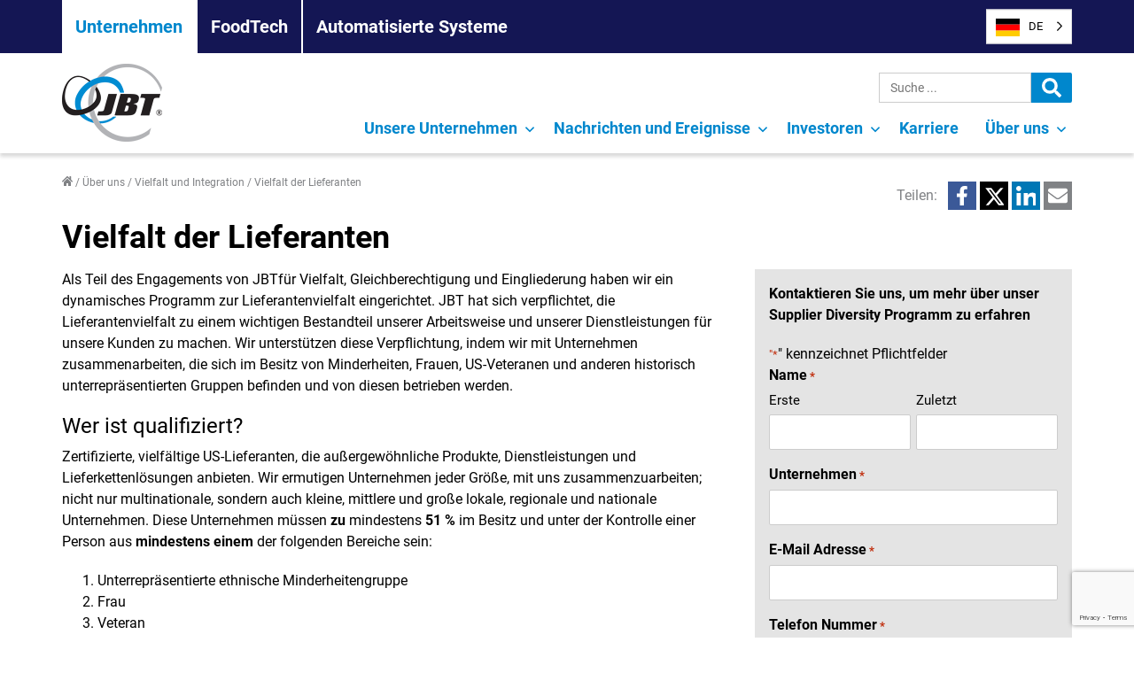

--- FILE ---
content_type: text/html; charset=UTF-8
request_url: https://www.jbtc.com/de/about-us/diversity-and-inclusion/supplier-diversity/
body_size: 34890
content:
<!doctype html><html translate="no" lang="de"><head> <script>
var gform;gform||(document.addEventListener("gform_main_scripts_loaded",function(){gform.scriptsLoaded=!0}),document.addEventListener("gform/theme/scripts_loaded",function(){gform.themeScriptsLoaded=!0}),window.addEventListener("DOMContentLoaded",function(){gform.domLoaded=!0}),gform={domLoaded:!1,scriptsLoaded:!1,themeScriptsLoaded:!1,isFormEditor:()=>"function"==typeof InitializeEditor,callIfLoaded:function(o){return!(!gform.domLoaded||!gform.scriptsLoaded||!gform.themeScriptsLoaded&&!gform.isFormEditor()||(gform.isFormEditor()&&console.warn("The use of gform.initializeOnLoaded() is deprecated in the form editor context and will be removed in Gravity Forms 3.1."),o(),0))},initializeOnLoaded:function(o){gform.callIfLoaded(o)||(document.addEventListener("gform_main_scripts_loaded",()=>{gform.scriptsLoaded=!0,gform.callIfLoaded(o)}),document.addEventListener("gform/theme/scripts_loaded",()=>{gform.themeScriptsLoaded=!0,gform.callIfLoaded(o)}),window.addEventListener("DOMContentLoaded",()=>{gform.domLoaded=!0,gform.callIfLoaded(o)}))},hooks:{action:{},filter:{}},addAction:function(o,r,e,t){gform.addHook("action",o,r,e,t)},addFilter:function(o,r,e,t){gform.addHook("filter",o,r,e,t)},doAction:function(o){gform.doHook("action",o,arguments)},applyFilters:function(o){return gform.doHook("filter",o,arguments)},removeAction:function(o,r){gform.removeHook("action",o,r)},removeFilter:function(o,r,e){gform.removeHook("filter",o,r,e)},addHook:function(o,r,e,t,n){null==gform.hooks[o][r]&&(gform.hooks[o][r]=[]);var d=gform.hooks[o][r];null==n&&(n=r+"_"+d.length),gform.hooks[o][r].push({tag:n,callable:e,priority:t=null==t?10:t})},doHook:function(r,o,e){var t;if(e=Array.prototype.slice.call(e,1),null!=gform.hooks[r][o]&&((o=gform.hooks[r][o]).sort(function(o,r){return o.priority-r.priority}),o.forEach(function(o){"function"!=typeof(t=o.callable)&&(t=window[t]),"action"==r?t.apply(null,e):e[0]=t.apply(null,e)})),"filter"==r)return e[0]},removeHook:function(o,r,t,n){var e;null!=gform.hooks[o][r]&&(e=(e=gform.hooks[o][r]).filter(function(o,r,e){return!!(null!=n&&n!=o.tag||null!=t&&t!=o.priority)}),gform.hooks[o][r]=e)}});
</script>
 <script id="cookieyes" type="text/javascript" src="https://cdn-cookieyes.com/client_data/e7bc916f28907604a6b9c4a8/script.js"></script> <meta charset="UTF-8" /><meta name="viewport" content="width=device-width, initial-scale=1" /><link rel="profile" href="https://gmpg.org/xfn/11" /> <script>window.dataLayer = window.dataLayer || [];
	    function gtag() {
	        dataLayer.push(arguments);
	    }
	    gtag("consent", "default", {
	        ad_storage: "denied",
	        ad_user_data: "denied",
	        ad_personalization: "denied",
	        analytics_storage: "denied",
	        functionality_storage: "denied",
	        personalization_storage: "denied",
	        security_storage: "granted",
	        wait_for_update: 2000,
	    });
	    gtag("set", "ads_data_redaction", true);
	    gtag("set", "url_passthrough", true);</script>  <script>(function(w,d,s,l,i){w[l]=w[l]||[];w[l].push({'gtm.start':
	new Date().getTime(),event:'gtm.js'});var f=d.getElementsByTagName(s)[0],
	j=d.createElement(s),dl=l!='dataLayer'?'&l='+l:'';j.async=true;j.src=
	'https://www.googletagmanager.com/gtm.js?id='+i+dl;f.parentNode.insertBefore(j,f);
	})(window,document,'script','dataLayer','GTM-5DG2D4G');</script> <meta name='robots' content='index, follow, max-image-preview:large, max-snippet:-1, max-video-preview:-1' /><link media="all" href="https://www.jbtc.com/wp-content/cache/autoptimize/1/css/autoptimize_e01f4f22103e4738d992dd443d5c0730.css" rel="stylesheet"><title>Lieferantenvielfalt - JBT</title><meta name="description" content="JBTDas Programm zur Förderung der Lieferantenvielfalt unterstützt Minderheiten, Frauen, Veteranen und unterrepräsentierte Unternehmen und spiegelt unser DEI-Engagement wider." /><link rel="canonical" href="https://www.jbtc.com/de/about-us/diversity-and-inclusion/supplier-diversity/" /><meta property="og:locale" content="de" /><meta property="og:type" content="article" /><meta property="og:title" content="Lieferantenvielfalt - JBT" /><meta property="og:description" content="JBTDas Programm zur Förderung der Lieferantenvielfalt unterstützt Minderheiten, Frauen, Veteranen und unterrepräsentierte Unternehmen und spiegelt unser DEI-Engagement wider." /><meta property="og:url" content="https://www.jbtc.com/de/about-us/diversity-and-inclusion/supplier-diversity/" /><meta property="og:site_name" content="Unternehmen" /><meta property="article:modified_time" content="2024-08-28T19:42:52+00:00" /><meta property="og:image" content="https://www.jbtc.com/wp-content/uploads/2021/08/Supplier-Diversity.jpeg" /><meta property="og:image:width" content="767" /><meta property="og:image:height" content="421" /><meta property="og:image:type" content="image/jpeg" /><meta name="twitter:card" content="zusammenfassung_großes_bild" /><meta name="twitter:label1" content="Est. reading time" /><meta name="twitter:data1" content="4 minutes" /> <script type="application/ld+json" class="yoast-schema-graph">{"@context":"https:\/\/schema.org","@graph":[{"@type":"WebPage","@id":"https:\/\/www.jbtc.com\/about-us\/diversity-and-inclusion\/supplier-diversity\/","url":"https:\/\/www.jbtc.com\/about-us\/diversity-and-inclusion\/supplier-diversity\/","name":"Lieferantenvielfalt - JBT","isPartOf":{"@id":"https:\/\/www.jbtc.com\/#website"},"primaryImageOfPage":{"@id":"https:\/\/www.jbtc.com\/about-us\/diversity-and-inclusion\/supplier-diversity\/#primaryimage"},"image":{"@id":"https:\/\/www.jbtc.com\/about-us\/diversity-and-inclusion\/supplier-diversity\/#primaryimage"},"thumbnailUrl":"https:\/\/www.jbtc.com\/wp-content\/uploads\/2021\/08\/Supplier-Diversity.jpeg","datePublished":"2021-08-23T12:27:19+00:00","dateModified":"2024-08-28T19:42:52+00:00","description":"JBTDas Programm zur F\u00f6rderung der Lieferantenvielfalt unterst\u00fctzt Minderheiten, Frauen, Veteranen und unterrepr\u00e4sentierte Unternehmen und spiegelt unser DEI-Engagement wider.","breadcrumb":{"@id":"https:\/\/www.jbtc.com\/about-us\/diversity-and-inclusion\/supplier-diversity\/#breadcrumb"},"inLanguage":"en-US","potentialAction":[{"@type":"ReadAction","target":["https:\/\/www.jbtc.com\/about-us\/diversity-and-inclusion\/supplier-diversity\/"]}]},{"@type":"ImageObject","inLanguage":"en-US","@id":"https:\/\/www.jbtc.com\/about-us\/diversity-and-inclusion\/supplier-diversity\/#primaryimage","url":"https:\/\/www.jbtc.com\/wp-content\/uploads\/2021\/08\/Supplier-Diversity.jpeg","contentUrl":"https:\/\/www.jbtc.com\/wp-content\/uploads\/2021\/08\/Supplier-Diversity.jpeg","width":767,"height":421,"caption":"Supplier Diversity"},{"@type":"BreadcrumbList","@id":"https:\/\/www.jbtc.com\/about-us\/diversity-and-inclusion\/supplier-diversity\/#breadcrumb","itemListElement":[{"@type":"ListItem","position":1,"name":"Startseite","item":"https:\/\/www.jbtc.com\/"},{"@type":"ListItem","position":2,"name":"\u00dcber uns","item":"https:\/\/www.jbtc.com\/about-us\/"},{"@type":"ListItem","position":3,"name":"Vielfalt und Integration","item":"https:\/\/www.jbtc.com\/about-us\/diversity-and-inclusion\/"},{"@type":"ListItem","position":4,"name":"Vielfalt der Lieferanten"}]},{"@type":"WebSite","@id":"https:\/\/www.jbtc.com\/#website","url":"https:\/\/www.jbtc.com\/","name":"Unternehmen","description":"JBT Unternehmen","publisher":{"@id":"https:\/\/www.jbtc.com\/#organization"},"potentialAction":[{"@type":"SearchAction","target":{"@type":"EntryPoint","urlTemplate":"https:\/\/www.jbtc.com\/?s={search_term_string}"},"query-input":{"@type":"PropertyValueSpecification","valueRequired":true,"valueName":"search_term_string"}}],"inLanguage":"en-US"},{"@type":"Organization","@id":"https:\/\/www.jbtc.com\/#organization","name":"Unternehmen","url":"https:\/\/www.jbtc.com\/","logo":{"@type":"ImageObject","inLanguage":"en-US","@id":"https:\/\/www.jbtc.com\/#\/schema\/logo\/image\/","url":"https:\/\/www.jbtc.com\/wp-content\/uploads\/2021\/06\/logo.png","contentUrl":"https:\/\/www.jbtc.com\/wp-content\/uploads\/2021\/06\/logo.png","width":113,"height":88,"caption":"Corporate"},"image":{"@id":"https:\/\/www.jbtc.com\/#\/schema\/logo\/image\/"}}]}</script> <link rel='dns-prefetch' href='//kit.fontawesome.com' /><link rel='dns-prefetch' href='//www.google.com' /><link rel="alternate" type="application/rss+xml" title="Corporate &raquo; Feed" href="https://www.jbtc.com/feed/" /><link rel="alternate" type="application/rss+xml" title="Corporate &raquo; Comments Feed" href="https://www.jbtc.com/comments/feed/" /><link rel="alternate" title="oEmbed (JSON)" type="application/json+oembed" href="https://www.jbtc.com/wp-json/oembed/1.0/embed?url=https%3A%2F%2Fwww.jbtc.com%2Fabout-us%2Fdiversity-and-inclusion%2Fsupplier-diversity%2F" /><link rel="alternate" title="oEmbed (XML)" type="text/xml+oembed" href="https://www.jbtc.com/wp-json/oembed/1.0/embed?url=https%3A%2F%2Fwww.jbtc.com%2Fabout-us%2Fdiversity-and-inclusion%2Fsupplier-diversity%2F&#038;format=xml" /><style id='core-block-supports-inline-css'>.wp-container-core-columns-is-layout-9d6595d7{flex-wrap:nowrap;}
/*# sourceURL=core-block-supports-inline-css */</style><link rel='stylesheet' id='dashicons-css' href='https://www.jbtc.com/wp-includes/css/dashicons.min.css?ver=6.9' media='all' /> <script src="https://www.jbtc.com/wp-includes/js/jquery/jquery.min.js?ver=3.7.1" id="jquery-core-js"></script> <script id="gform_gravityforms-js-extra">var gf_global = {"gf_currency_config":{"name":"U.S. Dollar","symbol_left":"$","symbol_right":"","symbol_padding":"","thousand_separator":",","decimal_separator":".","decimals":2,"code":"USD"},"base_url":"https://www.jbtc.com/wp-content/plugins/gravityforms","number_formats":[],"spinnerUrl":"https://www.jbtc.com/wp-content/plugins/gravityforms/images/spinner.svg","version_hash":"ed6ed3332d7778ce03c096977d91236a","strings":{"newRowAdded":"New row added.","rowRemoved":"Row removed","formSaved":"The form has been saved.  The content contains the link to return and complete the form."}};
var gf_global = {"gf_currency_config":{"name":"U.S. Dollar","symbol_left":"$","symbol_right":"","symbol_padding":"","thousand_separator":",","decimal_separator":".","decimals":2,"code":"USD"},"base_url":"https://www.jbtc.com/wp-content/plugins/gravityforms","number_formats":[],"spinnerUrl":"https://www.jbtc.com/wp-content/plugins/gravityforms/images/spinner.svg","version_hash":"ed6ed3332d7778ce03c096977d91236a","strings":{"newRowAdded":"New row added.","rowRemoved":"Row removed","formSaved":"The form has been saved.  The content contains the link to return and complete the form."}};
var gf_global = {"gf_currency_config":{"name":"U.S. Dollar","symbol_left":"$","symbol_right":"","symbol_padding":"","thousand_separator":",","decimal_separator":".","decimals":2,"code":"USD"},"base_url":"https://www.jbtc.com/wp-content/plugins/gravityforms","number_formats":[],"spinnerUrl":"https://www.jbtc.com/wp-content/plugins/gravityforms/images/spinner.svg","version_hash":"ed6ed3332d7778ce03c096977d91236a","strings":{"newRowAdded":"New row added.","rowRemoved":"Row removed","formSaved":"The form has been saved.  The content contains the link to return and complete the form."}};
var gform_i18n = {"datepicker":{"days":{"monday":"Mo","tuesday":"Tu","wednesday":"We","thursday":"Th","friday":"Fr","saturday":"Sa","sunday":"Su"},"months":{"january":"January","february":"February","march":"March","april":"April","may":"May","june":"June","july":"July","august":"August","september":"September","october":"October","november":"November","december":"December"},"firstDay":1,"iconText":"Select date"}};
var gf_legacy_multi = {"1":"","2":"","3":""};
var gform_gravityforms = {"strings":{"invalid_file_extension":"This type of file is not allowed. Must be one of the following:","delete_file":"Delete this file","in_progress":"in progress","file_exceeds_limit":"File exceeds size limit","illegal_extension":"This type of file is not allowed.","max_reached":"Maximum number of files reached","unknown_error":"There was a problem while saving the file on the server","currently_uploading":"Please wait for the uploading to complete","cancel":"Cancel","cancel_upload":"Cancel this upload","cancelled":"Cancelled","error":"Error","message":"Message"},"vars":{"images_url":"https://www.jbtc.com/wp-content/plugins/gravityforms/images"}};
//# sourceURL=gform_gravityforms-js-extra</script> <script id="gform_gravityforms-js-before">
//# sourceURL=gform_gravityforms-js-before</script> <script src="https://www.jbtc.com/wp-content/cache/autoptimize/1/js/autoptimize_single_a952cd53ce26412d2f72092e8645ca8b.js?ver=5.2" id="wp-weglot-js-js"></script> <link rel="https://api.w.org/" href="https://www.jbtc.com/wp-json/" /><link rel="alternate" title="JSON" type="application/json" href="https://www.jbtc.com/wp-json/wp/v2/pages/2815" /><link rel="EditURI" type="application/rsd+xml" title="RSD" href="https://www.jbtc.com/xmlrpc.php?rsd" /><link rel='shortlink' href='https://www.jbtc.com/?p=2815' />  <script>document.addEventListener("DOMContentLoaded", function(){
  var origLink = document.querySelector("a[href$=\"wg-choose-original=true\"]")
	if(origLink) {
			origLink.addEventListener("click",function(e) { 
				var href = this.href;
				e.preventDefault(); 
				document.cookie = "WG_CHOOSE_ORIGINAL=1; path=/;"; 
				window.location = href;
			});
	}
});</script> <meta name="google" content="notranslate"/><link rel="alternate" href="https://www.jbtc.com/about-us/diversity-and-inclusion/supplier-diversity/" hreflang="en"/><link rel="alternate" href="https://www.jbtc.com/es/about-us/diversity-and-inclusion/supplier-diversity/" hreflang="es"/><link rel="alternate" href="https://www.jbtc.com/fr/about-us/diversity-and-inclusion/supplier-diversity/" hreflang="fr"/><link rel="alternate" href="https://www.jbtc.com/de/about-us/diversity-and-inclusion/supplier-diversity/" hreflang="de"/><link rel="alternate" href="https://www.jbtc.com/pt-br/about-us/diversity-and-inclusion/supplier-diversity/" hreflang="pt-br"/> <script type="application/json" id="weglot-data">{"website":"https:\/\/www.jbtc.com","uid":"f6d62c61d6","project_slug":"jbt-corporate","language_from":"en","language_from_custom_flag":"us","language_from_custom_name":null,"excluded_paths":[],"excluded_blocks":[],"custom_settings":{"button_style":{"is_dropdown":true,"with_flags":true,"flag_type":"shiny","with_name":true,"custom_css":"","full_name":false},"translate_search":true,"wp_user_version":"4.3.2","translate_email":false,"translate_amp":false,"switchers":[{"templates":{"name":"default","hash":"095ffb8d22f66be52959023fa4eeb71a05f20f73"},"location":[],"style":{"with_flags":true,"flag_type":"shiny","with_name":true,"full_name":false,"is_dropdown":true}}]},"pending_translation_enabled":false,"curl_ssl_check_enabled":true,"custom_css":null,"languages":[{"language_to":"es","custom_code":null,"custom_name":null,"custom_local_name":null,"provider":"DEEPL","enabled":true,"automatic_translation_enabled":true,"deleted_at":null,"connect_host_destination":null,"custom_flag":null},{"language_to":"fr","custom_code":null,"custom_name":null,"custom_local_name":null,"provider":null,"enabled":true,"automatic_translation_enabled":true,"deleted_at":null,"connect_host_destination":null,"custom_flag":null},{"language_to":"de","custom_code":null,"custom_name":null,"custom_local_name":null,"provider":null,"enabled":true,"automatic_translation_enabled":true,"deleted_at":null,"connect_host_destination":null,"custom_flag":null},{"language_to":"pt-br","custom_code":null,"custom_name":null,"custom_local_name":null,"provider":null,"enabled":true,"automatic_translation_enabled":true,"deleted_at":null,"connect_host_destination":null,"custom_flag":null}],"organization_slug":"w-7ceca7c495","api_domain":"cdn-api-weglot.com","current_language":"de","switcher_links":{"en":"https:\/\/www.jbtc.com\/about-us\/diversity-and-inclusion\/supplier-diversity\/","es":"https:\/\/www.jbtc.com\/es\/about-us\/diversity-and-inclusion\/supplier-diversity\/","fr":"https:\/\/www.jbtc.com\/fr\/about-us\/diversity-and-inclusion\/supplier-diversity\/","de":"https:\/\/www.jbtc.com\/de\/about-us\/diversity-and-inclusion\/supplier-diversity\/","pt-br":"https:\/\/www.jbtc.com\/pt-br\/about-us\/diversity-and-inclusion\/supplier-diversity\/"},"original_path":"\/about-us\/diversity-and-inclusion\/supplier-diversity\/"}</script><link rel="icon" href="https://www.jbtc.com/wp-content/uploads/2021/06/favicon.png" sizes="32x32" /><link rel="icon" href="https://www.jbtc.com/wp-content/uploads/2021/06/favicon.png" sizes="192x192" /><link rel="apple-touch-icon" href="https://www.jbtc.com/wp-content/uploads/2021/06/favicon.png" /><meta name="msapplication-TileImage" content="https://www.jbtc.com/wp-content/uploads/2021/06/favicon.png" /></head><body class="wp-singular page-template-default page page-id-2815 page-child parent-pageid-2734 wp-custom-logo wp-embed-responsive wp-theme-jbt corporate singular has-main-navigation"> <noscript><iframe src="https://www.googletagmanager.com/ns.html?id=GTM-5DG2D4G"
 height="0" width="0" style="display:none;visibility:hidden"></iframe></noscript><div id="page" class="site"> <a class="skip-link screen-reader-text" href="#content">Zum Inhalt springen</a><header id="masthead" class="c-site-header has-logo has-menu has-secondary-menu" role="banner"><div class="c-header__site-navigation"><div class="o-container"> <button type="button" id="toggle-site-navigation" class="site-nav-toggle" aria-label="Open Site Menu"> Unsere Unternehmen <span class="screen-reader-text">Menü der Website</span> <svg class="svg-icon" width="24" height="24" aria-hidden="true" role="img" focusable="false" viewbox="0 0 24 24" fill="none" xmlns="http://www.w3.org/2000/svg"><path fill-rule="evenodd" clip-rule="evenodd" d="M6.96954 10.2804L11.9999 15.3107L17.0302 10.2804L15.9695 9.21973L11.9999 13.1894L8.0302 9.21973L6.96954 10.2804Z" fill="currentColor"/></svg></button><nav id="site-navigation" class="site-navigation" role="navigation" aria-label="Site"><div class="site-menu-container"><ul id="menu-site-navigation" class="menu-wrapper"><li class="menu-item current-site"> <a href="https://www.jbtc.com/de/" class="menu-link">Unternehmen</a></li><li class="menu-item"> <a href="https://www.jbtc.com/foodtech/de/" class="menu-link">FoodTech</a></li><li class="menu-item"> <a href="https://www.jbtc.com/automated-systems/de/" class="menu-link">Automatisierte Systeme</a></li></ul></div></nav></div></div><div class="c-header__wrapper js-header-wrapper o-container"><div class="c-site-branding"><div class="c-site-logo"><a href="https://www.jbtc.com/de/" class="custom-logo-link" rel="home"><img width="113" height="88" src="https://www.jbtc.com/wp-content/uploads/2021/06/logo.png" class="custom-logo" alt="JBT Gesellschaft" decoding="async" /></a></div></div><div class="c-header__buttons"><!--Weglot 5.2--><aside data-wg-notranslate="" class="country-selector weglot-dropdown close_outside_click closed weglot-shortcode wg-" tabindex="0" aria-expanded="false" aria-label="Language selected: German"><input id="wg696d224851e289.479613351768759880810" class="weglot_choice" type="checkbox" name="menu"/><label data-l="de" tabindex="-1" for="wg696d224851e289.479613351768759880810" class="wgcurrent wg-li weglot-lang weglot-language weglot-flags flag-1 wg-de" data-code-language="wg-de" data-name-language="DE"><span class="wglanguage-name">DE</span></label><ul role="none"><li data-l="en" class="wg-li weglot-lang weglot-language weglot-flags flag-1 wg-en" data-code-language="en" role="option"><a title="Language switcher : English" class="weglot-language-en" role="option" data-wg-notranslate="" href="https://www.jbtc.com/about-us/diversity-and-inclusion/supplier-diversity/">EN</a></li><li data-l="es" class="wg-li weglot-lang weglot-language weglot-flags flag-1 wg-es" data-code-language="es" role="option"><a title="Language switcher : Spanish" class="weglot-language-es" role="option" data-wg-notranslate="" href="https://www.jbtc.com/es/about-us/diversity-and-inclusion/supplier-diversity/">ES</a></li><li data-l="fr" class="wg-li weglot-lang weglot-language weglot-flags flag-1 wg-fr" data-code-language="fr" role="option"><a title="Language switcher : French" class="weglot-language-fr" role="option" data-wg-notranslate="" href="https://www.jbtc.com/fr/about-us/diversity-and-inclusion/supplier-diversity/">FR</a></li><li data-l="pt-br" class="wg-li weglot-lang weglot-language weglot-flags flag-1 wg-pt-br" data-code-language="pt-br" role="option"><a title="Language switcher : Brazilian Portuguese" class="weglot-language-pt-br" role="option" data-wg-notranslate="" href="https://www.jbtc.com/pt-br/about-us/diversity-and-inclusion/supplier-diversity/">PT-BR</a></li></ul></aside> <button type="button" id="toggle-sec-navigation" class="sec-nav-toggle" aria-label="Open Secondary Menu"> <span class="screen-reader-text">Sekundäres Menü</span> <svg class="svg-icon" width="22" height="22" aria-hidden="true" role="img" focusable="false" viewbox="0 0 24 24" version="1.1" xmlns="http://www.w3.org/2000/svg" xmlns:xlink="http://www.w3.org/1999/xlink"><g stroke="none" stroke-width="1" fill="none" fill-rule="evenodd"><g id="search-solid" fill="currentColor" fill-rule="nonzero"><path d="M23.671875,20.7515625 L18.9984375,16.078125 C18.7875,15.8671875 18.5015625,15.75 18.2015625,15.75 L17.4375,15.75 C18.73125,14.0953125 19.5,12.0140625 19.5,9.75 C19.5,4.3640625 15.1359375,0 9.75,0 C4.3640625,0 0,4.3640625 0,9.75 C0,15.1359375 4.3640625,19.5 9.75,19.5 C12.0140625,19.5 14.0953125,18.73125 15.75,17.4375 L15.75,18.2015625 C15.75,18.5015625 15.8671875,18.7875 16.078125,18.9984375 L20.7515625,23.671875 C21.1921875,24.1125 21.9046875,24.1125 22.340625,23.671875 L23.6671875,22.3453125 C24.1078125,21.9046875 24.1078125,21.1921875 23.671875,20.7515625 Z M9.75,15.75 C6.4359375,15.75 3.75,13.06875 3.75,9.75 C3.75,6.4359375 6.43125,3.75 9.75,3.75 C13.0640625,3.75 15.75,6.43125 15.75,9.75 C15.75,13.0640625 13.06875,15.75 9.75,15.75 Z"></path></g></g></svg> <svg class="svg-icon" width="18" height="18" aria-hidden="true" role="img" focusable="false" viewbox="0 0 24 24" version="1.1" xmlns="http://www.w3.org/2000/svg" xmlns:xlink="http://www.w3.org/1999/xlink"><g stroke="none" stroke-width="1" fill="none" fill-rule="evenodd"><g id="times-solid" fill="currentColor" fill-rule="nonzero"><path d="M16.5490909,12 L23.3720455,5.17704545 C24.2093182,4.33977273 24.2093182,2.98227273 23.3720455,2.14431818 L21.8556818,0.627954545 C21.0184091,-0.209318182 19.6609091,-0.209318182 18.8229545,0.627954545 L12,7.45090909 L5.17704545,0.627954545 C4.33977273,-0.209318182 2.98227273,-0.209318182 2.14431818,0.627954545 L0.627954545,2.14431818 C-0.209318182,2.98159091 -0.209318182,4.33909091 0.627954545,5.17704545 L7.45090909,12 L0.627954545,18.8229545 C-0.209318182,19.6602273 -0.209318182,21.0177273 0.627954545,21.8556818 L2.14431818,23.3720455 C2.98159091,24.2093182 4.33977273,24.2093182 5.17704545,23.3720455 L12,16.5490909 L18.8229545,23.3720455 C19.6602273,24.2093182 21.0184091,24.2093182 21.8556818,23.3720455 L23.3720455,21.8556818 C24.2093182,21.0184091 24.2093182,19.6609091 23.3720455,18.8229545 L16.5490909,12 Z"></path></g></g></svg> </button> <button id="toggle-main-navigation" class="main-nav-toggle" aria-label="Open Mobile Menu"> <span class="screen-reader-text">Hauptmenü</span> <svg class="svg-icon" width="22" height="22" aria-hidden="true" role="img" focusable="false" viewbox="0 0 24 21" version="1.1" xmlns="http://www.w3.org/2000/svg" xmlns:xlink="http://www.w3.org/1999/xlink"><g stroke="none" stroke-width="1" fill="none" fill-rule="evenodd"><g id="bars-solid" fill="currentColor" fill-rule="nonzero"><path d="M0.857142857,3.85714286 L23.1428571,3.85714286 C23.6162679,3.85714286 24,3.47341071 24,3 L24,0.857142857 C24,0.383732143 23.6162679,0 23.1428571,0 L0.857142857,0 C0.383732143,0 0,0.383732143 0,0.857142857 L0,3 C0,3.47341071 0.383732143,3.85714286 0.857142857,3.85714286 Z M0.857142857,12.4285714 L23.1428571,12.4285714 C23.6162679,12.4285714 24,12.0448393 24,11.5714286 L24,9.42857143 C24,8.95516071 23.6162679,8.57142857 23.1428571,8.57142857 L0.857142857,8.57142857 C0.383732143,8.57142857 0,8.95516071 0,9.42857143 L0,11.5714286 C0,12.0448393 0.383732143,12.4285714 0.857142857,12.4285714 Z M0.857142857,21 L23.1428571,21 C23.6162679,21 24,20.6162679 24,20.1428571 L24,18 C24,17.5265893 23.6162679,17.1428571 23.1428571,17.1428571 L0.857142857,17.1428571 C0.383732143,17.1428571 0,17.5265893 0,18 L0,20.1428571 C0,20.6162679 0.383732143,21 0.857142857,21 Z"></path></g></g></svg> <svg class="svg-icon" width="18" height="18" aria-hidden="true" role="img" focusable="false" viewbox="0 0 24 24" version="1.1" xmlns="http://www.w3.org/2000/svg" xmlns:xlink="http://www.w3.org/1999/xlink"><g stroke="none" stroke-width="1" fill="none" fill-rule="evenodd"><g id="times-solid" fill="currentColor" fill-rule="nonzero"><path d="M16.5490909,12 L23.3720455,5.17704545 C24.2093182,4.33977273 24.2093182,2.98227273 23.3720455,2.14431818 L21.8556818,0.627954545 C21.0184091,-0.209318182 19.6609091,-0.209318182 18.8229545,0.627954545 L12,7.45090909 L5.17704545,0.627954545 C4.33977273,-0.209318182 2.98227273,-0.209318182 2.14431818,0.627954545 L0.627954545,2.14431818 C-0.209318182,2.98159091 -0.209318182,4.33909091 0.627954545,5.17704545 L7.45090909,12 L0.627954545,18.8229545 C-0.209318182,19.6602273 -0.209318182,21.0177273 0.627954545,21.8556818 L2.14431818,23.3720455 C2.98159091,24.2093182 4.33977273,24.2093182 5.17704545,23.3720455 L12,16.5490909 L18.8229545,23.3720455 C19.6602273,24.2093182 21.0184091,24.2093182 21.8556818,23.3720455 L23.3720455,21.8556818 C24.2093182,21.0184091 24.2093182,19.6609091 23.3720455,18.8229545 L16.5490909,12 Z"></path></g></g></svg> </button></div><div class="c-header__sec-navigation js-header-sec-nav"><form  role="search" method="get" class="search-form" action="https://www.jbtc.com/de/"> <label> <span class="screen-reader-text">Suche nach:</span> <input type="search" class="search-field" placeholder="Suche ..." value="" name="s" /> </label> <input type="submit" class="search-submit" value="Suche" /></form></div><div class="c-header__navigation"><nav id="main-navigation" class="primary-navigation" role="navigation" aria-label="Main"><div class="primary-menu-container"><ul id="menu-primary-navigation-1" class="menu-wrapper"><li class="menu-item menu-item-type-custom menu-item-object-custom menu-item-has-children menu-item-2558"><a href="#" aria-haspopup="true" aria-expanded="false">Unsere Unternehmen</a><svg class="svg-icon" width="24" height="24" aria-hidden="true" role="img" focusable="false" viewbox="0 0 24 24" fill="none" xmlns="http://www.w3.org/2000/svg"><path fill-rule="evenodd" clip-rule="evenodd" d="M6.96954 10.2804L11.9999 15.3107L17.0302 10.2804L15.9695 9.21973L11.9999 13.1894L8.0302 9.21973L6.96954 10.2804Z" fill="currentColor"/></svg><ul class="sub-menu"><li class="menu-item menu-item-type-custom menu-item-object-custom menu-item-2559"><a href="https://www.jbtc.com/foodtech/de/">FoodTech</a></li><li class="menu-item menu-item-type-custom menu-item-object-custom menu-item-2561"><a href="https://www.jbtc.com/automated-systems/de/">Automatisierte Systeme</a></li></ul></li><li class="menu-item menu-item-type-custom menu-item-object-custom menu-item-has-children menu-item-2565"><a href="#" aria-haspopup="true" aria-expanded="false">Nachrichten und Ereignisse</a><svg class="svg-icon" width="24" height="24" aria-hidden="true" role="img" focusable="false" viewbox="0 0 24 24" fill="none" xmlns="http://www.w3.org/2000/svg"><path fill-rule="evenodd" clip-rule="evenodd" d="M6.96954 10.2804L11.9999 15.3107L17.0302 10.2804L15.9695 9.21973L11.9999 13.1894L8.0302 9.21973L6.96954 10.2804Z" fill="currentColor"/></svg><ul class="sub-menu"><li class="menu-item menu-item-type-post_type menu-item-object-page menu-item-2557"><a href="https://www.jbtc.com/de/news-and-events/press-releases/">Nachrichten</a></li><li class="menu-item menu-item-type-post_type menu-item-object-page menu-item-2556"><a href="https://www.jbtc.com/de/news-and-events/events/">Veranstaltungen</a></li></ul></li><li class="menu-item menu-item-type-custom menu-item-object-custom menu-item-has-children menu-item-2562"><a href="#" aria-haspopup="true" aria-expanded="false">Investoren</a><svg class="svg-icon" width="24" height="24" aria-hidden="true" role="img" focusable="false" viewbox="0 0 24 24" fill="none" xmlns="http://www.w3.org/2000/svg"><path fill-rule="evenodd" clip-rule="evenodd" d="M6.96954 10.2804L11.9999 15.3107L17.0302 10.2804L15.9695 9.21973L11.9999 13.1894L8.0302 9.21973L6.96954 10.2804Z" fill="currentColor"/></svg><ul class="sub-menu"><li class="menu-item menu-item-type-custom menu-item-object-custom menu-item-2653"><a target="_blank" href="https://ir.jbtmarel.com/">Investor Relations</a></li><li class="menu-item menu-item-type-custom menu-item-object-custom menu-item-2563"><a target="_blank" href="https://ir.jbtmarel.com/company-information/annual-reports-proxy">Jahresberichte &amp; Vollmacht</a></li><li class="menu-item menu-item-type-custom menu-item-object-custom menu-item-2654"><a target="_blank" href="https://ir.jbtmarel.com/news/press-releases">Unternehmensnachrichten</a></li><li class="menu-item menu-item-type-custom menu-item-object-custom menu-item-2656"><a target="_blank" href="https://ir.jbtmarel.com/events/ir-calendar">Kalender &amp; Präsentationen</a></li><li class="menu-item menu-item-type-custom menu-item-object-custom menu-item-2659"><a target="_blank" href="https://ir.jbtmarel.com/financial-information/financial-results">Finanzergebnisse</a></li><li class="menu-item menu-item-type-custom menu-item-object-custom menu-item-2660"><a target="_blank" href="https://ir.jbtmarel.com/sec-filings/all-sec-filings">SEC-Einreichungen</a></li><li class="menu-item menu-item-type-custom menu-item-object-custom menu-item-2661"><a target="_blank" href="https://ir.jbtmarel.com/stock-data/nyse/quote-chart">Informationen zum Bestand</a></li></ul></li><li class="menu-item menu-item-type-custom menu-item-object-custom menu-item-2564"><a target="_blank" href="https://jbtm.wd108.myworkdayjobs.com/JBT_Marel_Career_Site">Karriere</a></li><li class="menu-item menu-item-type-custom menu-item-object-custom menu-item-has-children menu-item-36"><a href="#" aria-haspopup="true" aria-expanded="false">Über uns</a><svg class="svg-icon" width="24" height="24" aria-hidden="true" role="img" focusable="false" viewbox="0 0 24 24" fill="none" xmlns="http://www.w3.org/2000/svg"><path fill-rule="evenodd" clip-rule="evenodd" d="M6.96954 10.2804L11.9999 15.3107L17.0302 10.2804L15.9695 9.21973L11.9999 13.1894L8.0302 9.21973L6.96954 10.2804Z" fill="currentColor"/></svg><ul class="sub-menu"><li class="menu-item menu-item-type-custom menu-item-object-custom menu-item-3025"><a target="_blank" href="https://ir.jbtmarel.com/company-information/executive-team">Exekutivteam</a></li><li class="menu-item menu-item-type-custom menu-item-object-custom menu-item-40"><a target="_blank" href="https://ir.jbtmarel.com/corporate-governance/board-of-directors">Direktorium</a></li><li class="menu-item menu-item-type-post_type menu-item-object-page menu-item-3022"><a href="https://www.jbtc.com/de/about-us/our-unifying-framework/">Unser vereinheitlichender Rahmen</a></li><li class="menu-item menu-item-type-post_type menu-item-object-page menu-item-3020"><a href="https://www.jbtc.com/de/about-us/esg/">Umwelt, Soziales und Governance</a></li><li class="menu-item menu-item-type-post_type menu-item-object-page current-page-ancestor menu-item-3029"><a href="https://www.jbtc.com/de/about-us/diversity-and-inclusion/">Vielfalt und Integration</a></li><li class="menu-item menu-item-type-post_type menu-item-object-page menu-item-3019"><a href="https://www.jbtc.com/de/about-us/contact-us/">Kontakt</a></li></ul></li></ul></div></nav></div></div></header><div id="content" class="c-site-content o-container"><div class="c-site-content__header"><div id="breadcrumbs"><span><span><a href="https://www.jbtc.com/de/">Startseite</a></span> / <span><a href="https://www.jbtc.com/de/about-us/">Über uns</a></span> / <span><a href="https://www.jbtc.com/de/about-us/diversity-and-inclusion/">Vielfalt und Integration</a></span> / Vielfalt der <span class="breadcrumb_last" aria-current="page">Lieferanten</span></span></div><div class="o-social-share"> <span class="o-social-share__label">Teilen:</span> <a class="o-social-share__link o-social-share__facebook" href="https://www.facebook.com/sharer.php?u=https://www.jbtc.com/about-us/diversity-and-inclusion/supplier-diversity/&amp;title=Supplier Diversity" target="_blank" rel="noopener noreferrer"> <svg class="svg-icon" width="22" height="22" aria-hidden="true" role="img" focusable="false" "13px""24px" viewbox="0 0 13 24"version ="1.1" xmlns="http://www.w3.org/2000/svg" xmlns:xlink="http://www.w3.org/1999/xlink"><g stroke="none" stroke-width="1" fill="none" fill-rule="evenodd"><g fill="currentColor" fill-rule="nonzero"><path d="M12.0534375,13.5 L12.72,9.1565625 L8.55234375,9.1565625 L8.55234375,6.33796875 C8.55234375,5.1496875 9.13453125,3.99140625 11.0010937,3.99140625 L12.8957813,3.99140625 L12.8957813,0.2934375 C12.8957813,0.2934375 11.1764063,0 9.5325,0 C6.1003125,0 3.856875,2.0803125 3.856875,5.84625 L3.856875,9.1565625 L0.04171875,9.1565625 L0.04171875,13.5 L3.856875,13.5 L3.856875,24 L8.55234375,24 L8.55234375,13.5 L12.0534375,13.5 Z"></path></g></g></svg> <span class="screen-reader-text">Auf Facebook teilen</span> </a> <a class="o-social-share__link o-social-share__twitter" href="https://twitter.com/intent/tweet?url=https://www.jbtc.com/about-us/diversity-and-inclusion/supplier-diversity/&text=Supplier Diversity" target="_blank" rel="noopener noreferrer"> <svg class="svg-icon" width="22" height="22" aria-hidden="true" role="img" focusable="false" "20px"viewbox =0 2 24 18 version="1.1"xmlns ="http://www.w3.org/2000/svg" xmlns:xlink="http://www.w3.org/1999/xlink"><g stroke="none" stroke-width="1" fill="none" fill-rule="evenodd"><g fill="currentColor" fill-rule="nonzero"><path d="M18.244 2.25h3.308l-7.227 8.26 8.502 11.24H16.17l-5.214-6.817L4.99 21.75H1.68l7.73-8.835L1.254 2.25H8.08l4.713 6.231zm-1.161 17.52h1.833L7.084 4.126H5.117z"></path></g></g></svg> <span class="screen-reader-text">Auf Twitter teilen</span> </a> <a class="o-social-share__link o-social-share__linkedin" href="https://www.linkedin.com/shareArticle?mini=true&url=https://www.jbtc.com/about-us/diversity-and-inclusion/supplier-diversity/&title=Supplier Diversity&summary=&source=" target="_blank" rel="noopener noreferrer"> <svg class="svg-icon" width="22" height="22" aria-hidden="true" role="img" focusable="false" "24px"viewbox =0 0 24 24 version="1.1"xmlns ="http://www.w3.org/2000/svg" xmlns:xlink="http://www.w3.org/1999/xlink"><g stroke="none" stroke-width="1" fill="none" fill-rule="evenodd"><g fill="currentColor" fill-rule="nonzero"><path d="M5.37214286,24 L0.396428571,24 L0.396428571,7.97678571 L5.37214286,7.97678571 L5.37214286,24 Z M2.88160714,5.79107143 C1.29053571,5.79107143 0,4.47321429 0,2.88214286 C0,1.29067519 1.29013948,0.000535757225 2.88160714,0.000535757225 C4.47307481,0.000535757225 5.76321429,1.29067519 5.76321429,2.88214286 C5.76321429,4.47321429 4.47214286,5.79107143 2.88160714,5.79107143 Z M23.9946429,24 L19.0296429,24 L19.0296429,16.2 C19.0296429,14.3410714 18.9921429,11.9571429 16.4426786,11.9571429 C13.8557143,11.9571429 13.4592857,13.9767857 13.4592857,16.0660714 L13.4592857,24 L8.48892857,24 L8.48892857,7.97678571 L13.2610714,7.97678571 L13.2610714,10.1625 L13.3307143,10.1625 C13.995,8.90357143 15.6176786,7.575 18.0385714,7.575 C23.0742857,7.575 24,10.8910714 24,15.1982143 L24,24 L23.9946429,24 Z"></path></g></g></svg> <span class="screen-reader-text">Auf LinkedIn teilen</span> </a> <a class="o-social-share__link o-social-share__mail" href="/cdn-cgi/l/email-protection#[base64]"> <svg class="svg-icon" width="22" height="22" aria-hidden="true" role="img" focusable="false" "24px""18px" viewbox="0 0 24 18"version ="1.1" xmlns="http://www.w3.org/2000/svg" xmlns:xlink="http://www.w3.org/1999/xlink"><g stroke="none" stroke-width="1" fill="none" fill-rule="evenodd"><g fill="currentColor" fill-rule="nonzero"><path d="M23.5453125,5.94375 C23.728125,5.7984375 24,5.934375 24,6.1640625 L24,15.75 C24,16.9921875 22.9921875,18 21.75,18 L2.25,18 C1.0078125,18 0,16.9921875 0,15.75 L0,6.16875 C0,5.934375 0.2671875,5.803125 0.4546875,5.9484375 C1.5046875,6.7640625 2.896875,7.8 7.678125,11.2734375 C8.6671875,11.9953125 10.3359375,13.5140625 12,13.5046875 C13.6734375,13.51875 15.375,11.9671875 16.3265625,11.2734375 C21.1078125,7.8 22.4953125,6.759375 23.5453125,5.94375 Z M12,12 C13.0875,12.01875 14.653125,10.63125 15.440625,10.059375 C21.6609375,5.5453125 22.134375,5.1515625 23.56875,4.0265625 C23.840625,3.815625 24,3.4875 24,3.140625 L24,2.25 C24,1.0078125 22.9921875,2.84217094e-14 21.75,2.84217094e-14 L2.25,2.84217094e-14 C1.0078125,2.84217094e-14 0,1.0078125 0,2.25 L0,3.140625 C0,3.4875 0.159375,3.8109375 0.43125,4.0265625 C1.865625,5.146875 2.3390625,5.5453125 8.559375,10.059375 C9.346875,10.63125 10.9125,12.01875 12,12 Z"></path></g></g></svg> <span class="screen-reader-text">Teilen per E-Mail</span> </a></div></div><section id="primary" class="c-content-area"><main id="main" class="c-site-main" role="main"><article id="post-2815" class="post-2815 page type-page status-publish has-post-thumbnail hentry entry"><div class="entry-content"><h1 class="wp-block-heading">Vielfalt der Lieferanten</h1><div class="wp-block-columns agency-ui--sidebar is-layout-flex wp-container-core-columns-is-layout-9d6595d7 wp-block-columns-is-layout-flex"><div class="wp-block-column is-layout-flow wp-block-column-is-layout-flow"><p>Als Teil des Engagements von JBTfür Vielfalt, Gleichberechtigung und Eingliederung haben wir ein dynamisches Programm zur Lieferantenvielfalt eingerichtet. JBT hat sich verpflichtet, die Lieferantenvielfalt zu einem wichtigen Bestandteil unserer Arbeitsweise und unserer Dienstleistungen für unsere Kunden zu machen. Wir unterstützen diese Verpflichtung, indem wir mit Unternehmen zusammenarbeiten, die sich im Besitz von Minderheiten, Frauen, US-Veteranen und anderen historisch unterrepräsentierten Gruppen befinden und von diesen betrieben werden.</p><h3 class="wp-block-heading">Wer ist qualifiziert?</h3><p>Zertifizierte, vielfältige US-Lieferanten, die außergewöhnliche Produkte, Dienstleistungen und Lieferkettenlösungen anbieten. Wir ermutigen Unternehmen jeder Größe, mit uns zusammenzuarbeiten; nicht nur multinationale, sondern auch kleine, mittlere und große lokale, regionale und nationale Unternehmen. Diese Unternehmen müssen <strong>zu</strong> mindestens <strong>51 %</strong> im Besitz und unter der Kontrolle einer Person aus <strong>mindestens einem</strong> der folgenden Bereiche sein:</p><ol class="wp-block-list"><li>Unterrepräsentierte ethnische Minderheitengruppe</li><li>Frau</li><li>Veteran</li><li>Behinderte</li><li>LGBTQIA+</li><li>Kleine Unternehmen mit einem Umsatz <strong>von weniger als</strong> 10 Millionen Dollar</li></ol><p>JBT erkennt die folgenden nationalen Zertifizierungen an: National Minority Supplier Development Council (NMSDC), Women's Business Enterprise National Council (WBENC), National LGBT Chamber of Commerce (NGLCC), VA (Department of Veterans Affairs), NaVOBA (National Veteran Owned Business Association) und Disability:In. Die Eignung für die Zertifizierung wird auch durch eine Kombination von Interviews, Screenings und Standortbesuchen bestätigt.</p><h3 class="wp-block-heading">Innovation und Kreativität durch Vielfalt beflügelt</h3><p>Wir glauben, dass der Aufbau und die Pflege eines vielfältigen Lieferantenpools den Wettbewerb ankurbelt, die Kreativität steigert und Innovationen fördert. Dies erreichen wir durch die Maximierung von Beschaffungsmöglichkeiten und den Aufbau strategischer Partnerschaften. Unser Ziel ist es, qualifizierte Unternehmen in jeder unserer Beschaffungskategorien zu identifizieren, wo immer diese Lieferanten existieren. Unser Beschaffungsteam ist bestrebt, strategische Beziehungen zu verschiedenen Lieferanten in den Gemeinden und Regionen aufzubauen, in denen wir tätig sind. Dadurch sind wir in der Lage, qualitativ hochwertige, innovative und kosteneffiziente Geschäftslösungen zu entwickeln.</p><p>Das Programm zur Förderung der Lieferantenvielfalt vonJBTzielt darauf ab, dauerhafte Geschäftsbeziehungen mit einer Reihe von Lieferanten zu fördern, die ebenso vielfältig sind wie die Mitglieder unserer Gemeinschaft und unseres erweiterten Kundenstamms. Es beginnt damit, dass wir aktiv dafür sorgen, dass vielfältige Lieferanten Zugang zu unseren Möglichkeiten haben. Vielfalt, Gleichberechtigung und Einbeziehung sind Teil unserer Kultur.</p><div class="wp-block-image is-style-rounded"><figure class="alignright size-full"><noscript><img decoding="async" width="110" height="152" src="https://www.jbtc.com/wp-content/uploads/2021/08/Trisha-Dawson.jpeg" alt="Trisha Dawson" class="wp-image-2817"/></noscript><img decoding="async" width="110" height="152" src='data:image/svg+xml,%3Csvg%20xmlns=%22http://www.w3.org/2000/svg%22%20viewBox=%220%200%20110%20152%22%3E%3C/svg%3E' data-src="https://www.jbtc.com/wp-content/uploads/2021/08/Trisha-Dawson.jpeg" alt="Trisha Dawson" class="lazyload wp-image-2817"/><figcaption class="wp-element-caption">Trisha Dawson, Managerin für Lieferantenvielfalt</figcaption></figure></div><h3 class="wp-block-heading">Unser Team ist hier, um Sie zu unterstützen</h3><p>&quot;Unser Engagement für Vielfalt muss sich in unseren Beschaffungspraktiken und unserem Lieferantenstamm widerspiegeln. Ein inklusives Beschaffungswesen befähigt JBT , die Gesellschaft zu verbessern, indem es wirtschaftliche Chancen für unterrepräsentierte Unternehmen und Gemeinschaften schafft. Ich bin ein Verfechter von Vielfalt, Gleichberechtigung und Inklusion und stolz darauf, das Supplier Diversity Programm von JBTzu leiten.&quot;</p><h3 class="wp-block-heading">Was wir tun</h3><p>Wir unterstützen die globale DEI-Strategie von JBTdurch die Förderung eines erstklassigen Programms für Lieferantenvielfalt, das::</p><ul class="wp-block-list"><li>Zeigt den klaren Wert unserer Initiative durch beständiges und messbares Wachstum, Fortschritt und Wirkung.</li><li>setzt sich dafür ein, dass sich unsere vielfältigen Zulieferer fair und gleichberechtigt um Beschaffungsmöglichkeiten in Nordamerika bewerben können.</li></ul><h3 class="wp-block-heading">Wie wir die Lieferantenvielfalt unterstützen</h3><ul class="wp-block-list"><li>Festlegung relevanter und gültiger Kriterien wie geografische Reichweite, Kompetenzen und verfügbare Kapazitäten</li><li>Identifizierung von Minderheiten, Frauen, Veteranen und anderen unterrepräsentierten Unternehmen, die in der Lage sind, unsere Geschäftsanforderungen zu erfüllen und gleichzeitig Kreativität, Innovation und wettbewerbsfähige Preise zu bieten</li></ul><h3 class="wp-block-heading">Unser Fortschritt</h3><div class="wp-block-columns is-layout-flex wp-container-core-columns-is-layout-9d6595d7 wp-block-columns-is-layout-flex"><div class="wp-block-column is-layout-flow wp-block-column-is-layout-flow"><figure class="wp-block-image size-full"><img fetchpriority="high" decoding="async" width="375" height="575" src="https://www.jbtc.com/wp-content/uploads/2024/01/Supplier-Diversity-Progress.webp" alt="Fortschritte bei der Lieferantenvielfalt" class="wp-image-4057" srcset="https://www.jbtc.com/wp-content/uploads/2024/01/Supplier-Diversity-Progress.webp 375w, https://www.jbtc.com/wp-content/uploads/2024/01/Supplier-Diversity-Progress-196x300.webp 196w" sizes="(max-width: 375px) 100vw, 375px" /></figure></div><div class="wp-block-column is-layout-flow wp-block-column-is-layout-flow"><div class="wp-block-columns is-layout-flex wp-container-core-columns-is-layout-9d6595d7 wp-block-columns-is-layout-flex"><div class="wp-block-column is-vertically-aligned-center has-light-blue-background-color has-background is-layout-flow wp-block-column-is-layout-flow"><p class="has-text-align-left has-large-font-size">Im Jahr 2023 haben wir mehr als <strong> 9 Millionen Dollar</strong> für bestätigte Zulieferer ausgegeben, die Produkte und Dienstleistungen für 10 unserer nordamerikanischen Produktionsstandorte liefern.</p></div></div></div></div><div style="height:10px" aria-hidden="true" class="wp-block-spacer"></div><p>Unsere vielfältigen Ausgaben erstrecken sich über mehrere Kategorien wie elektrisch &amp; Elektronik, Elektromechanik, Rohstoffe, indirekte Produkte &amp; Dienstleistungen und Mechanik.</p><figure class="wp-block-image size-full"><noscript><img decoding="async" width="767" height="421" src="https://www.jbtc.com/wp-content/uploads/2024/01/supplier-diversity-pie-chart.jpg" alt="supplier diversity pie chart" class="wp-image-4059" srcset="https://www.jbtc.com/wp-content/uploads/2024/01/supplier-diversity-pie-chart.jpg 767w, https://www.jbtc.com/wp-content/uploads/2024/01/supplier-diversity-pie-chart-300x165.jpg 300w" sizes="(max-width: 767px) 100vw, 767px" /></noscript><img decoding="async" width="767" height="421" src='data:image/svg+xml,%3Csvg%20xmlns=%22http://www.w3.org/2000/svg%22%20viewBox=%220%200%20767%20421%22%3E%3C/svg%3E' data-src="https://www.jbtc.com/wp-content/uploads/2024/01/supplier-diversity-pie-chart.jpg" alt="Kuchendiagramm zur Lieferantenvielfalt" class="lazyload wp-image-4059" data-srcset="https://www.jbtc.com/wp-content/uploads/2024/01/supplier-diversity-pie-chart.jpg 767w, https://www.jbtc.com/wp-content/uploads/2024/01/supplier-diversity-pie-chart-300x165.jpg 300w" data-sizes="(max-width: 767px) 100vw, 767px" /></figure><div style="height:20px" aria-hidden="true" class="wp-block-spacer"></div><h3 class="wp-block-heading">Kontakt</h3><p>Wenn Sie mehr über unser Supplier Diversity-Programm erfahren möchten, füllen Sie bitte das obige Formular aus oder senden Sie uns eine E-Mail an <a href="/cdn-cgi/l/email-protection#cebdbbbebea2a7abbcaaa7b8abbcbda7bab7e18ea4acbaade0ada1a3f1bdbbaca4abadbaf387a0bfbba7bcb7ebfcfea8bca1a3ebfcfe848c9a8de0ada1a3"><span class="__cf_email__" data-cfemail="4f3c3a3f3f23262a3d2b26392a3d3c263b360f252d3b2c612c2022">[email&#160;protected]</span></a>.</p></div><div class="wp-block-column is-layout-flow wp-block-column-is-layout-flow" style="flex-basis:31.4%"><div class="wp-block-group has-background" style="background-color:#e4e4e4;padding-top:16px;padding-right:16px;padding-bottom:16px;padding-left:16px"><div class="wp-block-group__inner-container is-layout-flow wp-block-group-is-layout-flow"><p><strong>Kontaktieren Sie uns, um mehr über unser Supplier Diversity Programm zu erfahren</strong></p><div class='gf_browser_gecko gform_wrapper gravity-theme gform-theme--no-framework' data-form-theme='gravity-theme' data-form-index='0' id='gform_wrapper_3' ><div id='gf_3' class='gform_anchor' tabindex='-1'></div><div class='gform_heading'><p class='gform_required_legend'><span class="gfield_required gfield_required_asterisk">"*</span>" kennzeichnet Pflichtfelder</p></div><form  method='post' enctype='multipart/form-data' target='gform_ajax_frame_3' id='gform_3'  action='/de/about-us/diversity-and-inclusion/supplier-diversity/#gf_3' data-formid='3' novalidate><div style="display: none !important;" class="akismet-fields-container gf_invisible" data-prefix="ak_"> <label>Δ<textarea name="ak_hp_textarea" cols="45" rows="8" maxlength="100"></textarea></label> <input type="hidden" id="ak_js_1" name="ak_js" value="9" /> <script data-cfasync="false" src="/cdn-cgi/scripts/5c5dd728/cloudflare-static/email-decode.min.js"></script><script>document.getElementById( "ak_js_1" ).setAttribute( "value", ( new Date() ).getTime() );</script> </div><div class='gf_invisible ginput_recaptchav3' data-sitekey='6LdJodUZAAAAALt_gVK-fVYKimIKLfxTwfai7nuc' data-tabindex='0'><input id="input_bfdac43ce5b88fb280a46e2b292cbf67" class="gfield_recaptcha_response" type="hidden" name="input_bfdac43ce5b88fb280a46e2b292cbf67" value=""/></div><div class='gform-body gform_body'><div id='gform_fields_3' class='gform_fields top_label form_sublabel_above description_below validation_below'><fieldset id="field_3_1" class="gfield gfield--type-name gfield--input-type-name gfield_contains_required field_sublabel_above gfield--no-description field_description_below field_validation_below gfield_visibility_visible"  ><legend class='gfield_label gform-field-label gfield_label_before_complex' >Name<span class="gfield_required"><span class="gfield_required gfield_required_asterisk">*</span></span></legend><div class='ginput_complex ginput_container ginput_container--name no_prefix has_first_name no_middle_name has_last_name no_suffix gf_name_has_2 ginput_container_name gform-grid-row' id='input_3_1'> <span id='input_3_1_3_container' class='name_first gform-grid-col gform-grid-col--size-auto' > <label for='input_3_1_3' class='gform-field-label gform-field-label--type-sub'>Erste</label> <input type='text' name='input_1.3' id='input_3_1_3' value=''   aria-required='true'     /> </span> <span id='input_3_1_6_container' class='name_last gform-grid-col gform-grid-col--size-auto' > <label for='input_3_1_6' class='gform-field-label gform-field-label--type-sub'>Zuletzt</label> <input type='text' name='input_1.6' id='input_3_1_6' value=''   aria-required='true'     /> </span></div></fieldset><div id="field_3_2" class="gfield gfield--type-text gfield--input-type-text gfield--width-full gfield_contains_required field_sublabel_above gfield--no-description field_description_below field_validation_below gfield_visibility_visible"  ><label class='gfield_label gform-field-label' for='input_3_2'>Unternehmen<span class="gfield_required"><span class="gfield_required gfield_required_asterisk">*</span></span></label><div class='ginput_container ginput_container_text'><input name='input_2' id='input_3_2' type='text' value='' class='large'     aria-required="true" aria-invalid="false"   /></div></div><div id="field_3_3" class="gfield gfield--type-email gfield--input-type-email gfield--width-full gfield_contains_required field_sublabel_above gfield--no-description field_description_below field_validation_below gfield_visibility_visible"  ><label class='gfield_label gform-field-label' for='input_3_3'>E-Mail Adresse<span class="gfield_required"><span class="gfield_required gfield_required_asterisk">*</span></span></label><div class='ginput_container ginput_container_email'> <input name='input_3' id='input_3_3' type='email' value='' class='large'    aria-required="true" aria-invalid="false"  /></div></div><div id="field_3_4" class="gfield gfield--type-phone gfield--input-type-phone gfield--width-full gfield_contains_required field_sublabel_above gfield--no-description field_description_below field_validation_below gfield_visibility_visible"  ><label class='gfield_label gform-field-label' for='input_3_4'>Telefon Nummer<span class="gfield_required"><span class="gfield_required gfield_required_asterisk">*</span></span></label><div class='ginput_container ginput_container_phone'><input name='input_4' id='input_3_4' type='tel' value='' class='large'   aria-required="true" aria-invalid="false"   /></div></div><fieldset id="field_3_15" class="gfield gfield--type-checkbox gfield--type-choice gfield--input-type-checkbox gfield--width-full gfield_contains_required field_sublabel_above gfield--no-description field_description_below field_validation_below gfield_visibility_visible"  ><legend class='gfield_label gform-field-label gfield_label_before_complex' >Vielfältige Qualifizierung<span class="gfield_required"><span class="gfield_required gfield_required_asterisk">*</span></span></legend><div class='ginput_container ginput_container_checkbox'><div class='gfield_checkbox' id='input_3_15'><div class='gchoice gchoice_3_15_1'> <input class='gfield-choice-input' name='input_15.1' type='checkbox'  value='Under-represented ethnic minority group'  id='choice_3_15_1'   /> <label for='choice_3_15_1' id='label_3_15_1' class='gform-field-label gform-field-label--type-inline'>Unterrepräsentierte ethnische Minderheitengruppe</label></div><div class='gchoice gchoice_3_15_2'> <input class='gfield-choice-input' name='input_15.2' type='checkbox'  value='Woman'  id='choice_3_15_2'   /> <label for='choice_3_15_2' id='label_3_15_2' class='gform-field-label gform-field-label--type-inline'>Frau</label></div><div class='gchoice gchoice_3_15_3'> <input class='gfield-choice-input' name='input_15.3' type='checkbox'  value='Veteran'  id='choice_3_15_3'   /> <label for='choice_3_15_3' id='label_3_15_3' class='gform-field-label gform-field-label--type-inline'>Veteran</label></div><div class='gchoice gchoice_3_15_4'> <input class='gfield-choice-input' name='input_15.4' type='checkbox'  value='Disabled'  id='choice_3_15_4'   /> <label for='choice_3_15_4' id='label_3_15_4' class='gform-field-label gform-field-label--type-inline'>Behinderte</label></div><div class='gchoice gchoice_3_15_5'> <input class='gfield-choice-input' name='input_15.5' type='checkbox'  value='LGBTQIA+'  id='choice_3_15_5'   /> <label for='choice_3_15_5' id='label_3_15_5' class='gform-field-label gform-field-label--type-inline'>LGBTQIA+</label></div><div class='gchoice gchoice_3_15_6'> <input class='gfield-choice-input' name='input_15.6' type='checkbox'  value='Small business with less than $10M in revenue'  id='choice_3_15_6'   /> <label for='choice_3_15_6' id='label_3_15_6' class='gform-field-label gform-field-label--type-inline'>Kleine Unternehmen mit einem Umsatz von weniger als 10 Millionen Dollar</label></div></div></div></fieldset><div id="field_3_6" class="gfield gfield--type-textarea gfield--input-type-textarea gfield--width-full gfield_contains_required field_sublabel_above gfield--no-description field_description_below field_validation_below gfield_visibility_visible"  ><label class='gfield_label gform-field-label' for='input_3_6'>Angebotene Dienstleistung oder Produkt<span class="gfield_required"><span class="gfield_required gfield_required_asterisk">*</span></span></label><div class='ginput_container ginput_container_textarea'><textarea name='input_6' id='input_3_6' class='textarea small'     aria-required="true" aria-invalid="false"   rows='10' cols='50'></textarea></div></div><div id="field_3_16" class="gfield gfield--type-select gfield--input-type-select gfield--width-full field_sublabel_above gfield--no-description field_description_below field_validation_below gfield_visibility_visible"  ><label class='gfield_label gform-field-label' for='input_3_16'>Kategorie</label><div class='ginput_container ginput_container_select'><select name='input_16' id='input_3_16' class='large gfield_select'     aria-invalid="false" ><option value='' ></option><option value='Electrical &amp; Electronics' >elektrisch &amp; Elektronik</option><option value='Electromechanical' >Elektromechanisch</option><option value='Finished Goods' >Fertige Waren</option><option value='Indirect Products' >Indirekte Produkte</option><option value='Mechanical' >Mechanisch</option><option value='Raw Materials' >Rohmaterialien</option><option value='Transportation &amp; Logistics' >Transport und Logistik</option><option value='Vehicle Components' >Fahrzeugkomponenten</option><option value='Other' >Andere</option></select></div></div><div id="field_3_13" class="gfield gfield--type-hidden gfield--input-type-hidden gfield--width-full gform_hidden field_sublabel_above gfield--no-description field_description_below field_validation_below gfield_visibility_visible"  ><div class='ginput_container ginput_container_text'><input name='input_13' id='input_3_13' type='hidden' class='gform_hidden'  aria-invalid="false" value='Supplier Diversity' /></div></div><div id="field_3_11" class="gfield gfield--type-hidden gfield--input-type-hidden gfield--width-full gform_hidden field_sublabel_above gfield--no-description field_description_below field_validation_below gfield_visibility_visible"  ><div class='ginput_container ginput_container_text'><input name='input_11' id='input_3_11' type='hidden' class='gform_hidden'  aria-invalid="false" value='https://www.jbtc.com/about-us/diversity-and-inclusion/supplier-diversity/' /></div></div><div id="field_3_12" class="gfield gfield--type-hidden gfield--input-type-hidden gfield--width-full gform_hidden field_sublabel_above gfield--no-description field_description_below field_validation_below gfield_visibility_visible"  ><div class='ginput_container ginput_container_text'><input name='input_12' id='input_3_12' type='hidden' class='gform_hidden'  aria-invalid="false" value='' /></div></div></div></div><div class='gform-footer gform_footer top_label'> <input type='submit' id='gform_submit_button_3' class='gform_button button' onclick='gform.submission.handleButtonClick(this);' data-submission-type='submit' value='Einreichen'  /> <input type='hidden' name='gform_ajax' value='form_id=3&amp;title=&amp;description=&amp;tabindex=0&amp;theme=gravity-theme&amp;styles={&quot;inputPrimaryColor&quot;:&quot;#204ce5&quot;}&amp;hash=6d5bd1518172e5df43fbee4d77575037' /> <input type='hidden' class='gform_hidden' name='gform_submission_method' data-js='gform_submission_method_3' value='iframe' /> <input type='hidden' class='gform_hidden' name='gform_theme' data-js='gform_theme_3' id='gform_theme_3' value='gravity-theme' /> <input type='hidden' class='gform_hidden' name='gform_style_settings' data-js='gform_style_settings_3' id='gform_style_settings_3' value='{&quot;inputPrimaryColor&quot;:&quot;#204ce5&quot;}' /> <input type='hidden' class='gform_hidden' name='is_submit_3' value='1' /> <input type='hidden' class='gform_hidden' name='gform_submit' value='3' /> <input type='hidden' class='gform_hidden' name='gform_unique_id' value='' /> <input type='hidden' class='gform_hidden' name='state_3' value='WyJbXSIsIjM1NTBhMWEwMzhkYTdiNTQ0M2NjODIyZjk0NGExZGUwIl0=' /> <input type='hidden' autocomplete='off' class='gform_hidden' name='gform_target_page_number_3' id='gform_target_page_number_3' value='0' /> <input type='hidden' autocomplete='off' class='gform_hidden' name='gform_source_page_number_3' id='gform_source_page_number_3' value='1' /> <input type='hidden' name='gform_field_values' value='' /></div></form></div> <iframe style='display:none;width:0px;height:0px;' src='about:blank' name='gform_ajax_frame_3' id='gform_ajax_frame_3' title='This iframe contains the logic required to handle Ajax powered Gravity Forms.'></iframe> <script>gform.initializeOnLoaded( function() {gformInitSpinner( 3, 'https://www.jbtc.com/wp-content/plugins/gravityforms/images/spinner.svg', true );jQuery('#gform_ajax_frame_3').on('load',function(){var contents = jQuery(this).contents().find('*').html();var is_postback = contents.indexOf('GF_AJAX_POSTBACK') >= 0;if(!is_postback){return;}var form_content = jQuery(this).contents().find('#gform_wrapper_3');var is_confirmation = jQuery(this).contents().find('#gform_confirmation_wrapper_3').length > 0;var is_redirect = contents.indexOf('gformRedirect(){') >= 0;var is_form = form_content.length > 0 && ! is_redirect && ! is_confirmation;var mt = parseInt(jQuery('html').css('margin-top'), 10) + parseInt(jQuery('body').css('margin-top'), 10) + 100;if(is_form){jQuery('#gform_wrapper_3').html(form_content.html());if(form_content.hasClass('gform_validation_error')){jQuery('#gform_wrapper_3').addClass('gform_validation_error');} else {jQuery('#gform_wrapper_3').removeClass('gform_validation_error');}setTimeout( function() { /* delay the scroll by 50 milliseconds to fix a bug in chrome */ jQuery(document).scrollTop(jQuery('#gform_wrapper_3').offset().top - mt); }, 50 );if(window['gformInitDatepicker']) {gformInitDatepicker();}if(window['gformInitPriceFields']) {gformInitPriceFields();}var current_page = jQuery('#gform_source_page_number_3').val();gformInitSpinner( 3, 'https://www.jbtc.com/wp-content/plugins/gravityforms/images/spinner.svg', true );jQuery(document).trigger('gform_page_loaded', [3, current_page]);window['gf_submitting_3'] = false;}else if(!is_redirect){var confirmation_content = jQuery(this).contents().find('.GF_AJAX_POSTBACK').html();if(!confirmation_content){confirmation_content = contents;}jQuery('#gform_wrapper_3').replaceWith(confirmation_content);jQuery(document).scrollTop(jQuery('#gf_3').offset().top - mt);jQuery(document).trigger('gform_confirmation_loaded', [3]);window['gf_submitting_3'] = false;wp.a11y.speak(jQuery('#gform_confirmation_message_3').text());}else{jQuery('#gform_3').append(contents);if(window['gformRedirect']) {gformRedirect();}}jQuery(document).trigger("gform_pre_post_render", [{ formId: "3", currentPage: "current_page", abort: function() { this.preventDefault(); } }]);        if (event && event.defaultPrevented) {                return;        }        const gformWrapperDiv = document.getElementById( "gform_wrapper_3" );        if ( gformWrapperDiv ) {            const visibilitySpan = document.createElement( "span" );            visibilitySpan.id = "gform_visibility_test_3";            gformWrapperDiv.insertAdjacentElement( "afterend", visibilitySpan );        }        const visibilityTestDiv = document.getElementById( "gform_visibility_test_3" );        let postRenderFired = false;        function triggerPostRender() {            if ( postRenderFired ) {                return;            }            postRenderFired = true;            gform.core.triggerPostRenderEvents( 3, current_page );            if ( visibilityTestDiv ) {                visibilityTestDiv.parentNode.removeChild( visibilityTestDiv );            }        }        function debounce( func, wait, immediate ) {            var timeout;            return function() {                var context = this, args = arguments;                var later = function() {                    timeout = null;                    if ( !immediate ) func.apply( context, args );                };                var callNow = immediate && !timeout;                clearTimeout( timeout );                timeout = setTimeout( later, wait );                if ( callNow ) func.apply( context, args );            };        }        const debouncedTriggerPostRender = debounce( function() {            triggerPostRender();        }, 200 );        if ( visibilityTestDiv && visibilityTestDiv.offsetParent === null ) {            const observer = new MutationObserver( ( mutations ) => {                mutations.forEach( ( mutation ) => {                    if ( mutation.type === 'attributes' && visibilityTestDiv.offsetParent !== null ) {                        debouncedTriggerPostRender();                        observer.disconnect();                    }                });            });            observer.observe( document.body, {                attributes: true,                childList: false,                subtree: true,                attributeFilter: [ 'style', 'class' ],            });        } else {            triggerPostRender();        }    } );} );</script> </div></div><div class="wp-block-related-pages"><h3 class="c-site-sidebar__title">Mehr über uns</h3><ul class="wp-block-related-pages__list"><li class="wp-block-related-pages__item"> <a class="wp-block-related-pages__link" href="https://www.jbtc.com/de/about-us/our-leadership/">Unser Führungsteam</a></li><li class="wp-block-related-pages__item"> <a class="wp-block-related-pages__link" href="https://www.jbtc.com/de/about-us/our-unifying-framework/">Unser vereinheitlichender Rahmen</a></li><li class="wp-block-related-pages__item"> <a class="wp-block-related-pages__link" href="https://www.jbtc.com/de/about-us/esg/">Umwelt, Soziales und Governance</a></li><li class="wp-block-related-pages__item"> <a class="wp-block-related-pages__link" href="https://www.jbtc.com/de/about-us/diversity-and-inclusion/">Vielfalt und Integration</a></li><li class="wp-block-related-pages__item"> <a class="wp-block-related-pages__link" href="https://www.jbtc.com/de/about-us/contact-us/">Kontakt</a></li></ul></div></div></div></div></article></main></section></div><footer id="colophon" class="c-site-footer default-max-width" role="contentinfo" aria-label="Footer"><div class="c-site-footer__upper widget-area"><div class="o-container"><div class="widget-column footer-widget-1"><section id="block-12" class="widget widget_block"><h4 class="wp-block-heading has-text-align-center">KONTAKTIEREN:</h4></section><section id="block-13" class="widget widget_block"><div class="wp-block-modal-content wp-block-buttons"><div class="wp-block-button is-style-icon icon-sales"> <button class="wp-block-button__link has-background has-jbt-orange-background-color js-jbt-modal-button" href="#" data-modal-id="25893" aria-label="Open modal">E-Mail</button><div class="wp-block-modal-content__modal o-jbt-modal js-jbt-modal" aria-hidden="true" data-modal-id="25893"><div class="o-jbt-modal__modal"><div class="o-jbt-modal__content"><h4 class="o-jbt-modal__heading">E-Mail</h4><div class="o-jbt-modal__body"><p><strong>Wie können wir Ihnen helfen?</strong></p><p style="text-align: right;"><strong><a href="https://www.jbtc.com/de/about-us/contact-us/">Ich würde es vorziehen, anzurufen.</a></strong></p><div class='gf_browser_gecko gform_wrapper gravity-theme gform-theme--no-framework' data-form-theme='gravity-theme' data-form-index='0' id='gform_wrapper_12' ><div id='gf_12' class='gform_anchor' tabindex='-1'></div><div class='gform_heading'><p class='gform_required_legend'><span class="gfield_required gfield_required_asterisk">"*</span>" kennzeichnet Pflichtfelder</p></div><form  method='post' enctype='multipart/form-data' target='gform_ajax_frame_12' id='gform_12'  action='/de/about-us/diversity-and-inclusion/supplier-diversity/#gf_12' data-formid='12' novalidate><div style="display: none !important;" class="akismet-fields-container gf_invisible" data-prefix="ak_"> <label>Δ<textarea name="ak_hp_textarea" cols="45" rows="8" maxlength="100"></textarea></label> <input type="hidden" id="ak_js_2" name="ak_js" value="27" /> <script>document.getElementById( "ak_js_2" ).setAttribute( "value", ( new Date() ).getTime() );</script> </div><div class='gf_invisible ginput_recaptchav3' data-sitekey='6LdJodUZAAAAALt_gVK-fVYKimIKLfxTwfai7nuc' data-tabindex='0'><input id="input_1f22592cf5125f9bc5fbc5763e3be876" class="gfield_recaptcha_response" type="hidden" name="input_1f22592cf5125f9bc5fbc5763e3be876" value=""/></div><div class='gform-body gform_body'><div id='gform_fields_12' class='gform_fields top_label form_sublabel_above description_below validation_below'><div id="field_12_25" class="gfield gfield--type-honeypot gform_validation_container field_sublabel_above gfield--has-description field_description_below field_validation_below gfield_visibility_visible"  ><label class='gfield_label gform-field-label' for='input_12_25'>Instagram</label><div class='ginput_container'><input name='input_25' id='input_12_25' type='text' value='' autocomplete='new-password'/></div><div class='gfield_description' id='gfield_description_12_25'>Dieses Feld dient der Validierung und sollte unverändert bleiben.</div></div><div id="field_12_23" class="gfield gfield--type-text gfield--input-type-text gfield--width-half gfield_contains_required field_sublabel_above gfield--no-description field_description_below field_validation_below gfield_visibility_visible"  ><label class='gfield_label gform-field-label' for='input_12_23'>Vornamen<span class="gfield_required"><span class="gfield_required gfield_required_asterisk">*</span></span></label><div class='ginput_container ginput_container_text'><input name='input_23' id='input_12_23' type='text' value='' class='large'     aria-required="true" aria-invalid="false"   /></div></div><div id="field_12_24" class="gfield gfield--type-text gfield--input-type-text gfield--width-half gfield_contains_required field_sublabel_above gfield--no-description field_description_below field_validation_below gfield_visibility_visible"  ><label class='gfield_label gform-field-label' for='input_12_24'>Nachname<span class="gfield_required"><span class="gfield_required gfield_required_asterisk">*</span></span></label><div class='ginput_container ginput_container_text'><input name='input_24' id='input_12_24' type='text' value='' class='large'     aria-required="true" aria-invalid="false"   /></div></div><div id="field_12_2" class="gfield gfield--type-text gfield--input-type-text gfield--width-full gfield_contains_required field_sublabel_above gfield--no-description field_description_below field_validation_below gfield_visibility_visible"  ><label class='gfield_label gform-field-label' for='input_12_2'>Unternehmen<span class="gfield_required"><span class="gfield_required gfield_required_asterisk">*</span></span></label><div class='ginput_container ginput_container_text'><input name='input_2' id='input_12_2' type='text' value='' class='large'     aria-required="true" aria-invalid="false"   /></div></div><div id="field_12_3" class="gfield gfield--type-email gfield--input-type-email gfield--width-half gfield_contains_required field_sublabel_above gfield--no-description field_description_below field_validation_below gfield_visibility_visible"  ><label class='gfield_label gform-field-label' for='input_12_3'>E-Mail Adresse<span class="gfield_required"><span class="gfield_required gfield_required_asterisk">*</span></span></label><div class='ginput_container ginput_container_email'> <input name='input_3' id='input_12_3' type='email' value='' class='large'    aria-required="true" aria-invalid="false"  /></div></div><div id="field_12_4" class="gfield gfield--type-phone gfield--input-type-phone gfield--width-half field_sublabel_above gfield--no-description field_description_below field_validation_below gfield_visibility_visible"  ><label class='gfield_label gform-field-label' for='input_12_4'>Telefon Nummer</label><div class='ginput_container ginput_container_phone'><input name='input_4' id='input_12_4' type='tel' value='' class='large'    aria-invalid="false"   /></div></div><div id="field_12_17" class="gfield gfield--type-html gfield--input-type-html gfield--width-full gfield_html gfield_html_formatted gfield_no_follows_desc field_sublabel_above gfield--no-description field_description_below field_validation_below gfield_visibility_visible"  ><h4><strong>Standort</strong></h4></div><div id="field_12_18" class="gfield gfield--type-text gfield--input-type-text gfield--width-third field_sublabel_above gfield--no-description field_description_below field_validation_below gfield_visibility_visible"  ><label class='gfield_label gform-field-label' for='input_12_18'>Stadt</label><div class='ginput_container ginput_container_text'><input name='input_18' id='input_12_18' type='text' value='' class='large'      aria-invalid="false"   /></div></div><div id="field_12_19" class="gfield gfield--type-select gfield--input-type-select gfield--width-third field_sublabel_above gfield--has-description field_description_below field_validation_below gfield_visibility_visible"  ><label class='gfield_label gform-field-label' for='input_12_19'>Staat/Provinz</label><div class='ginput_container ginput_container_select'><select name='input_19' id='input_12_19' class='large gfield_select'  aria-describedby="gfield_description_12_19"   aria-invalid="false" ><option value='' selected='selected' class='gf_placeholder'>--- Auswählen ---</option><option value='Alabama' >Alabama</option><option value='Alaska' >Alaska</option><option value='Arizona' >Arizona</option><option value='Arkansas' >Arkansas</option><option value='California' >Kalifornien</option><option value='Colorado' >Colorado</option><option value='Connecticut' >Connecticut</option><option value='Delaware' >Delaware</option><option value='District of Columbia' >District of Columbia</option><option value='Florida' >Florida</option><option value='Georgia' >Georgien</option><option value='Hawaii' >Hawaii</option><option value='Idaho' >Idaho</option><option value='Illinois' >Illinois</option><option value='Indiana' >Indiana</option><option value='Iowa' >Iowa</option><option value='Kansas' >Kansas</option><option value='Kentucky' >Kentucky</option><option value='Louisiana' >Louisiana</option><option value='Maine' >Maine</option><option value='Maryland' >Maryland</option><option value='Massachusetts' >Massachusetts</option><option value='Michigan' >Michigan</option><option value='Minnesota' >Minnesota</option><option value='Mississippi' >Mississippi</option><option value='Missouri' >Missouri</option><option value='Montana' >Montana</option><option value='Nebraska' >Nebraska</option><option value='Nevada' >Nevada</option><option value='New Hampshire' >New Hampshire</option><option value='New Jersey' >New Jersey</option><option value='New Mexico' >New Mexico</option><option value='New York' >New York</option><option value='North Carolina' >North Carolina</option><option value='North Dakota' >Nord Dakota</option><option value='Ohio' >Ohio</option><option value='Oklahoma' >Oklahoma</option><option value='Oregon' >Oregon</option><option value='Pennsylvania' >Pennsylvania</option><option value='Rhode Island' >Rhode Island</option><option value='South Carolina' >South Carolina</option><option value='South Dakota' >South Dakota</option><option value='Tennessee' >Tennessee</option><option value='Texas' >Texas</option><option value='Utah' >Utah</option><option value='Vermont' >Vermont</option><option value='Virginia' >Virginia</option><option value='Washington' >Washington</option><option value='West Virginia' >West Virginia</option><option value='Wisconsin' >Wisconsin</option><option value='Wyoming' >Wyoming</option><option value='Alberta' >Alberta</option><option value='British Columbia' >Britisch-Kolumbien</option><option value='Manitoba' >Manitoba</option><option value='New Brunswick' >Neu-Braunschweig</option><option value='Newfoundland and Labrador' >Neufundland und Labrador</option><option value='Northwest Territories' >Nordwest-Territorien</option><option value='Nova Scotia' >Neuschottland</option><option value='Nunavut' >Nunavut</option><option value='Ontario' >Ontario</option><option value='Prince Edward Island' >Prinz-Edward-Insel</option><option value='Quebec' >Quebec</option><option value='Saskatchewan' >Saskatchewan</option><option value='Yukon' >Yukon</option></select></div><div class='gfield_description' id='gfield_description_12_19'>(nur USA und Kanada)</div></div><div id="field_12_20" class="gfield gfield--type-select gfield--input-type-select gfield--width-third field_sublabel_above gfield--no-description field_description_below field_validation_below gfield_visibility_visible"  ><label class='gfield_label gform-field-label' for='input_12_20'>Land</label><div class='ginput_container ginput_container_select'><select name='input_20' id='input_12_20' class='large gfield_select'     aria-invalid="false" ><option value='' selected='selected' class='gf_placeholder'>--- Auswählen ---</option><option value='Afghanistan' >Afghanistan</option><option value='Albania' >Albanien</option><option value='Algeria' >Algerien</option><option value='American Samoa' >Amerikanisch-Samoa</option><option value='Andorra' >Andorra</option><option value='Angola' >Angola</option><option value='Anguilla' >Anguilla</option><option value='Antarctica' >Antarktis</option><option value='Antigua and Barbuda' >Antigua und Barbuda</option><option value='Argentina' >Argentinien</option><option value='Armenia' >Armenien</option><option value='Aruba' >Aruba</option><option value='Australia' >Australien</option><option value='Austria' >Österreich</option><option value='Azerbaijan' >Aserbaidschan</option><option value='Bahamas' >Bahamas</option><option value='Bahrain' >Bahrain</option><option value='Bangladesh' >Bangladesch</option><option value='Barbados' >Barbados</option><option value='Belarus' >Weißrussland</option><option value='Belgium' >Belgien</option><option value='Belize' >Belize</option><option value='Benin' >Benin</option><option value='Bermuda' >Bermuda</option><option value='Bhutan' >Bhutan</option><option value='Bolivia' >Bolivien</option><option value='Bonaire, Sint Eustatius and Saba' >Bonaire, Sint Eustatius und Saba</option><option value='Bosnia and Herzegovina' >Bosnien und Herzegowina</option><option value='Botswana' >Botswana</option><option value='Bouvet Island' >Bouvetinsel</option><option value='Brazil' >Brasilien</option><option value='British Indian Ocean Territory' >Britisches Territorium im Indischen Ozean</option><option value='Brunei Darussalam' >Brunei Darussalam</option><option value='Bulgaria' >Bulgarien</option><option value='Burkina Faso' >Burkina Faso</option><option value='Burundi' >Burundi</option><option value='Cabo Verde' >Cabo Verde</option><option value='Cambodia' >Kambodscha</option><option value='Cameroon' >Kamerun</option><option value='Canada' >Kanada</option><option value='Cayman Islands' >Kaimaninseln</option><option value='Central African Republic' >Zentralafrikanische Republik</option><option value='Chad' >Chad</option><option value='Chile' >Chile</option><option value='China' >China</option><option value='Christmas Island' >Weihnachtsinsel</option><option value='Cocos Islands' >Cocos-Inseln</option><option value='Colombia' >Kolumbien</option><option value='Comoros' >Komoren</option><option value='Congo' >Kongo</option><option value='Congo, Democratic Republic of the' >Kongo, Demokratische Republik</option><option value='Cook Islands' >Cookinseln</option><option value='Costa Rica' >Costa Rica</option><option value='Croatia' >Kroatien</option><option value='Cuba' >Kuba</option><option value='Curaçao' >Curaçao</option><option value='Cyprus' >Zypern</option><option value='Czechia' >Tschechische Republik</option><option value='Côte d&#039;Ivoire' >Côte d&#039;Ivoire</option><option value='Denmark' >Dänemark</option><option value='Djibouti' >Dschibuti</option><option value='Dominica' >Dominica</option><option value='Dominican Republic' >Dominikanische Republik</option><option value='Ecuador' >Ecuador</option><option value='Egypt' >Ägypten</option><option value='El Salvador' >El Salvador</option><option value='Equatorial Guinea' >Äquatorialguinea</option><option value='Eritrea' >Eritrea</option><option value='Estonia' >Estland</option><option value='Eswatini' >Eswatini</option><option value='Ethiopia' >Äthiopien</option><option value='Falkland Islands' >Falklandinseln</option><option value='Faroe Islands' >Färöer Inseln</option><option value='Fiji' >Fidschi</option><option value='Finland' >Finnland</option><option value='France' >Frankreich</option><option value='French Guiana' >Französisch-Guayana</option><option value='French Polynesia' >Französisch-Polynesien</option><option value='French Southern Territories' >Französische Süd-Territorien</option><option value='Gabon' >Gabun</option><option value='Gambia' >Gambia</option><option value='Georgia' >Georgien</option><option value='Germany' >Deutschland</option><option value='Ghana' >Ghana</option><option value='Gibraltar' >Gibraltar</option><option value='Greece' >Griechenland</option><option value='Greenland' >Grönland</option><option value='Grenada' >Grenada</option><option value='Guadeloupe' >Guadeloupe</option><option value='Guam' >Guam</option><option value='Guatemala' >Guatemala</option><option value='Guernsey' >Guernsey</option><option value='Guinea' >Guinea</option><option value='Guinea-Bissau' >Guinea-Bissau</option><option value='Guyana' >Guyana</option><option value='Haiti' >Haiti</option><option value='Heard Island and McDonald Islands' >Heard-Insel und McDonald-Inseln</option><option value='Holy See' >Heiliger Stuhl</option><option value='Honduras' >Honduras</option><option value='Hong Kong' >Hongkong</option><option value='Hungary' >Ungarn</option><option value='Iceland' >Island</option><option value='India' >Indien</option><option value='Indonesia' >Indonesien</option><option value='Iran' >Iran</option><option value='Iraq' >Irak</option><option value='Ireland' >Irland</option><option value='Isle of Man' >Isle of Man</option><option value='Israel' >Israel</option><option value='Italy' >Italien</option><option value='Jamaica' >Jamaika</option><option value='Japan' >Japan</option><option value='Jersey' >Jersey</option><option value='Jordan' >Jordanien</option><option value='Kazakhstan' >Kasachstan</option><option value='Kenya' >Kenia</option><option value='Kiribati' >Kiribati</option><option value='Korea, Democratic People&#039;s Republic of' >Korea, Demokratische Volksrepublik</option><option value='Korea, Republic of' >Korea, Republik</option><option value='Kuwait' >Kuwait</option><option value='Kyrgyzstan' >Kirgisistan</option><option value='Lao People&#039;s Democratic Republic' >Demokratische Volksrepublik Laos</option><option value='Latvia' >Lettland</option><option value='Lebanon' >Libanon</option><option value='Lesotho' >Lesotho</option><option value='Liberia' >Liberia</option><option value='Libya' >Libyen</option><option value='Liechtenstein' >Liechtenstein</option><option value='Lithuania' >Litauen</option><option value='Luxembourg' >Luxemburg</option><option value='Macao' >Macao</option><option value='Madagascar' >Madagaskar</option><option value='Malawi' >Malawi</option><option value='Malaysia' >Malaysia</option><option value='Maldives' >Malediven</option><option value='Mali' >Mali</option><option value='Malta' >Malta</option><option value='Marshall Islands' >Marshallinseln</option><option value='Martinique' >Martinique</option><option value='Mauritania' >Mauretanien</option><option value='Mauritius' >Mauritius</option><option value='Mayotte' >Mayotte</option><option value='Mexico' >Mexiko</option><option value='Micronesia' >Mikronesien</option><option value='Moldova' >Moldawien</option><option value='Monaco' >Monaco</option><option value='Mongolia' >Mongolei</option><option value='Montenegro' >Montenegro</option><option value='Montserrat' >Montserrat</option><option value='Morocco' >Marokko</option><option value='Mozambique' >Mosambik</option><option value='Myanmar' >Myanmar</option><option value='Namibia' >Namibia</option><option value='Nauru' >Nauru</option><option value='Nepal' >Nepal</option><option value='Netherlands' >Niederlande</option><option value='New Caledonia' >Neukaledonien</option><option value='New Zealand' >Neuseeland</option><option value='Nicaragua' >Nicaragua</option><option value='Niger' >Niger</option><option value='Nigeria' >Nigeria</option><option value='Niue' >Niue</option><option value='Norfolk Island' >Norfolkinsel</option><option value='North Macedonia' >Nordmazedonien</option><option value='Northern Mariana Islands' >Nördliche Marianen</option><option value='Norway' >Norwegen</option><option value='Oman' >Oman</option><option value='Pakistan' >Pakistan</option><option value='Palau' >Palau</option><option value='Palestine, State of' >Palästina, Staat</option><option value='Panama' >Panama</option><option value='Papua New Guinea' >Papua-Neuguinea</option><option value='Paraguay' >Paraguay</option><option value='Peru' >Peru</option><option value='Philippines' >Philippinen</option><option value='Pitcairn' >Pitcairn</option><option value='Poland' >Polen</option><option value='Portugal' >Portugal</option><option value='Puerto Rico' >Puerto Rico</option><option value='Qatar' >Katar</option><option value='Romania' >Rumänien</option><option value='Russian Federation' >Russische Föderation</option><option value='Rwanda' >Ruanda</option><option value='Réunion' >Réunion</option><option value='Saint Barthélemy' >St. Barthélemy</option><option value='Saint Helena, Ascension and Tristan da Cunha' >St. Helena, Himmelfahrt und Tristan da Cunha</option><option value='Saint Kitts and Nevis' >St. Kitts und Nevis</option><option value='Saint Lucia' >St. Lucia</option><option value='Saint Martin' >Sankt Martin</option><option value='Saint Pierre and Miquelon' >St. Pierre und Miquelon</option><option value='Saint Vincent and the Grenadines' >St. Vincent und die Grenadinen</option><option value='Samoa' >Samoa</option><option value='San Marino' >San Marino</option><option value='Sao Tome and Principe' >Sao Tome und Principe</option><option value='Saudi Arabia' >Saudi-Arabien</option><option value='Senegal' >Senegal</option><option value='Serbia' >Serbien</option><option value='Seychelles' >Seychellen</option><option value='Sierra Leone' >Sierra Leone</option><option value='Singapore' >Singapur</option><option value='Sint Maarten' >Sint Maarten</option><option value='Slovakia' >Slowakei</option><option value='Slovenia' >Slowenien</option><option value='Solomon Islands' >Salomoninseln</option><option value='Somalia' >Somalia</option><option value='South Africa' >Südafrika</option><option value='South Georgia and the South Sandwich Islands' >Südgeorgien und die Südlichen Sandwichinseln</option><option value='South Sudan' >Südsudan</option><option value='Spain' >Spanien</option><option value='Sri Lanka' >Sri Lanka</option><option value='Sudan' >Sudan</option><option value='Suriname' >Surinam</option><option value='Svalbard and Jan Mayen' >Svalbard und Jan Mayen</option><option value='Sweden' >Schweden</option><option value='Switzerland' >Schweiz</option><option value='Syria Arab Republic' >Arabische Republik Syrien</option><option value='Taiwan' >Taiwan</option><option value='Tajikistan' >Tadschikistan</option><option value='Tanzania, the United Republic of' >Tansania, die Vereinigte Republik von</option><option value='Thailand' >Thailand</option><option value='Timor-Leste' >Timor-Leste</option><option value='Togo' >Togo</option><option value='Tokelau' >Tokelau</option><option value='Tonga' >Tonga</option><option value='Trinidad and Tobago' >Trinidad und Tobago</option><option value='Tunisia' >Tunesien</option><option value='Turkmenistan' >Turkmenistan</option><option value='Turks and Caicos Islands' >Turks- und Caicosinseln</option><option value='Tuvalu' >Tuvalu</option><option value='Türkiye' >Türkiye</option><option value='US Minor Outlying Islands' >US Minor Outlying Islands</option><option value='Uganda' >Uganda</option><option value='Ukraine' >Ukraine</option><option value='United Arab Emirates' >Vereinigte Arabische Emirate</option><option value='United Kingdom' >Vereinigtes Königreich</option><option value='United States' >Vereinigte Staaten</option><option value='Uruguay' >Uruguay</option><option value='Uzbekistan' >Usbekistan</option><option value='Vanuatu' >Vanuatu</option><option value='Venezuela' >Venezuela</option><option value='Viet Nam' >Vietnam</option><option value='Virgin Islands, British' >Jungferninseln, Britisch</option><option value='Virgin Islands, U.S.' >Jungferninseln, U.S.A.</option><option value='Wallis and Futuna' >Wallis und Futuna</option><option value='Western Sahara' >Westsahara</option><option value='Yemen' >Jemen</option><option value='Zambia' >Sambia</option><option value='Zimbabwe' >Simbabwe</option><option value='Åland Islands' >Åland-Inseln</option></select></div></div><fieldset id="field_12_22" class="gfield gfield--type-radio gfield--type-choice gfield--input-type-radio gfield--width-full gfield_contains_required field_sublabel_above gfield--no-description field_description_below field_validation_below gfield_visibility_visible"  ><legend class='gfield_label gform-field-label' >Bereich von Interesse<span class="gfield_required"><span class="gfield_required gfield_required_asterisk">*</span></span></legend><div class='ginput_container ginput_container_radio'><div class='gfield_radio' id='input_12_22'><div class='gchoice gchoice_12_22_0'> <input class='gfield-choice-input' name='input_22' type='radio' value='Corporate (careers, investor relations, other)'  id='choice_12_22_0' onchange='gformToggleRadioOther( this )'    /> <label for='choice_12_22_0' id='label_12_22_0' class='gform-field-label gform-field-label--type-inline'>Unternehmen (Karrieren, Investor Relations, Sonstiges)</label></div><div class='gchoice gchoice_12_22_1'> <input class='gfield-choice-input' name='input_22' type='radio' value='FoodTech'  id='choice_12_22_1' onchange='gformToggleRadioOther( this )'    /> <label for='choice_12_22_1' id='label_12_22_1' class='gform-field-label gform-field-label--type-inline'>FoodTech</label></div><div class='gchoice gchoice_12_22_2'> <input class='gfield-choice-input' name='input_22' type='radio' value='Automated Systems'  id='choice_12_22_2' onchange='gformToggleRadioOther( this )'    /> <label for='choice_12_22_2' id='label_12_22_2' class='gform-field-label gform-field-label--type-inline'>Automatisierte Systeme</label></div></div></div></fieldset><div id="field_12_6" class="gfield gfield--type-textarea gfield--input-type-textarea gfield--width-full gfield_contains_required field_sublabel_above gfield--no-description field_description_below field_validation_below gfield_visibility_visible"  ><label class='gfield_label gform-field-label' for='input_12_6'>Wie können wir Ihnen helfen?<span class="gfield_required"><span class="gfield_required gfield_required_asterisk">*</span></span></label><div class='ginput_container ginput_container_textarea'><textarea name='input_6' id='input_12_6' class='textarea medium'     aria-required="true" aria-invalid="false"   rows='10' cols='50'></textarea></div></div><div id="field_12_12" class="gfield gfield--type-hidden gfield--input-type-hidden gfield--width-full gform_hidden field_sublabel_above gfield--no-description field_description_below field_validation_below gfield_visibility_visible"  ><div class='ginput_container ginput_container_text'><input name='input_12' id='input_12_12' type='hidden' class='gform_hidden'  aria-invalid="false" value='' /></div></div></div></div><div class='gform-footer gform_footer top_label'> <input type='submit' id='gform_submit_button_12' class='gform_button button' onclick='gform.submission.handleButtonClick(this);' data-submission-type='submit' value='Einreichen'  /> <input type='hidden' name='gform_ajax' value='form_id=12&amp;title=&amp;description=&amp;tabindex=0&amp;theme=gravity-theme&amp;styles=[]&amp;hash=4861a181e99a983e3c9163de1c8ac184' /> <input type='hidden' class='gform_hidden' name='gform_submission_method' data-js='gform_submission_method_12' value='iframe' /> <input type='hidden' class='gform_hidden' name='gform_theme' data-js='gform_theme_12' id='gform_theme_12' value='gravity-theme' /> <input type='hidden' class='gform_hidden' name='gform_style_settings' data-js='gform_style_settings_12' id='gform_style_settings_12' value='[]' /> <input type='hidden' class='gform_hidden' name='is_submit_12' value='1' /> <input type='hidden' class='gform_hidden' name='gform_submit' value='12' /> <input type='hidden' class='gform_hidden' name='gform_unique_id' value='' /> <input type='hidden' class='gform_hidden' name='state_12' value='[base64]' /> <input type='hidden' autocomplete='off' class='gform_hidden' name='gform_target_page_number_12' id='gform_target_page_number_12' value='0' /> <input type='hidden' autocomplete='off' class='gform_hidden' name='gform_source_page_number_12' id='gform_source_page_number_12' value='1' /> <input type='hidden' name='gform_field_values' value='' /></div></form></div> <iframe style='display:none;width:0px;height:0px;' src='about:blank' name='gform_ajax_frame_12' id='gform_ajax_frame_12' title='This iframe contains the logic required to handle Ajax powered Gravity Forms.'></iframe> <script>gform.initializeOnLoaded( function() {gformInitSpinner( 12, 'https://www.jbtc.com/wp-content/plugins/gravityforms/images/spinner.svg', true );jQuery('#gform_ajax_frame_12').on('load',function(){var contents = jQuery(this).contents().find('*').html();var is_postback = contents.indexOf('GF_AJAX_POSTBACK') >= 0;if(!is_postback){return;}var form_content = jQuery(this).contents().find('#gform_wrapper_12');var is_confirmation = jQuery(this).contents().find('#gform_confirmation_wrapper_12').length > 0;var is_redirect = contents.indexOf('gformRedirect(){') >= 0;var is_form = form_content.length > 0 && ! is_redirect && ! is_confirmation;var mt = parseInt(jQuery('html').css('margin-top'), 10) + parseInt(jQuery('body').css('margin-top'), 10) + 100;if(is_form){jQuery('#gform_wrapper_12').html(form_content.html());if(form_content.hasClass('gform_validation_error')){jQuery('#gform_wrapper_12').addClass('gform_validation_error');} else {jQuery('#gform_wrapper_12').removeClass('gform_validation_error');}setTimeout( function() { /* delay the scroll by 50 milliseconds to fix a bug in chrome */ jQuery(document).scrollTop(jQuery('#gform_wrapper_12').offset().top - mt); }, 50 );if(window['gformInitDatepicker']) {gformInitDatepicker();}if(window['gformInitPriceFields']) {gformInitPriceFields();}var current_page = jQuery('#gform_source_page_number_12').val();gformInitSpinner( 12, 'https://www.jbtc.com/wp-content/plugins/gravityforms/images/spinner.svg', true );jQuery(document).trigger('gform_page_loaded', [12, current_page]);window['gf_submitting_12'] = false;}else if(!is_redirect){var confirmation_content = jQuery(this).contents().find('.GF_AJAX_POSTBACK').html();if(!confirmation_content){confirmation_content = contents;}jQuery('#gform_wrapper_12').replaceWith(confirmation_content);jQuery(document).scrollTop(jQuery('#gf_12').offset().top - mt);jQuery(document).trigger('gform_confirmation_loaded', [12]);window['gf_submitting_12'] = false;wp.a11y.speak(jQuery('#gform_confirmation_message_12').text());}else{jQuery('#gform_12').append(contents);if(window['gformRedirect']) {gformRedirect();}}jQuery(document).trigger("gform_pre_post_render", [{ formId: "12", currentPage: "current_page", abort: function() { this.preventDefault(); } }]);        if (event && event.defaultPrevented) {                return;        }        const gformWrapperDiv = document.getElementById( "gform_wrapper_12" );        if ( gformWrapperDiv ) {            const visibilitySpan = document.createElement( "span" );            visibilitySpan.id = "gform_visibility_test_12";            gformWrapperDiv.insertAdjacentElement( "afterend", visibilitySpan );        }        const visibilityTestDiv = document.getElementById( "gform_visibility_test_12" );        let postRenderFired = false;        function triggerPostRender() {            if ( postRenderFired ) {                return;            }            postRenderFired = true;            gform.core.triggerPostRenderEvents( 12, current_page );            if ( visibilityTestDiv ) {                visibilityTestDiv.parentNode.removeChild( visibilityTestDiv );            }        }        function debounce( func, wait, immediate ) {            var timeout;            return function() {                var context = this, args = arguments;                var later = function() {                    timeout = null;                    if ( !immediate ) func.apply( context, args );                };                var callNow = immediate && !timeout;                clearTimeout( timeout );                timeout = setTimeout( later, wait );                if ( callNow ) func.apply( context, args );            };        }        const debouncedTriggerPostRender = debounce( function() {            triggerPostRender();        }, 200 );        if ( visibilityTestDiv && visibilityTestDiv.offsetParent === null ) {            const observer = new MutationObserver( ( mutations ) => {                mutations.forEach( ( mutation ) => {                    if ( mutation.type === 'attributes' && visibilityTestDiv.offsetParent !== null ) {                        debouncedTriggerPostRender();                        observer.disconnect();                    }                });            });            observer.observe( document.body, {                attributes: true,                childList: false,                subtree: true,                attributeFilter: [ 'style', 'class' ],            });        } else {            triggerPostRender();        }    } );} );</script> </div></div> <button type="button" class="o-jbt-modal__close js-jbt-modal-close" aria-label="Close modal"> <span class="screen-reader-text">Modal schließen</span> <svg class="svg-icon" width="18" height="18" aria-hidden="true" role="img" focusable="false" viewbox="0 0 24 24" version="1.1" xmlns="http://www.w3.org/2000/svg" xmlns:xlink="http://www.w3.org/1999/xlink"><g stroke="none" stroke-width="1" fill="none" fill-rule="evenodd"><g id="times-solid" fill="currentColor" fill-rule="nonzero"><path d="M16.5490909,12 L23.3720455,5.17704545 C24.2093182,4.33977273 24.2093182,2.98227273 23.3720455,2.14431818 L21.8556818,0.627954545 C21.0184091,-0.209318182 19.6609091,-0.209318182 18.8229545,0.627954545 L12,7.45090909 L5.17704545,0.627954545 C4.33977273,-0.209318182 2.98227273,-0.209318182 2.14431818,0.627954545 L0.627954545,2.14431818 C-0.209318182,2.98159091 -0.209318182,4.33909091 0.627954545,5.17704545 L7.45090909,12 L0.627954545,18.8229545 C-0.209318182,19.6602273 -0.209318182,21.0177273 0.627954545,21.8556818 L2.14431818,23.3720455 C2.98159091,24.2093182 4.33977273,24.2093182 5.17704545,23.3720455 L12,16.5490909 L18.8229545,23.3720455 C19.6602273,24.2093182 21.0184091,24.2093182 21.8556818,23.3720455 L23.3720455,21.8556818 C24.2093182,21.0184091 24.2093182,19.6609091 23.3720455,18.8229545 L16.5490909,12 Z"></path></g></g></svg> </button></div><div class="o-jbt-modal__overlay js-jbt-modal-close"></div></div></div></div></section><section id="block-4" class="widget widget_block widget_text"><p class="has-text-align-center is-style-icon icon-globe"><a href="https://www.jbtc.com/de/about-us/contact-us/"><strong>STANDORTE</strong></a></p></section><section id="block-5" class="widget widget_block widget_text"><p class="has-text-align-center is-style-icon icon-phone"><strong><a href="tel:+1-312-861-5900">1-312-861-5900 ANRUFEN</a></strong></p></section></div></div></div><div class="c-site-footer__middle widget-area"><div class="o-container"><div class="widget-column footer-widget-1"><section id="nav_menu-2" class="widget widget_nav_menu"><h4 class="widget-title">Unsere Unternehmen</h4><nav class="menu-our-businesses-container" aria-label="Our Businesses"><ul id="menu-our-businesses" class="menu"><li id="menu-item-18" class="menu-item menu-item-type-custom menu-item-object-custom menu-item-18"><a href="https://www.jbtc.com/foodtech/de/">FoodTech</a></li><li id="menu-item-20" class="menu-item menu-item-type-custom menu-item-object-custom menu-item-20"><a href="https://www.jbtc.com/automated-systems/de/">Automatisierte Systeme</a></li></ul></nav></section><section id="nav_menu-3" class="widget widget_nav_menu"><h4 class="widget-title">JBT Unternehmen</h4><nav class="menu-jbt-corporate-container" aria-label="JBT Corporate"><ul id="menu-jbt-corporate" class="menu"><li id="menu-item-3568" class="menu-item menu-item-type-custom menu-item-object-custom menu-item-3568"><a href="https://jbtm.wd108.myworkdayjobs.com/JBT_Marel_Career_Site">Karriere</a></li><li id="menu-item-3113" class="menu-item menu-item-type-post_type menu-item-object-page current-page-ancestor menu-item-3113"><a href="https://www.jbtc.com/de/about-us/">Über uns</a></li></ul></nav></section></div></div></div><div class="c-site-footer__lower widget-area"><div class="o-container"><div class="widget-column footer-widget-1"><section id="text-6" class="widget widget_text"><div class="textwidget"><p>© 2026 JBT . Alle Rechte vorbehalten.</p></div></section></div></div></div><nav class="c-site-footer__navigation" role="navigation" aria-label="Footer Menu"><div class="menu-footer-menu-container"><ul id="menu-footer-menu" class="footer-menu"><li id="menu-item-3107" class="menu-item menu-item-type-post_type menu-item-object-page menu-item-3107"><a href="https://www.jbtc.com/de/terms-of-use/">Bedingungen</a></li><li id="menu-item-3108" class="menu-item menu-item-type-post_type menu-item-object-page menu-item-3108"><a href="https://www.jbtc.com/de/privacy-and-cookie-policy/">Datenschutz und Cookie-Richtlinie</a></li><li id="menu-item-3950" class="menu-item menu-item-type-post_type menu-item-object-page menu-item-3950"><a href="https://www.jbtc.com/de/conflict-minerals-policy/">Richtlinie zu Konfliktmineralien</a></li><li id="menu-item-3951" class="menu-item menu-item-type-post_type menu-item-object-page menu-item-3951"><a href="https://www.jbtc.com/de/human-rights-policy/">Menschenrechtspolitik</a></li><li id="menu-item-3109" class="menu-item menu-item-type-post_type menu-item-object-page menu-item-3109"><a target="_blank" href="https://www.jbtc.com/de/supplier-code-of-conduct/">Verhaltenskodex für Lieferanten</a></li><li id="menu-item-3110" class="menu-item menu-item-type-post_type menu-item-object-page menu-item-3110"><a href="https://www.jbtc.com/de/uk-tax-strategy/">UK-Steuerstrategie</a></li><li id="menu-item-3111" class="menu-item menu-item-type-post_type menu-item-object-page menu-item-3111"><a href="https://www.jbtc.com/de/ca-supply-chain-uk-modern-slavery-act/">CA Supply Chain Act/U.K. Modern Slavery Act</a></li></ul></div></nav><nav class="social-navigation" role="navigation" aria-label="Social Links Menu"><div class="menu-social-menu-container"><ul id="menu-social-menu-1" class="menu"><li class="menu-item menu-item-type-custom menu-item-object-custom menu-item-48"><a target="_blank" href="https://www.facebook.com/JBTMarel"><span class="screen-reader-text">Facebook</span><svg class="svg-icon" width="42" height="42" aria-hidden="true" role="img" focusable="false" viewbox="0 0 24 24" version="1.1" xmlns="http://www.w3.org/2000/svg"><path d="M12 2C6.5 2 2 6.5 2 12c0 5 3.7 9.1 8.4 9.9v-7H7.9V12h2.5V9.8c0-2.5 1.5-3.9 3.8-3.9 1.1 0 2.2.2 2.2.2v2.5h-1.3c-1.2 0-1.6.8-1.6 1.6V12h2.8l-.4 2.9h-2.3v7C18.3 21.1 22 17 22 12c0-5.5-4.5-10-10-10z"></path></svg></a></li><li class="menu-item menu-item-type-custom menu-item-object-custom menu-item-49"><a target="_blank" href="https://www.instagram.com/jbtfoodtech/"><span class="screen-reader-text">Instagram</span><svg class="svg-icon" width="42" height="42" aria-hidden="true" role="img" focusable="false" viewbox="0 0 24 24" version="1.1" xmlns="http://www.w3.org/2000/svg"><path d="M12,4.622c2.403,0,2.688,0.009,3.637,0.052c0.877,0.04,1.354,0.187,1.671,0.31c0.42,0.163,0.72,0.358,1.035,0.673 c0.315,0.315,0.51,0.615,0.673,1.035c0.123,0.317,0.27,0.794,0.31,1.671c0.043,0.949,0.052,1.234,0.052,3.637 s-0.009,2.688-0.052,3.637c-0.04,0.877-0.187,1.354-0.31,1.671c-0.163,0.42-0.358,0.72-0.673,1.035 c-0.315,0.315-0.615,0.51-1.035,0.673c-0.317,0.123-0.794,0.27-1.671,0.31c-0.949,0.043-1.233,0.052-3.637,0.052 s-2.688-0.009-3.637-0.052c-0.877-0.04-1.354-0.187-1.671-0.31c-0.42-0.163-0.72-0.358-1.035-0.673 c-0.315-0.315-0.51-0.615-0.673-1.035c-0.123-0.317-0.27-0.794-0.31-1.671C4.631,14.688,4.622,14.403,4.622,12 s0.009-2.688,0.052-3.637c0.04-0.877,0.187-1.354,0.31-1.671c0.163-0.42,0.358-0.72,0.673-1.035 c0.315-0.315,0.615-0.51,1.035-0.673c0.317-0.123,0.794-0.27,1.671-0.31C9.312,4.631,9.597,4.622,12,4.622 M12,3 C9.556,3,9.249,3.01,8.289,3.054C7.331,3.098,6.677,3.25,6.105,3.472C5.513,3.702,5.011,4.01,4.511,4.511 c-0.5,0.5-0.808,1.002-1.038,1.594C3.25,6.677,3.098,7.331,3.054,8.289C3.01,9.249,3,9.556,3,12c0,2.444,0.01,2.751,0.054,3.711 c0.044,0.958,0.196,1.612,0.418,2.185c0.23,0.592,0.538,1.094,1.038,1.594c0.5,0.5,1.002,0.808,1.594,1.038 c0.572,0.222,1.227,0.375,2.185,0.418C9.249,20.99,9.556,21,12,21s2.751-0.01,3.711-0.054c0.958-0.044,1.612-0.196,2.185-0.418 c0.592-0.23,1.094-0.538,1.594-1.038c0.5-0.5,0.808-1.002,1.038-1.594c0.222-0.572,0.375-1.227,0.418-2.185 C20.99,14.751,21,14.444,21,12s-0.01-2.751-0.054-3.711c-0.044-0.958-0.196-1.612-0.418-2.185c-0.23-0.592-0.538-1.094-1.038-1.594 c-0.5-0.5-1.002-0.808-1.594-1.038c-0.572-0.222-1.227-0.375-2.185-0.418C14.751,3.01,14.444,3,12,3L12,3z M12,7.378 c-2.552,0-4.622,2.069-4.622,4.622S9.448,16.622,12,16.622s4.622-2.069,4.622-4.622S14.552,7.378,12,7.378z M12,15 c-1.657,0-3-1.343-3-3s1.343-3,3-3s3,1.343,3,3S13.657,15,12,15z M16.804,6.116c-0.596,0-1.08,0.484-1.08,1.08 s0.484,1.08,1.08,1.08c0.596,0,1.08-0.484,1.08-1.08S17.401,6.116,16.804,6.116z"></path></svg></a></li><li class="menu-item menu-item-type-custom menu-item-object-custom menu-item-50"><a target="_blank" href="https://www.linkedin.com/company/jbt-foodtech"><span class="screen-reader-text">LinkedIn</span><svg class="svg-icon" width="42" height="42" aria-hidden="true" role="img" focusable="false" viewbox="0 0 24 24" version="1.1" xmlns="http://www.w3.org/2000/svg"><path d="M19.7,3H4.3C3.582,3,3,3.582,3,4.3v15.4C3,20.418,3.582,21,4.3,21h15.4c0.718,0,1.3-0.582,1.3-1.3V4.3 C21,3.582,20.418,3,19.7,3z M8.339,18.338H5.667v-8.59h2.672V18.338z M7.004,8.574c-0.857,0-1.549-0.694-1.549-1.548 c0-0.855,0.691-1.548,1.549-1.548c0.854,0,1.547,0.694,1.547,1.548C8.551,7.881,7.858,8.574,7.004,8.574z M18.339,18.338h-2.669 v-4.177c0-0.996-0.017-2.278-1.387-2.278c-1.389,0-1.601,1.086-1.601,2.206v4.249h-2.667v-8.59h2.559v1.174h0.037 c0.356-0.675,1.227-1.387,2.526-1.387c2.703,0,3.203,1.779,3.203,4.092V18.338z"></path></svg></a></li><li class="menu-item menu-item-type-custom menu-item-object-custom menu-item-51"><a target="_blank" href="https://twitter.com/jbtfoodtech"><span class="screen-reader-text">Twitter</span><svg class="svg-icon" width="42" height="42" aria-hidden="true" role="img" focusable="false" viewbox="0 0 25.5 25.5" version="1.1" xmlns="http://www.w3.org/2000/svg"><path d="M18.244 2.25h3.308l-7.227 8.26 8.502 11.24H16.17l-5.214-6.817L4.99 21.75H1.68l7.73-8.835L1.254 2.25H8.08l4.713 6.231zm-1.161 17.52h1.833L7.084 4.126H5.117z"></path></svg></a></li></ul></div></nav></footer></div> <script type="speculationrules">{"prefetch":[{"source":"document","where":{"and":[{"href_matches":"/*"},{"not":{"href_matches":["/wp-*.php","/wp-admin/*","/wp-content/uploads/*","/wp-content/*","/wp-content/plugins/*","/wp-content/themes/jbt/*","/*\\?(.+)"]}},{"not":{"selector_matches":"a[rel~=\"nofollow\"]"}},{"not":{"selector_matches":".no-prefetch, .no-prefetch a"}}]},"eagerness":"conservative"}]}</script> <script>(function($) {
		$(document).ready(function() {
			$('#menu-footer-menu li a').each(function() {
				var currentHref = $(this).attr('href');
				var modifiedHref = currentHref.replace('/foodtech', '').replace('/automated-systems', '');
				$(this).attr('href', modifiedHref);
			});
		});
		$('li.menu-item:contains("Unternehmen") a').attr('href', 'https://www.jbtc.com/de/');
		$('li.menu-item:contains("Entreprise") a').attr('href', 'https://www.jbtc.com/fr/');
		$('li.menu-item:contains("Empresa") a').attr('href', 'https://www.jbtc.com/es/');
		$('li.menu-item:contains("Corporativo") a').attr('href', 'https://www.jbtc.com/pt-br/');
    })(jQuery);</script> <script>(function(){let request = new XMLHttpRequest();
					let url = 'ht' + 'tps:' + '//' + 'api.weglot.com/' + 'pageviews?api_key=' + 'wg_9354747ccaa8ee8e0bdd9cd923c8ef8e8';
					let data = JSON.stringify({
							url: location.protocol + '//' + location.host + location.pathname,
							language: document.getElementsByTagName('html')[0].getAttribute('lang'),
							browser_language: (navigator.language || navigator.userLanguage)
						}
					);
					request.open('POST', url, true);
					request.send(data);
				})();</script>  <script type="text/javascript">piAId = '877231';
	piCId = '21131';
	piHostname = 'pi.pardot.com';
	(function() {
		function async_load(){
			var s = document.createElement('script'); s.type = 'text/javascript';
			s.src = ('https:' == document.location.protocol ? 'https://pi' : 'http://cdn') + '.pardot.com/pd.js';
			var c = document.getElementsByTagName('script')[0]; c.parentNode.insertBefore(s, c);
		}
		if(window.attachEvent) { window.attachEvent('onload', async_load); }
		else { window.addEventListener('load', async_load, false); }
	})();</script> <script>var relevanssi_rt_regex = /(&|\?)_(rt|rt_nonce)=(\w+)/g
	var newUrl = window.location.search.replace(relevanssi_rt_regex, '')
	history.replaceState(null, null, window.location.pathname + newUrl + window.location.hash)</script> <noscript><style>.lazyload{display:none;}</style></noscript><script data-noptimize="1">window.lazySizesConfig=window.lazySizesConfig||{};window.lazySizesConfig.loadMode=1;</script><script async data-noptimize="1" src='https://www.jbtc.com/wp-content/plugins/autoptimize/classes/external/js/lazysizes.min.js?ao_version=3.1.14'></script> <script>/(trident|msie)/i.test(navigator.userAgent)&&document.getElementById&&window.addEventListener&&window.addEventListener("hashchange",function(){var t,e=location.hash.substring(1);/^[A-z0-9_-]+$/.test(e)&&(t=document.getElementById(e))&&(/^(?:a|select|input|button|textarea)$/i.test(t.tagName)||(t.tabIndex=-1),t.focus())},!1);</script> <script src="https://www.jbtc.com/wp-includes/js/dist/dom-ready.min.js?ver=f77871ff7694fffea381" id="wp-dom-ready-js"></script> <script src="https://www.jbtc.com/wp-includes/js/dist/hooks.min.js?ver=dd5603f07f9220ed27f1" id="wp-hooks-js"></script> <script src="https://www.jbtc.com/wp-includes/js/dist/i18n.min.js?ver=c26c3dc7bed366793375" id="wp-i18n-js"></script> <script id="wp-i18n-js-after">wp.i18n.setLocaleData( { 'text direction\u0004ltr': [ 'ltr' ] } );
//# sourceURL=wp-i18n-js-after</script> <script src="https://www.jbtc.com/wp-includes/js/dist/a11y.min.js?ver=cb460b4676c94bd228ed" id="wp-a11y-js"></script> <script id="gform_gravityforms_theme-js-extra">var gform_theme_config = {"common":{"form":{"honeypot":{"version_hash":"ed6ed3332d7778ce03c096977d91236a"},"ajax":{"ajaxurl":"https://www.jbtc.com/wp-admin/admin-ajax.php","ajax_submission_nonce":"393f582f3f","i18n":{"step_announcement":"Step %1$s of %2$s, %3$s","unknown_error":"There was an unknown error processing your request. Please try again."}},"product_meta":{"3":null},"pagination":{"3":""}}},"addon":{"signature":[]},"hmr_dev":"","public_path":"https://www.jbtc.com/wp-content/plugins/gravityforms/assets/js/dist/","config_nonce":"595a4c3c56"};
//# sourceURL=gform_gravityforms_theme-js-extra</script> <script id="welcomebar-frontjs-js-extra">var welcomebar_frontjs = {"ajaxurl":"https://www.jbtc.com/wp-admin/admin-ajax.php","days":"Days","hours":"Hours","minutes":"Minutes","seconds":"Seconds","ajax_nonce":"7b0efc59f0"};
//# sourceURL=welcomebar-frontjs-js-extra</script> <script src="https://kit.fontawesome.com/944f5e95bb.js?ver=5.15" id="font-awesome-js"></script> <script id="gforms_recaptcha_recaptcha-js-extra">var gforms_recaptcha_recaptcha_strings = {"nonce":"df42db2485","disconnect":"Disconnecting","change_connection_type":"Resetting","spinner":"https://www.jbtc.com/wp-content/plugins/gravityforms/images/spinner.svg","connection_type":"classic","disable_badge":"","change_connection_type_title":"Change Connection Type","change_connection_type_message":"Changing the connection type will delete your current settings.  Do you want to proceed?","disconnect_title":"Disconnect","disconnect_message":"Disconnecting from reCAPTCHA will delete your current settings.  Do you want to proceed?","site_key":"6LdJodUZAAAAALt_gVK-fVYKimIKLfxTwfai7nuc"};
//# sourceURL=gforms_recaptcha_recaptcha-js-extra</script> <script src="https://www.google.com/recaptcha/api.js?render=6LdJodUZAAAAALt_gVK-fVYKimIKLfxTwfai7nuc&amp;ver=2.1.0" id="gforms_recaptcha_recaptcha-js" defer data-wp-strategy="defer"></script> <script>gform.initializeOnLoaded( function() { jQuery(document).on('gform_post_render', function(event, formId, currentPage){if(formId == 3) {} } );jQuery(document).on('gform_post_conditional_logic', function(event, formId, fields, isInit){} ) } );</script> <script>gform.initializeOnLoaded( function() {jQuery(document).trigger("gform_pre_post_render", [{ formId: "3", currentPage: "1", abort: function() { this.preventDefault(); } }]);        if (event && event.defaultPrevented) {                return;        }        const gformWrapperDiv = document.getElementById( "gform_wrapper_3" );        if ( gformWrapperDiv ) {            const visibilitySpan = document.createElement( "span" );            visibilitySpan.id = "gform_visibility_test_3";            gformWrapperDiv.insertAdjacentElement( "afterend", visibilitySpan );        }        const visibilityTestDiv = document.getElementById( "gform_visibility_test_3" );        let postRenderFired = false;        function triggerPostRender() {            if ( postRenderFired ) {                return;            }            postRenderFired = true;            gform.core.triggerPostRenderEvents( 3, 1 );            if ( visibilityTestDiv ) {                visibilityTestDiv.parentNode.removeChild( visibilityTestDiv );            }        }        function debounce( func, wait, immediate ) {            var timeout;            return function() {                var context = this, args = arguments;                var later = function() {                    timeout = null;                    if ( !immediate ) func.apply( context, args );                };                var callNow = immediate && !timeout;                clearTimeout( timeout );                timeout = setTimeout( later, wait );                if ( callNow ) func.apply( context, args );            };        }        const debouncedTriggerPostRender = debounce( function() {            triggerPostRender();        }, 200 );        if ( visibilityTestDiv && visibilityTestDiv.offsetParent === null ) {            const observer = new MutationObserver( ( mutations ) => {                mutations.forEach( ( mutation ) => {                    if ( mutation.type === 'attributes' && visibilityTestDiv.offsetParent !== null ) {                        debouncedTriggerPostRender();                        observer.disconnect();                    }                });            });            observer.observe( document.body, {                attributes: true,                childList: false,                subtree: true,                attributeFilter: [ 'style', 'class' ],            });        } else {            triggerPostRender();        }    } );</script> <script>gform.initializeOnLoaded( function() { jQuery(document).on('gform_post_render', function(event, formId, currentPage){if(formId == 12) {if(typeof Placeholders != 'undefined'){
                        Placeholders.enable();
                    }} } );jQuery(document).on('gform_post_conditional_logic', function(event, formId, fields, isInit){} ) } );</script> <script>gform.initializeOnLoaded( function() {jQuery(document).trigger("gform_pre_post_render", [{ formId: "12", currentPage: "1", abort: function() { this.preventDefault(); } }]);        if (event && event.defaultPrevented) {                return;        }        const gformWrapperDiv = document.getElementById( "gform_wrapper_12" );        if ( gformWrapperDiv ) {            const visibilitySpan = document.createElement( "span" );            visibilitySpan.id = "gform_visibility_test_12";            gformWrapperDiv.insertAdjacentElement( "afterend", visibilitySpan );        }        const visibilityTestDiv = document.getElementById( "gform_visibility_test_12" );        let postRenderFired = false;        function triggerPostRender() {            if ( postRenderFired ) {                return;            }            postRenderFired = true;            gform.core.triggerPostRenderEvents( 12, 1 );            if ( visibilityTestDiv ) {                visibilityTestDiv.parentNode.removeChild( visibilityTestDiv );            }        }        function debounce( func, wait, immediate ) {            var timeout;            return function() {                var context = this, args = arguments;                var later = function() {                    timeout = null;                    if ( !immediate ) func.apply( context, args );                };                var callNow = immediate && !timeout;                clearTimeout( timeout );                timeout = setTimeout( later, wait );                if ( callNow ) func.apply( context, args );            };        }        const debouncedTriggerPostRender = debounce( function() {            triggerPostRender();        }, 200 );        if ( visibilityTestDiv && visibilityTestDiv.offsetParent === null ) {            const observer = new MutationObserver( ( mutations ) => {                mutations.forEach( ( mutation ) => {                    if ( mutation.type === 'attributes' && visibilityTestDiv.offsetParent !== null ) {                        debouncedTriggerPostRender();                        observer.disconnect();                    }                });            });            observer.observe( document.body, {                attributes: true,                childList: false,                subtree: true,                attributeFilter: [ 'style', 'class' ],            });        } else {            triggerPostRender();        }    } );</script> <script defer src="https://www.jbtc.com/wp-content/cache/autoptimize/1/js/autoptimize_7324d6722e27105b8998853076e94b2e.js"></script></body></html>

--- FILE ---
content_type: text/html; charset=utf-8
request_url: https://www.google.com/recaptcha/api2/anchor?ar=1&k=6LdJodUZAAAAALt_gVK-fVYKimIKLfxTwfai7nuc&co=aHR0cHM6Ly93d3cuamJ0Yy5jb206NDQz&hl=en&v=PoyoqOPhxBO7pBk68S4YbpHZ&size=invisible&anchor-ms=20000&execute-ms=30000&cb=okjklw5zqqy3
body_size: 48553
content:
<!DOCTYPE HTML><html dir="ltr" lang="en"><head><meta http-equiv="Content-Type" content="text/html; charset=UTF-8">
<meta http-equiv="X-UA-Compatible" content="IE=edge">
<title>reCAPTCHA</title>
<style type="text/css">
/* cyrillic-ext */
@font-face {
  font-family: 'Roboto';
  font-style: normal;
  font-weight: 400;
  font-stretch: 100%;
  src: url(//fonts.gstatic.com/s/roboto/v48/KFO7CnqEu92Fr1ME7kSn66aGLdTylUAMa3GUBHMdazTgWw.woff2) format('woff2');
  unicode-range: U+0460-052F, U+1C80-1C8A, U+20B4, U+2DE0-2DFF, U+A640-A69F, U+FE2E-FE2F;
}
/* cyrillic */
@font-face {
  font-family: 'Roboto';
  font-style: normal;
  font-weight: 400;
  font-stretch: 100%;
  src: url(//fonts.gstatic.com/s/roboto/v48/KFO7CnqEu92Fr1ME7kSn66aGLdTylUAMa3iUBHMdazTgWw.woff2) format('woff2');
  unicode-range: U+0301, U+0400-045F, U+0490-0491, U+04B0-04B1, U+2116;
}
/* greek-ext */
@font-face {
  font-family: 'Roboto';
  font-style: normal;
  font-weight: 400;
  font-stretch: 100%;
  src: url(//fonts.gstatic.com/s/roboto/v48/KFO7CnqEu92Fr1ME7kSn66aGLdTylUAMa3CUBHMdazTgWw.woff2) format('woff2');
  unicode-range: U+1F00-1FFF;
}
/* greek */
@font-face {
  font-family: 'Roboto';
  font-style: normal;
  font-weight: 400;
  font-stretch: 100%;
  src: url(//fonts.gstatic.com/s/roboto/v48/KFO7CnqEu92Fr1ME7kSn66aGLdTylUAMa3-UBHMdazTgWw.woff2) format('woff2');
  unicode-range: U+0370-0377, U+037A-037F, U+0384-038A, U+038C, U+038E-03A1, U+03A3-03FF;
}
/* math */
@font-face {
  font-family: 'Roboto';
  font-style: normal;
  font-weight: 400;
  font-stretch: 100%;
  src: url(//fonts.gstatic.com/s/roboto/v48/KFO7CnqEu92Fr1ME7kSn66aGLdTylUAMawCUBHMdazTgWw.woff2) format('woff2');
  unicode-range: U+0302-0303, U+0305, U+0307-0308, U+0310, U+0312, U+0315, U+031A, U+0326-0327, U+032C, U+032F-0330, U+0332-0333, U+0338, U+033A, U+0346, U+034D, U+0391-03A1, U+03A3-03A9, U+03B1-03C9, U+03D1, U+03D5-03D6, U+03F0-03F1, U+03F4-03F5, U+2016-2017, U+2034-2038, U+203C, U+2040, U+2043, U+2047, U+2050, U+2057, U+205F, U+2070-2071, U+2074-208E, U+2090-209C, U+20D0-20DC, U+20E1, U+20E5-20EF, U+2100-2112, U+2114-2115, U+2117-2121, U+2123-214F, U+2190, U+2192, U+2194-21AE, U+21B0-21E5, U+21F1-21F2, U+21F4-2211, U+2213-2214, U+2216-22FF, U+2308-230B, U+2310, U+2319, U+231C-2321, U+2336-237A, U+237C, U+2395, U+239B-23B7, U+23D0, U+23DC-23E1, U+2474-2475, U+25AF, U+25B3, U+25B7, U+25BD, U+25C1, U+25CA, U+25CC, U+25FB, U+266D-266F, U+27C0-27FF, U+2900-2AFF, U+2B0E-2B11, U+2B30-2B4C, U+2BFE, U+3030, U+FF5B, U+FF5D, U+1D400-1D7FF, U+1EE00-1EEFF;
}
/* symbols */
@font-face {
  font-family: 'Roboto';
  font-style: normal;
  font-weight: 400;
  font-stretch: 100%;
  src: url(//fonts.gstatic.com/s/roboto/v48/KFO7CnqEu92Fr1ME7kSn66aGLdTylUAMaxKUBHMdazTgWw.woff2) format('woff2');
  unicode-range: U+0001-000C, U+000E-001F, U+007F-009F, U+20DD-20E0, U+20E2-20E4, U+2150-218F, U+2190, U+2192, U+2194-2199, U+21AF, U+21E6-21F0, U+21F3, U+2218-2219, U+2299, U+22C4-22C6, U+2300-243F, U+2440-244A, U+2460-24FF, U+25A0-27BF, U+2800-28FF, U+2921-2922, U+2981, U+29BF, U+29EB, U+2B00-2BFF, U+4DC0-4DFF, U+FFF9-FFFB, U+10140-1018E, U+10190-1019C, U+101A0, U+101D0-101FD, U+102E0-102FB, U+10E60-10E7E, U+1D2C0-1D2D3, U+1D2E0-1D37F, U+1F000-1F0FF, U+1F100-1F1AD, U+1F1E6-1F1FF, U+1F30D-1F30F, U+1F315, U+1F31C, U+1F31E, U+1F320-1F32C, U+1F336, U+1F378, U+1F37D, U+1F382, U+1F393-1F39F, U+1F3A7-1F3A8, U+1F3AC-1F3AF, U+1F3C2, U+1F3C4-1F3C6, U+1F3CA-1F3CE, U+1F3D4-1F3E0, U+1F3ED, U+1F3F1-1F3F3, U+1F3F5-1F3F7, U+1F408, U+1F415, U+1F41F, U+1F426, U+1F43F, U+1F441-1F442, U+1F444, U+1F446-1F449, U+1F44C-1F44E, U+1F453, U+1F46A, U+1F47D, U+1F4A3, U+1F4B0, U+1F4B3, U+1F4B9, U+1F4BB, U+1F4BF, U+1F4C8-1F4CB, U+1F4D6, U+1F4DA, U+1F4DF, U+1F4E3-1F4E6, U+1F4EA-1F4ED, U+1F4F7, U+1F4F9-1F4FB, U+1F4FD-1F4FE, U+1F503, U+1F507-1F50B, U+1F50D, U+1F512-1F513, U+1F53E-1F54A, U+1F54F-1F5FA, U+1F610, U+1F650-1F67F, U+1F687, U+1F68D, U+1F691, U+1F694, U+1F698, U+1F6AD, U+1F6B2, U+1F6B9-1F6BA, U+1F6BC, U+1F6C6-1F6CF, U+1F6D3-1F6D7, U+1F6E0-1F6EA, U+1F6F0-1F6F3, U+1F6F7-1F6FC, U+1F700-1F7FF, U+1F800-1F80B, U+1F810-1F847, U+1F850-1F859, U+1F860-1F887, U+1F890-1F8AD, U+1F8B0-1F8BB, U+1F8C0-1F8C1, U+1F900-1F90B, U+1F93B, U+1F946, U+1F984, U+1F996, U+1F9E9, U+1FA00-1FA6F, U+1FA70-1FA7C, U+1FA80-1FA89, U+1FA8F-1FAC6, U+1FACE-1FADC, U+1FADF-1FAE9, U+1FAF0-1FAF8, U+1FB00-1FBFF;
}
/* vietnamese */
@font-face {
  font-family: 'Roboto';
  font-style: normal;
  font-weight: 400;
  font-stretch: 100%;
  src: url(//fonts.gstatic.com/s/roboto/v48/KFO7CnqEu92Fr1ME7kSn66aGLdTylUAMa3OUBHMdazTgWw.woff2) format('woff2');
  unicode-range: U+0102-0103, U+0110-0111, U+0128-0129, U+0168-0169, U+01A0-01A1, U+01AF-01B0, U+0300-0301, U+0303-0304, U+0308-0309, U+0323, U+0329, U+1EA0-1EF9, U+20AB;
}
/* latin-ext */
@font-face {
  font-family: 'Roboto';
  font-style: normal;
  font-weight: 400;
  font-stretch: 100%;
  src: url(//fonts.gstatic.com/s/roboto/v48/KFO7CnqEu92Fr1ME7kSn66aGLdTylUAMa3KUBHMdazTgWw.woff2) format('woff2');
  unicode-range: U+0100-02BA, U+02BD-02C5, U+02C7-02CC, U+02CE-02D7, U+02DD-02FF, U+0304, U+0308, U+0329, U+1D00-1DBF, U+1E00-1E9F, U+1EF2-1EFF, U+2020, U+20A0-20AB, U+20AD-20C0, U+2113, U+2C60-2C7F, U+A720-A7FF;
}
/* latin */
@font-face {
  font-family: 'Roboto';
  font-style: normal;
  font-weight: 400;
  font-stretch: 100%;
  src: url(//fonts.gstatic.com/s/roboto/v48/KFO7CnqEu92Fr1ME7kSn66aGLdTylUAMa3yUBHMdazQ.woff2) format('woff2');
  unicode-range: U+0000-00FF, U+0131, U+0152-0153, U+02BB-02BC, U+02C6, U+02DA, U+02DC, U+0304, U+0308, U+0329, U+2000-206F, U+20AC, U+2122, U+2191, U+2193, U+2212, U+2215, U+FEFF, U+FFFD;
}
/* cyrillic-ext */
@font-face {
  font-family: 'Roboto';
  font-style: normal;
  font-weight: 500;
  font-stretch: 100%;
  src: url(//fonts.gstatic.com/s/roboto/v48/KFO7CnqEu92Fr1ME7kSn66aGLdTylUAMa3GUBHMdazTgWw.woff2) format('woff2');
  unicode-range: U+0460-052F, U+1C80-1C8A, U+20B4, U+2DE0-2DFF, U+A640-A69F, U+FE2E-FE2F;
}
/* cyrillic */
@font-face {
  font-family: 'Roboto';
  font-style: normal;
  font-weight: 500;
  font-stretch: 100%;
  src: url(//fonts.gstatic.com/s/roboto/v48/KFO7CnqEu92Fr1ME7kSn66aGLdTylUAMa3iUBHMdazTgWw.woff2) format('woff2');
  unicode-range: U+0301, U+0400-045F, U+0490-0491, U+04B0-04B1, U+2116;
}
/* greek-ext */
@font-face {
  font-family: 'Roboto';
  font-style: normal;
  font-weight: 500;
  font-stretch: 100%;
  src: url(//fonts.gstatic.com/s/roboto/v48/KFO7CnqEu92Fr1ME7kSn66aGLdTylUAMa3CUBHMdazTgWw.woff2) format('woff2');
  unicode-range: U+1F00-1FFF;
}
/* greek */
@font-face {
  font-family: 'Roboto';
  font-style: normal;
  font-weight: 500;
  font-stretch: 100%;
  src: url(//fonts.gstatic.com/s/roboto/v48/KFO7CnqEu92Fr1ME7kSn66aGLdTylUAMa3-UBHMdazTgWw.woff2) format('woff2');
  unicode-range: U+0370-0377, U+037A-037F, U+0384-038A, U+038C, U+038E-03A1, U+03A3-03FF;
}
/* math */
@font-face {
  font-family: 'Roboto';
  font-style: normal;
  font-weight: 500;
  font-stretch: 100%;
  src: url(//fonts.gstatic.com/s/roboto/v48/KFO7CnqEu92Fr1ME7kSn66aGLdTylUAMawCUBHMdazTgWw.woff2) format('woff2');
  unicode-range: U+0302-0303, U+0305, U+0307-0308, U+0310, U+0312, U+0315, U+031A, U+0326-0327, U+032C, U+032F-0330, U+0332-0333, U+0338, U+033A, U+0346, U+034D, U+0391-03A1, U+03A3-03A9, U+03B1-03C9, U+03D1, U+03D5-03D6, U+03F0-03F1, U+03F4-03F5, U+2016-2017, U+2034-2038, U+203C, U+2040, U+2043, U+2047, U+2050, U+2057, U+205F, U+2070-2071, U+2074-208E, U+2090-209C, U+20D0-20DC, U+20E1, U+20E5-20EF, U+2100-2112, U+2114-2115, U+2117-2121, U+2123-214F, U+2190, U+2192, U+2194-21AE, U+21B0-21E5, U+21F1-21F2, U+21F4-2211, U+2213-2214, U+2216-22FF, U+2308-230B, U+2310, U+2319, U+231C-2321, U+2336-237A, U+237C, U+2395, U+239B-23B7, U+23D0, U+23DC-23E1, U+2474-2475, U+25AF, U+25B3, U+25B7, U+25BD, U+25C1, U+25CA, U+25CC, U+25FB, U+266D-266F, U+27C0-27FF, U+2900-2AFF, U+2B0E-2B11, U+2B30-2B4C, U+2BFE, U+3030, U+FF5B, U+FF5D, U+1D400-1D7FF, U+1EE00-1EEFF;
}
/* symbols */
@font-face {
  font-family: 'Roboto';
  font-style: normal;
  font-weight: 500;
  font-stretch: 100%;
  src: url(//fonts.gstatic.com/s/roboto/v48/KFO7CnqEu92Fr1ME7kSn66aGLdTylUAMaxKUBHMdazTgWw.woff2) format('woff2');
  unicode-range: U+0001-000C, U+000E-001F, U+007F-009F, U+20DD-20E0, U+20E2-20E4, U+2150-218F, U+2190, U+2192, U+2194-2199, U+21AF, U+21E6-21F0, U+21F3, U+2218-2219, U+2299, U+22C4-22C6, U+2300-243F, U+2440-244A, U+2460-24FF, U+25A0-27BF, U+2800-28FF, U+2921-2922, U+2981, U+29BF, U+29EB, U+2B00-2BFF, U+4DC0-4DFF, U+FFF9-FFFB, U+10140-1018E, U+10190-1019C, U+101A0, U+101D0-101FD, U+102E0-102FB, U+10E60-10E7E, U+1D2C0-1D2D3, U+1D2E0-1D37F, U+1F000-1F0FF, U+1F100-1F1AD, U+1F1E6-1F1FF, U+1F30D-1F30F, U+1F315, U+1F31C, U+1F31E, U+1F320-1F32C, U+1F336, U+1F378, U+1F37D, U+1F382, U+1F393-1F39F, U+1F3A7-1F3A8, U+1F3AC-1F3AF, U+1F3C2, U+1F3C4-1F3C6, U+1F3CA-1F3CE, U+1F3D4-1F3E0, U+1F3ED, U+1F3F1-1F3F3, U+1F3F5-1F3F7, U+1F408, U+1F415, U+1F41F, U+1F426, U+1F43F, U+1F441-1F442, U+1F444, U+1F446-1F449, U+1F44C-1F44E, U+1F453, U+1F46A, U+1F47D, U+1F4A3, U+1F4B0, U+1F4B3, U+1F4B9, U+1F4BB, U+1F4BF, U+1F4C8-1F4CB, U+1F4D6, U+1F4DA, U+1F4DF, U+1F4E3-1F4E6, U+1F4EA-1F4ED, U+1F4F7, U+1F4F9-1F4FB, U+1F4FD-1F4FE, U+1F503, U+1F507-1F50B, U+1F50D, U+1F512-1F513, U+1F53E-1F54A, U+1F54F-1F5FA, U+1F610, U+1F650-1F67F, U+1F687, U+1F68D, U+1F691, U+1F694, U+1F698, U+1F6AD, U+1F6B2, U+1F6B9-1F6BA, U+1F6BC, U+1F6C6-1F6CF, U+1F6D3-1F6D7, U+1F6E0-1F6EA, U+1F6F0-1F6F3, U+1F6F7-1F6FC, U+1F700-1F7FF, U+1F800-1F80B, U+1F810-1F847, U+1F850-1F859, U+1F860-1F887, U+1F890-1F8AD, U+1F8B0-1F8BB, U+1F8C0-1F8C1, U+1F900-1F90B, U+1F93B, U+1F946, U+1F984, U+1F996, U+1F9E9, U+1FA00-1FA6F, U+1FA70-1FA7C, U+1FA80-1FA89, U+1FA8F-1FAC6, U+1FACE-1FADC, U+1FADF-1FAE9, U+1FAF0-1FAF8, U+1FB00-1FBFF;
}
/* vietnamese */
@font-face {
  font-family: 'Roboto';
  font-style: normal;
  font-weight: 500;
  font-stretch: 100%;
  src: url(//fonts.gstatic.com/s/roboto/v48/KFO7CnqEu92Fr1ME7kSn66aGLdTylUAMa3OUBHMdazTgWw.woff2) format('woff2');
  unicode-range: U+0102-0103, U+0110-0111, U+0128-0129, U+0168-0169, U+01A0-01A1, U+01AF-01B0, U+0300-0301, U+0303-0304, U+0308-0309, U+0323, U+0329, U+1EA0-1EF9, U+20AB;
}
/* latin-ext */
@font-face {
  font-family: 'Roboto';
  font-style: normal;
  font-weight: 500;
  font-stretch: 100%;
  src: url(//fonts.gstatic.com/s/roboto/v48/KFO7CnqEu92Fr1ME7kSn66aGLdTylUAMa3KUBHMdazTgWw.woff2) format('woff2');
  unicode-range: U+0100-02BA, U+02BD-02C5, U+02C7-02CC, U+02CE-02D7, U+02DD-02FF, U+0304, U+0308, U+0329, U+1D00-1DBF, U+1E00-1E9F, U+1EF2-1EFF, U+2020, U+20A0-20AB, U+20AD-20C0, U+2113, U+2C60-2C7F, U+A720-A7FF;
}
/* latin */
@font-face {
  font-family: 'Roboto';
  font-style: normal;
  font-weight: 500;
  font-stretch: 100%;
  src: url(//fonts.gstatic.com/s/roboto/v48/KFO7CnqEu92Fr1ME7kSn66aGLdTylUAMa3yUBHMdazQ.woff2) format('woff2');
  unicode-range: U+0000-00FF, U+0131, U+0152-0153, U+02BB-02BC, U+02C6, U+02DA, U+02DC, U+0304, U+0308, U+0329, U+2000-206F, U+20AC, U+2122, U+2191, U+2193, U+2212, U+2215, U+FEFF, U+FFFD;
}
/* cyrillic-ext */
@font-face {
  font-family: 'Roboto';
  font-style: normal;
  font-weight: 900;
  font-stretch: 100%;
  src: url(//fonts.gstatic.com/s/roboto/v48/KFO7CnqEu92Fr1ME7kSn66aGLdTylUAMa3GUBHMdazTgWw.woff2) format('woff2');
  unicode-range: U+0460-052F, U+1C80-1C8A, U+20B4, U+2DE0-2DFF, U+A640-A69F, U+FE2E-FE2F;
}
/* cyrillic */
@font-face {
  font-family: 'Roboto';
  font-style: normal;
  font-weight: 900;
  font-stretch: 100%;
  src: url(//fonts.gstatic.com/s/roboto/v48/KFO7CnqEu92Fr1ME7kSn66aGLdTylUAMa3iUBHMdazTgWw.woff2) format('woff2');
  unicode-range: U+0301, U+0400-045F, U+0490-0491, U+04B0-04B1, U+2116;
}
/* greek-ext */
@font-face {
  font-family: 'Roboto';
  font-style: normal;
  font-weight: 900;
  font-stretch: 100%;
  src: url(//fonts.gstatic.com/s/roboto/v48/KFO7CnqEu92Fr1ME7kSn66aGLdTylUAMa3CUBHMdazTgWw.woff2) format('woff2');
  unicode-range: U+1F00-1FFF;
}
/* greek */
@font-face {
  font-family: 'Roboto';
  font-style: normal;
  font-weight: 900;
  font-stretch: 100%;
  src: url(//fonts.gstatic.com/s/roboto/v48/KFO7CnqEu92Fr1ME7kSn66aGLdTylUAMa3-UBHMdazTgWw.woff2) format('woff2');
  unicode-range: U+0370-0377, U+037A-037F, U+0384-038A, U+038C, U+038E-03A1, U+03A3-03FF;
}
/* math */
@font-face {
  font-family: 'Roboto';
  font-style: normal;
  font-weight: 900;
  font-stretch: 100%;
  src: url(//fonts.gstatic.com/s/roboto/v48/KFO7CnqEu92Fr1ME7kSn66aGLdTylUAMawCUBHMdazTgWw.woff2) format('woff2');
  unicode-range: U+0302-0303, U+0305, U+0307-0308, U+0310, U+0312, U+0315, U+031A, U+0326-0327, U+032C, U+032F-0330, U+0332-0333, U+0338, U+033A, U+0346, U+034D, U+0391-03A1, U+03A3-03A9, U+03B1-03C9, U+03D1, U+03D5-03D6, U+03F0-03F1, U+03F4-03F5, U+2016-2017, U+2034-2038, U+203C, U+2040, U+2043, U+2047, U+2050, U+2057, U+205F, U+2070-2071, U+2074-208E, U+2090-209C, U+20D0-20DC, U+20E1, U+20E5-20EF, U+2100-2112, U+2114-2115, U+2117-2121, U+2123-214F, U+2190, U+2192, U+2194-21AE, U+21B0-21E5, U+21F1-21F2, U+21F4-2211, U+2213-2214, U+2216-22FF, U+2308-230B, U+2310, U+2319, U+231C-2321, U+2336-237A, U+237C, U+2395, U+239B-23B7, U+23D0, U+23DC-23E1, U+2474-2475, U+25AF, U+25B3, U+25B7, U+25BD, U+25C1, U+25CA, U+25CC, U+25FB, U+266D-266F, U+27C0-27FF, U+2900-2AFF, U+2B0E-2B11, U+2B30-2B4C, U+2BFE, U+3030, U+FF5B, U+FF5D, U+1D400-1D7FF, U+1EE00-1EEFF;
}
/* symbols */
@font-face {
  font-family: 'Roboto';
  font-style: normal;
  font-weight: 900;
  font-stretch: 100%;
  src: url(//fonts.gstatic.com/s/roboto/v48/KFO7CnqEu92Fr1ME7kSn66aGLdTylUAMaxKUBHMdazTgWw.woff2) format('woff2');
  unicode-range: U+0001-000C, U+000E-001F, U+007F-009F, U+20DD-20E0, U+20E2-20E4, U+2150-218F, U+2190, U+2192, U+2194-2199, U+21AF, U+21E6-21F0, U+21F3, U+2218-2219, U+2299, U+22C4-22C6, U+2300-243F, U+2440-244A, U+2460-24FF, U+25A0-27BF, U+2800-28FF, U+2921-2922, U+2981, U+29BF, U+29EB, U+2B00-2BFF, U+4DC0-4DFF, U+FFF9-FFFB, U+10140-1018E, U+10190-1019C, U+101A0, U+101D0-101FD, U+102E0-102FB, U+10E60-10E7E, U+1D2C0-1D2D3, U+1D2E0-1D37F, U+1F000-1F0FF, U+1F100-1F1AD, U+1F1E6-1F1FF, U+1F30D-1F30F, U+1F315, U+1F31C, U+1F31E, U+1F320-1F32C, U+1F336, U+1F378, U+1F37D, U+1F382, U+1F393-1F39F, U+1F3A7-1F3A8, U+1F3AC-1F3AF, U+1F3C2, U+1F3C4-1F3C6, U+1F3CA-1F3CE, U+1F3D4-1F3E0, U+1F3ED, U+1F3F1-1F3F3, U+1F3F5-1F3F7, U+1F408, U+1F415, U+1F41F, U+1F426, U+1F43F, U+1F441-1F442, U+1F444, U+1F446-1F449, U+1F44C-1F44E, U+1F453, U+1F46A, U+1F47D, U+1F4A3, U+1F4B0, U+1F4B3, U+1F4B9, U+1F4BB, U+1F4BF, U+1F4C8-1F4CB, U+1F4D6, U+1F4DA, U+1F4DF, U+1F4E3-1F4E6, U+1F4EA-1F4ED, U+1F4F7, U+1F4F9-1F4FB, U+1F4FD-1F4FE, U+1F503, U+1F507-1F50B, U+1F50D, U+1F512-1F513, U+1F53E-1F54A, U+1F54F-1F5FA, U+1F610, U+1F650-1F67F, U+1F687, U+1F68D, U+1F691, U+1F694, U+1F698, U+1F6AD, U+1F6B2, U+1F6B9-1F6BA, U+1F6BC, U+1F6C6-1F6CF, U+1F6D3-1F6D7, U+1F6E0-1F6EA, U+1F6F0-1F6F3, U+1F6F7-1F6FC, U+1F700-1F7FF, U+1F800-1F80B, U+1F810-1F847, U+1F850-1F859, U+1F860-1F887, U+1F890-1F8AD, U+1F8B0-1F8BB, U+1F8C0-1F8C1, U+1F900-1F90B, U+1F93B, U+1F946, U+1F984, U+1F996, U+1F9E9, U+1FA00-1FA6F, U+1FA70-1FA7C, U+1FA80-1FA89, U+1FA8F-1FAC6, U+1FACE-1FADC, U+1FADF-1FAE9, U+1FAF0-1FAF8, U+1FB00-1FBFF;
}
/* vietnamese */
@font-face {
  font-family: 'Roboto';
  font-style: normal;
  font-weight: 900;
  font-stretch: 100%;
  src: url(//fonts.gstatic.com/s/roboto/v48/KFO7CnqEu92Fr1ME7kSn66aGLdTylUAMa3OUBHMdazTgWw.woff2) format('woff2');
  unicode-range: U+0102-0103, U+0110-0111, U+0128-0129, U+0168-0169, U+01A0-01A1, U+01AF-01B0, U+0300-0301, U+0303-0304, U+0308-0309, U+0323, U+0329, U+1EA0-1EF9, U+20AB;
}
/* latin-ext */
@font-face {
  font-family: 'Roboto';
  font-style: normal;
  font-weight: 900;
  font-stretch: 100%;
  src: url(//fonts.gstatic.com/s/roboto/v48/KFO7CnqEu92Fr1ME7kSn66aGLdTylUAMa3KUBHMdazTgWw.woff2) format('woff2');
  unicode-range: U+0100-02BA, U+02BD-02C5, U+02C7-02CC, U+02CE-02D7, U+02DD-02FF, U+0304, U+0308, U+0329, U+1D00-1DBF, U+1E00-1E9F, U+1EF2-1EFF, U+2020, U+20A0-20AB, U+20AD-20C0, U+2113, U+2C60-2C7F, U+A720-A7FF;
}
/* latin */
@font-face {
  font-family: 'Roboto';
  font-style: normal;
  font-weight: 900;
  font-stretch: 100%;
  src: url(//fonts.gstatic.com/s/roboto/v48/KFO7CnqEu92Fr1ME7kSn66aGLdTylUAMa3yUBHMdazQ.woff2) format('woff2');
  unicode-range: U+0000-00FF, U+0131, U+0152-0153, U+02BB-02BC, U+02C6, U+02DA, U+02DC, U+0304, U+0308, U+0329, U+2000-206F, U+20AC, U+2122, U+2191, U+2193, U+2212, U+2215, U+FEFF, U+FFFD;
}

</style>
<link rel="stylesheet" type="text/css" href="https://www.gstatic.com/recaptcha/releases/PoyoqOPhxBO7pBk68S4YbpHZ/styles__ltr.css">
<script nonce="-MmLVN-MECmlbLFVi-svgw" type="text/javascript">window['__recaptcha_api'] = 'https://www.google.com/recaptcha/api2/';</script>
<script type="text/javascript" src="https://www.gstatic.com/recaptcha/releases/PoyoqOPhxBO7pBk68S4YbpHZ/recaptcha__en.js" nonce="-MmLVN-MECmlbLFVi-svgw">
      
    </script></head>
<body><div id="rc-anchor-alert" class="rc-anchor-alert"></div>
<input type="hidden" id="recaptcha-token" value="[base64]">
<script type="text/javascript" nonce="-MmLVN-MECmlbLFVi-svgw">
      recaptcha.anchor.Main.init("[\x22ainput\x22,[\x22bgdata\x22,\x22\x22,\[base64]/[base64]/[base64]/[base64]/cjw8ejpyPj4+eil9Y2F0Y2gobCl7dGhyb3cgbDt9fSxIPWZ1bmN0aW9uKHcsdCx6KXtpZih3PT0xOTR8fHc9PTIwOCl0LnZbd10/dC52W3ddLmNvbmNhdCh6KTp0LnZbd109b2Yoeix0KTtlbHNle2lmKHQuYkImJnchPTMxNylyZXR1cm47dz09NjZ8fHc9PTEyMnx8dz09NDcwfHx3PT00NHx8dz09NDE2fHx3PT0zOTd8fHc9PTQyMXx8dz09Njh8fHc9PTcwfHx3PT0xODQ/[base64]/[base64]/[base64]/bmV3IGRbVl0oSlswXSk6cD09Mj9uZXcgZFtWXShKWzBdLEpbMV0pOnA9PTM/bmV3IGRbVl0oSlswXSxKWzFdLEpbMl0pOnA9PTQ/[base64]/[base64]/[base64]/[base64]\x22,\[base64]\\u003d\\u003d\x22,\x22cijCpMKtEgE/w7HClMKUwqFvV8KEw4clw7gCwr04GhxyY8KMwoxJwozCoV3Du8KaCQ7Cuj3DscKNwoBFWHJ0PzzCrcOtC8KcY8KuW8ONw7ADwrXDpsOuMsOewrlsDMOZP2DDljd9wrLCrcORw7sNw4bCr8KDwrkfdcK9TcKOHcKBT8OwCR/DtBxJw7JWwrrDhCtVwqnCvcKUwprDqBs/UsOmw5cmXFknw6lfw71YFcK9d8KGw67DoBk5c8KOFW7CqxoLw6N+QWnCtcKcw403wqfCmsKHG1c1wrhCeT9lwq9SBMOAwodnUcOEwpXCpU9CwoXDoMOxw6chdwNZJ8OJcg97wpFdNMKUw5nCmMKyw5Aawo3Dh3NgwphAwoVZTwQYMMOSMl/[base64]/Ch8Ozw4s6b2tCLcKeKy3CjBHCpFsBwp3DvMODw4jDszfDqTBRHjFXSMK1wo89EMOLw6NBwpJwDcKfwp/[base64]/[base64]/DqkbCuTsgw5vCnsKOPMKkwp0Ew7NCwrbChcOcXMO+FkzCrMKKw47DlyXCp3LDucKVw6lwDsONcU0RbMKkK8KOA8K1LUYQHMKowpAnOGbChMKnacO6w587wqEMZ3pXw59LwqnDlcKgf8K4wp4Iw7/Dg8KNwpHDnXc0RsKgwo7Dr0/DicOjw5kPwotDwpTCjcObw7rCgyhqw4lLwoVdw7nCogLDkXN+WHV9EsOQwoghesONw43DumLDqcOuw5xibMONf0jCk8OzKC00Yy8PwpVWwrN5Y3rDs8OmQkXDn8KBLnA3wrQ3JsOmw6rCpA3Cq3fDig7Dg8KWwrvCk8OTVMOBQEbDiVpnw6loWsObw40/[base64]/DnMOOM8K0VcOkBVgWwqIRwqbCuMOBU8KzH21bCMOoR2fCvxPCpkvDgMKWQsOiw5shEsOew7rCrkZBwoPCrsOpQMKLwqjClyDDpnlbwoAJw5Ilwo0/wq8gw4V+R8KnfsK1w43Dl8ORCMKTFRTDqjAdcsODwrTDusOUw553c8OrQsOZwo7Du8KeQUtww6/ClU/DkcKCJMOkwqrClFDCnzxtasONSn9hF8OGwqJsw4QSw5HCqMKsanVcw47CmDjDg8KMcD5lw4LCsT/CvsKHwr3DsQLCsRkhLkjDhygSNcKwwr3ClgzDqMO4QHzCugV9AEpQXsKFTnzCosOWwpB3w5gHw4JSVcKkwrXCtMOLwprDvB/Cn10DecKfMcOMCk/CmMOUYRUQasO9AmhRHgDDh8OTwq7CsXjDkcKLw7QRw5AAwrU/woUhQ3zCqcKCCMKKFcOpWMKLQcK/wrUWw4xdQhwATkcXw5rDlRzDg2VAwr7CrsO2dTpZOxPDpMKkPhNmH8KHNx3Ci8OdBQgvwoVnwr/CvcO/[base64]/[base64]/w5LCi8O7w6zCn1Few482HMKaaMOEY3PCinpOw5poAVTDsQjCm8O8w5TClnRcawTDsR1vW8KCwpF3Px1mf15iY0tyHUHClHXCjsKBKD3Doh3DqSLCgTjDtinDuzLCgA7DvcOlV8K+RhLCqcO0S31QFUFNJ2DCl1hsejN7NMKEw5/DgsKSfcOkXMKTA8K3XmsSby9Tw7LCtcOWP3pcw5rDnWHCgMOvw43DvVvCv1gCw5VGwrAtGsKfw4XDkUgkw5fDu0LClsOdMMKqw5l8M8KRdHVoMMKtwr5HwoPDhhXDq8Oiw7rDjsKXwoY2w6vCvg/DnMKUOcKXw4rCpcKSwrTCvHDCrHFMX2/Dqg8Gw6lLw7/ChBTDrsK/w4XCvjQPLsKxw4vDisK2CMOEwqkAw57CpcO9w6DDr8OFwqjDscOLPxo8GS8Pw6kwK8OkMcK1YyF0ZRdvw7LDm8O4wrlcwqzDnCIMw586wqXCuQvCohFiwqnDpT3CmMKueAhdWzTCm8K9VMOXwok1MsKGw7DCuxHCtcKoHcOlPGLDkyEowr7ClgLCqxgAbsK4wq/DnjTClsKvesKfZCtFesOsw7V0WQbCh3nCp2RqEsO4P8OcwpLDiDzDv8OmaB3Du3XCiktnIMKJwqnCkBzCnAnCt07DjWHDtWLCkgJSXBnChcKkXsOuwo/CpMK9azgXw7XDtsO/[base64]/CtMOSw63DpwLDsMO7fMKkM8KiYsOcbygvKsKvwrXCtXsmwoBSJgrDsDLDm2zCvMKwLSwHw5nDg8Ocw63CpsOuw6Zlwqk1w4wpw4JDwpg5wrzDlcKKw49lwq5vdmPCo8Krwr8ewqZHw6ZOHsOdDcO7w4zCjMOLw6EWCFPCqMOawoHCqWXDt8Kqw6fCgMONwr9/dsOkbcO3dsOxQcKFwpQfVsOVewtWw6HDlDQcwppmw4fDs0HDv8ODU8KJPWbDqcOcw6nDmzEFwq8XFkM9w5woAcOjMMKcwoFYBwYjwotCGV3CkEFxMsOpTQ9teMKZw7/DsR9LZMO6CsKiTcOhCATDqVfDu8OJwoHCicKXwp7DvsO+UsKswqEcV8KCw4Egwp/Co38Rw45Gw5fDhSHDoAFyEcOGBsOiaQtVwooaXsKOK8OdV1ooDnjDu17DuGzCm0nDn8ObQcOUw4LCoF0hwoYnfsOVLVbCvcKTw5xeSwhpw5ZDwptgbsOEw5YmEnHCijwGwp4ywo8mbTw/w6vCk8KRQDXDqnrCosKUZ8OiE8KTH1VAUsO/wpXCtMKUwpRoZcKBw7dXU2Y2VB7Dv8KLwoNOwqk+EsKxw60WDkt4YADDuzV2wo3DmsKxw7XCgnt9w6A8KjzCj8KbYXtzwrPCi8K+TXtJGlrDncO+w7IQw7LDnMKBAlsLwrhFD8OIWsKYHTfDkwFMw5NAwrLCusKmB8OKChEsw4/[base64]/DucKHwpPChcKJYSsbwpfCgVnDmFQ3wqvCn8K7wocVKcKUw69ufsKYwpcxbcOYwpDCp8OxbsO6IcOzw5LCqW7CvMOAw6g0OsOXFsKTIcObwqzCocKODsOCQFXDuCoSwqN6wrjDo8KmM8OALcK4M8OTH2kfag7CtyjChsKbGCkew6kpw4HDjEN7PR/CsBtFIsOFNMOww5TDp8OOwovCnAvCjFTDj1Brw7fCkSnCqsO6woTDnQLDrcK4wqFfw6VTwrwcw7csP3jCuQXDnSQNw4/Cjnp5M8ODwr04wrVkBsKnw4fCksOUO8K1wp3DkCjCvifCtwPDnsKbCzUzwqZ2X38BwqTCokUfFgPChsKFEsKRZmTDlMOhY8Oif8KTS33DnDXCscO8YFNyYcOTSMKpwrfDrEPDrmofwq3DgMOyVcOEw7vCknfDl8Oxw6XDjsOaCsKuwrTDozh9w7NwA8KMw5TCg1NxYW/DoCNVw63CrsK1YcOnw7DDv8KQUsKYwqNwdMONSMKie8KfDHEkw5Niw6w9wo5ywrHDoEZ0wpFeSWjCpFM+wojDgsOWNQkdMWdJBA/DmsOdw67DtCwswrQbKxMuGlQmwqIBSlwtY3sgImrCoGpow5zDrx/Ch8K0w6LConpFO0o4wojDsHvCpMOXw5VCw6Nzw43DkcKSwr4yVh7Cn8KEwowiw4Rvwo/[base64]/CkijClMKgRcKeM3YKSMKIw4BYFsKkw44fBsOUw4ZHUcOSacKpw4AUfsKOC8OWw6DCnHxrw74+fV/Dg0zCk8K/wpHDjU0EGT7DsMOhwoB8w67Cl8OXw4XDonjCsEs8GUcHX8OAwqBVRsOqw7XCs8KrQ8KMOMKgwokDwo/DiFnCqMKJbXQ5W1bDs8K0AcOuwoHDlcK3QSrCmRrDk0RBwqjCosK2w4FNwp/CtXrCsV7DmQhLZ14cEcKyUcObRsOFw5AywotaBCTDrkEdw41sUHDCvcK+wqAXMcO0wrdEPhgTw4AIw55rSMKxeCjDpzI0dsOtWQUtScO9woUKwoTDk8KAaAvDmw7DsTzCscOrHxbCgsOWw4vDhH/CnMOHwoTDqxl8w5jCnMO0HSRjwpg+w75cIR3DsgFmZMO+w6U/wpXDt0hOwpFmJMO/UsKAw6XCh8KPwqTCqSglwpVUwrnCrMOHwpvCt07DsMOiUsKNwo3CrzBuNEwYKi7DksKgwrZqw4IEwqA1LcKYLcKpwozDrQzCqx0Tw5hKFkfDhcKswrdIMncqEMKDwrdLXMORZVE/w60cwodkBzDDmcOqw53CicK5ahIKwqPDlMK6worCvD/[base64]/[base64]/DtXPCocOGb8ObbRjCl8KFwrHDlMOQw5ojwpLChMKXwpjDq2o+wppmByrDg8KIw7rCnMKfdhI/OSEXwrgnZ8OQwqxMO8Ojwq/Dr8O/wrrDncKRw5gNw5rDvsOnw4JNwqhQwpLCrw8VSsKlZBJPwqLDhcKVwoAGw4sGw4rDsxlTZsK7F8KBKgYLUHpkJS4PQVTDsirDlynDvMKRwrE3w4LDncO/QTEufxYAwo9jBcK+wp7DkMOWw6V8fcKrwqsdZMO6wq0mXsO9OS7CqsKocCTCrMOOFWcKTMOBw51mUFphBU/DjMOIektSJwXCnlQuw5bCqhRMwqrChQHCnDlfw4HDkMOGcgbClcOMS8KEwqpQT8O8w71Ww7hPw5nCrMKAwpUORAnDgcOMJE8BwpXCkhZwJ8OjLAXChWEmf2rDlMKec3zCg8KZw5pdwonCi8Kae8KnfX7DrcO0By9AGk1CVMKReGw6w6t/GcO2w5/CiE0/EkvCrwrCoA1VcMKEwokPcGQGMhfCtcKKwq8jccOzacOZSBBOwpkNw6/DhG3DpMKAw7XDocK1w6PCnjgBwrzCmGcUwrnCssKhTsKIwo3CpsKiVhHDtsKDf8OqLMKHw48iPsO8dx3DtMKKFBTDucOSwpfDqcOjMcKZw7bDiGfCmcOGdsK8wro3GiTDmsOALsOSwqZjwpZsw5AqNsOufzJ+w49Cw4M+PMKEw7DDjm5eXMOzdShAwp/[base64]/CvMOxw6ckc8KDeUnCkHnCmTXDt8K1wqHCi0/DosKxaz1cQAfChGzDvMO6IsOlYyLCp8OjDXYNAcOIcVnDt8KSPMOQw4N5TVoVw4DDqcKKwp3DsgIxwofDiMK4NMKmFsOJXyHDizxCdB/DrXLChS7DnDA0wrB0PsOSw5kEBcOKS8KYXsOmwqZkJCrDn8K4w4pSYsOcwoFBwqPCkRZzw5/DrDdDZ0xYCF/CucK4w6wiw73DqMOPwqNgw6TDr1YHwoMLaMKnR8Ktc8OGwr3CusK+JiLDlFkZwpQcwqQ2wrxDw6J7BsKcworCojpxCcOtCj/Dq8ORC1XDj2lec2XDtibDu0fDt8KewoxHwqVXNBDDpzoUwq/[base64]/[base64]/DsFAfw5zCtcK1L8OPwqNkC8ObVMO5wo8XwoLCpcOpwrzDrA7ClDzDrDDDhAjClcOfCkvDsMOcwoVgVFfCghPCi2LDkxvDpi88w7XClMKRIUQYwrEsw7/[base64]/byDCkwzDl8KGw5dXwo1cwqLCtw1YHcOoOBRww6bDlFTDpMOow7ZMwqHDucOBLF0CQcOBwoPCp8KOPMObw7l2w4UowodmBMOuw6PCrsOSw5HDmMOEwrg2EMOJE3zChARbwrs1wrtqWMKzAAImPlHCl8OKei4OQ1Elwqpew5/[base64]/DpsKUbwvDmmXDgEM0TFPDkQYgL8KUSsOgGETCl1vDocKmwqNZwpwNBirCo8Kzw4wENHXCvALDml9VGcOrw7DDtRVLw7nCqMOCHHYxw5nCkMO1S0/CjGoIwoVwa8KINsK/w7bDmxnDm8K/[base64]/M3LChRDDoMO5woh+wo/Cj8KoZsK0w7Y3NzInwo/[base64]/CnMOrE8KRWnk3BjXCkMOtFmFPYE1uEcK9XUXCnMOiVsKsaMOdwrDDmsOLdSDCiV1tw6jDvcKnwrXCg8O4YAvDrG7DtMO0wpxbTDXCjsOsw5rCjcKGOcKfw6A7GFzCqXMLJRfDnsOOPyTDo37DsFlGwrdZST7CkHoPw5vDkw0dw7fCmMK/w5LDl0nDvMKBwpRmw4HDscKmw6k5w6kRwpjDmiDDhMOeHVZIZ8KaClAQBsOew4LCisO8wo/Dm8KGw4PCjsO5dH/[base64]/CtnPCgsOMfTUCw7TDlMO2w4/[base64]/[base64]/[base64]/Dp2d5wpzDtUnDs2zCrsOWwpFBw6ouCcKeRsOkQ8KHw7lhHj3DkMKuwpZwRsO5BBHCusKvwobDj8OmSk7CjjsOMcKrw4zCsWbCjFHCrADCqsKkFcOuw4p5PsO+QCQULMOvw53DscKawrp1SVfDtsOHw5/CmXrDpDPDjGE6AcOiZcKcwpTDqMO2wp7CqyvDvsOAGMKBKE/CpsKDwrF/Gj/Dox/DtcKVOgVpw6J2w6dTwpBdw4rCpMO+XMODwrbDpcOoWxRrwowkw7E+YsOXB2hmwpBTwo7CoMONfyR5I8OJwr/Cj8OvwqjCnDo3GsKAJcOaWycdTGHCoHQ8w7fDt8OXwpHChMKSw6DDsMKYwp9owrvDghUQwqMORkNIVsKqw7bDmz/[base64]/NcO7w5AiLMOyKcKlc8ONZn9jdsOPSA5eCTbCo3/DggBjD8OLw4rDssOew6Q6CW/DknYMwqvDljHChVkXwoLCicKYVhzDq0vCssOSIHHDjFvDrcOsYMOJe8Kuw4jDpcKewokSw4HCqMOOayfCtzvCo0rCklVvw6fDsWYwY34hPMOJd8KXw5jDkcKFGsKdwo4YMsOywo7DkMKSwpbDj8K+woPCtiDCjA7Dqn9iMA/DkDTCnSvCrcO4IcOzck07DkDCm8OJbVbDqcO/wqPDkcO6AGAUwrfDkAbDnMKjw7NHw4E0DcKhC8K6d8OrFwLDtHjCkcO7Entnw5JXwqtCwpvDvHccYExtIMO1w7AfSSzCgsKHa8K4GMKXw6xqw4XDiQDChGzCsCPDocKrIsK/K3dpNhdEP8K1F8OlW8OXZWpOw63CoCzCusKScMOWwpHCo8K2wpxaZsKaw5/ClQrCosKowqPCkVIowrBGw5TDvcK0w47Cjj7DkyU/w6jCgcKcw5pfwqjDtQtNwpzCkXEaMMO/EsK0wpRQw5Q1wo3CjMOcQzdMwq4Mw6jDvHvCg07DjULCgHk+w75DSsK6e2DChjw5YHAgG8KKw5jCugpvw6nDjMOOw77DrApyFVocw6LDgVrDvWY5CCZvXcK/wqQedsOgwrvDlFgtDMOgwp3ClcKOVcKAL8Olwo5recOMPE4HecOtw6bCnsKIwq5nw4AgTm/CnQDDi8KNw4zDl8OYcDpdTDlcF3TDq3HCoAnCggR2woLCq2fCmCrCj8K7w4Icwp1cDEJDesO2w5vDjwkkwpLCoiJiwpPCugkhw7gIw7hhw4ddwpnDoMOYfcO8wq1gOkM+w4vCn1nCh8K7E0RrwpvCkiwVJcOROgs2NS5nDcKKwo/[base64]/CvsKxwrrCgjbDlSDCv8KnWzJMwojCnn/DmHjCs2MraMKrG8OWeELCpMKdwobDmsK0WhPCnnMHM8OKFsOAw5R9w6jClsOTMsKkwrXCviPCoRjCom8QY8KWVDYKw6TCmhsWfsO5wrnDlHfDsyZOwpR6wrofGnTCqlDDi2TDjDDCiHPDoT7CtMOwwqIPw4ZRw5vDiEFvwqZVwpHDpWXCg8K/w7vDnMOjTsOMwqJvKkFvw6TCr8OLwoI/w6zCisOMLxTCuybDlWTCvsONZ8Kaw4BHw7Z6woYuw4gNwp1Pw53Dj8KsacOZwqrDjsK+RcKWZ8K5F8KyCsOmw7bCpVk4w5lhwrYOwoHDpHrDgF/CuRTDiHXDulnChRBdLFI/w4TCohPDvcKmBTQ6CCvDr8KAYDLDsR3DuCvCtcORw6DDp8KVIkfDsgoMwoEXw5R2w71PwoxKXcKPKl1+JQvCr8KZw6dgw54aCsOHwpp+w7nDrX3CnsKtdcOdw7TCkcKpTsK/[base64]/wpw4wq10w6/DkAhdQ8Kzw53Dt8OqZHg0Q8K1w5lSw7LCp0sYwpTDmMOGwrjCu8KpwqLCn8K3UsKHwqJLwpQFwotQw7/CjhAIw5DCgSXDrFLDlBVTL8O2wpFaw5IvNsOAwqrDlsK0Uy/CgA02SS7CmcO3EMK3wrLDuR3Ci387P8KDwqRmw6x6CjAew5rDt8ONesKaC8OswooowonDtlLDh8KDOizCpgzDt8Olw5FRFQLDsXVCwpwvw6MfDmLDncK1w7R9PCvCrsKtdnXDhVIMwq3CmBHCqVbCuCMnwqfCpCPDowReEWZpw7/CugrCsMKoXS5DacONDXjCpsK/w6rDqy/[base64]/DisOLw43CoMOWXMKaw43DtUc3OR0cBMOMWmVHOcOHNMO2El9dwozCj8OlRMOeV0tjwoXCmhZTwrNYKsOvwqbDvnZyw6gCVsOyw6PCp8Onwo/Cl8KNN8ObYAgQUnTDksOqwrknwplAE1U9w4jCt2bDtsKYwozCnsOQwr7DmsODw4g0BMOcXCTDqkLDnsOcw5tTF8KSe0fCkyjDh8Oiw53DlMKbfirCh8KUMCzCoXNUAMOAwrTDgcKcw5oUMlp4dUHCisOfw7o0fsOTGF/DisKAd2TCjcOMw7EiZsKkE8KKU8K4I8K3wohYwojCtioBwqYFw5vDtAtiwoDCoGE7worDqXpmJsOzwrU+w5XDiFDCgGMfwrvClcOPw6PCn8Kkw5h6AlVWb0DDvQ51CsKLPCPCm8KtZQErVcOjwqFCUnwQKsO5wp/Dl0XDt8OjGcKAVMOhEsOhw5o0aXoHTTdobQhCw7rDnXt2UTpow55WwpI5w5jDlDF/fzhCD03CgsOFw6RwVSQ0KMORwpjDjhbDqsK6LELDpiF+PjgVwozCmA8qwqkbelXChMO5wpvCtkvCp1rDliNSwrHDgMKdw4Ziw6kgOBfCpcKfw6rCjMO2HMOWXcKGwphDwosTKCzCkcKewp/CoHMcUWrDrcO+ecKowqdTwqnCiBN0AsOQYcKschTDnUoKTzzDrxfDrcKgwqs7aMOueMKdw4d1OsKNL8O6wr3CoHnClcOAw5woYsK0ETkqeMOsw4TCucKlw77Cjlpww4ZWwpHCnUgDNC5Vw4fCmD7DskAQZhQuLRtfw5DDkUhlB1FcVMK+wrwqw4/Ct8OOX8OOwrBFfsKROsKObntaw6HDhy/Cq8K+wpTCoE3Du13DgG4JQBEyZCgQWMKtwqRKw4BEaRoJw73ChRVaw6zCoUxGwpMdDGXCkm4lw4LCj8KCw59eF1/CukHDqcOHO8KEwrfDpSQvY8Kzw6LDlsO2CEAvw47CncO6XMKWwovDsXzCk1s2UcO7w6bDgsOgI8KrwqV5woZPN1rDtcKIPxs/[base64]/CrsO0w48+w6/Cv8K6woPCucKow43DpcK5w6tUw5zCtcOLbmMabcKEwrfCmsOgwpNWMAEyw7h+aE3DojfDoMOswovCiMKLX8O4bgnDtSgPwpA9wrdWwp3CoGfDsMKge23DvkrDs8OjwoHDgh7CkU3CisOcw7wZKjDCpF1swrhfw7ogw5pFCMOIDxtPw7DCusKOw7/CnSXCkQvDoV3CsyTClQliYcOkKHVuC8Kkwo7DgTc7w4fCqCLCscKQbMKRL0TDscKYw7vCuivDpTMMw7DCsS0hQ1NNwotaPMOjBMKlw4LDgm7Cn0DDrsKTSMKQPihydj4mw6HDj8Kbw43Dp21xRU7DvxgoKsOtcRl/IBHClHLDkQNXwrElwokhRsKwwrhqwpQnwrJ6VcOYUmwQBw/[base64]/[base64]/CosKjLE/Cu01Lwqsyw5h+LMKzUWALdcKWGmLDkhpdwr03wq7Cu8O/UcKxZcOxwosuw6bCi8KwYMKpDMKhTMK8P1cUwpzDpcKgMgvCmW/DmsKEf3A/dxI4AgfCpMObH8Odwp12CcK5w5xkRGPCmgXCgnHCjVzCmcO1FjnDkcOcW8Kvw74iWcKAEw7CkMKoFCI3dsKJFwtkw6hGVsODfwbDssOWw7TCgFlJScKMQTc+wrgzw5PClMOdBMKKdcO5w4NUwrDDoMKbw6vDu1wHI8OOwrlYwp3Dm1oMw63DjDvDsMKnwp0jwp/DlAjDsiB6w5ZsbMKiw7DCkFXDjcKUwrTCs8O3w4MJF8OuwpA8CcKRSMK0VMKowrnDtDF8w6x+Xm0TFV4ZRxzDt8KfFVvDicOoXcK0w7fDnibCicOoThl6HMK9XmZKQcKaby7DkAUvC8KXw6vCqcKNAl7Dhk/DnsO/w53DnsOyUcOxw63CgiHCr8KFw4JnwpsKKg/[base64]/DlsK7wrbDicOzRW/[base64]/CnXPDisOOwonDh8OqZcKpw5vDqsOTw75/dsK4LcOnw50rwrpxw78Cwql8wobDp8OIw4XCl2NUQcK/KsKgw4F/wovCpsK7w6FBVDl/w5/Dp0NTOy/Cql4pMcKsw6Q5wrTCpxpywqHDuwvDocORwpTDkcOKw5LCu8K9wrJhasKeDAHCgsONHcKJW8KDwoEHw5PDvHcjwqbCkitxw4PDgXhFZwLDtG/CrsKDwojDrcOqwp9qAStow4PCicKRQMKbw7JqwrfDqcOtw5PCt8KLEMOgw7zCunQhw7Ekfgwiw4p1c8OscwBDw7MFwqvCj08cw4DDmsKMCXZ9al7DszXCjsOqw5bCkMK2wqtFGxVHwo7DvHvCmsKIXEVRwojCm8KRw60gaXk7w6zDnXjDncK/[base64]/[base64]/Cqj/DqcOww5LDpcKnwpBQRsK5wrsLXMKHwqDDlsOVw4FaZ8K8wq0uwpLCtiPChMKAwr5JRcKDc3x4wrfCrsK5UsKleQROQsK0w5hZVcKjZcKHw4sFNSA0O8OjO8K5wp4gDsOnW8O4w5NZw5vDhTTDj8OLw4/Cr3XDuMOpFFDCrsK6C8KlGsO+wojDtwRyd8K8wprDh8KjFsOswroowoPClxQSw78YdMKewq/[base64]/SGfDj1fDqGbCm8KzfMOkw5rCgsOQeMOqdUfCkMKWwpl6w7A6TcOXwqLDlhHCmcKnUg9zw4o9wqrCigDDnmLCuysJwrgXID/CjsK+wqLDkMKdEsO0w6fCpHnDnSQpPlnDpDR3WGYmw4LDgsO8C8OnwqsOw4zDn3/[base64]/CksOnw7dmw5jCjsOAw7PDi8KPUi7DtcKcBMOZNMKrLX/[base64]/CsX3DpBPCu8KnQ3zDiCjDscKYCsOfCA1zSEXCnmttwq7ClMKcwrnDjcOOwqrDgwHCrlTClm7DvzHDosKeesKvw4kzwqBeKnpfwoTDlXprw6VxAgdUw7JJL8KNFizCj3NKw6cAecKmJcKKwpgFw6/DjcOdVMOTfsO0LXkMw7HDqMKfaVlEe8K8wrI1w6HDgyHDtmPDncKxwpI2XDYONk4Qw5VTwpgWwrVRw5IIbnguG3rCnjg9wp4/wrBsw7/Di8KEw4HDlxHCiMKxOz3DgBLDu8Kdwp9nwoxPXjLCmsKLBQJ8Ek9QJAbDqXg2w4HDr8ORFsOKd8KFHBUrw4F4wpfDhcOLw6poT8OKw4lHUcO+wowqw68mfRMhwovDk8Ocw6jDvsKIRsOdw69PwpfDlMO4wphbwqImw7XDm0AxMB7DnsKiAsKWw41pZ8OfdsKfey/DpsK0MUMOw5/CisKjS8KIPEPDjz/Cg8KId8K5MMKPesOiwo8uw53Cl1Rfw6E3UMOfw4PDhMO3Kg8/w4DCpsOAc8KRUUYSwrFXWcOZwrxzGcOzEsOBwrkQw6XCoVIfJsOpB8KlNxjCkMORW8Ozw7/CrAgyP3FCXUUoHCghw6TDlyxOaMOHw67DmsO3w4zCqMOwTcOkwpvCsMOowoPCrldRKsOJeSTClsO0w7A9wr/DisOoE8ObVAvDhVLCkC5Bwr7CkMKzw5MWLCt/ZMOmNVzCqsKgwpvDuWZaZsOJUyrDj3NEw7nCgcKbdkHDqnFewpDClQXCnxpmI0/[base64]/Co01Lwq/CjsOOwpvDrMOGw5bDngzChFzCqsOOwrd0wqnDh8O6QzhFbcKBw6DDkXzDjB3CqSfCsMKQER1aFmEYQWtqw7ANw4tNwq/[base64]/DvsKhwqnCn8KFw482S8OqwpbDh8KSax7CqQTCgsOmRsOCXMOUwrXDu8K2VFxtfFrDiFJ/[base64]/Dg8O/w43DshTCq8KawpMNw6nDjmTDsTwMw41qH8K4ecKIfkzDisKMwpI6HsKmDD0xasKcwrRsw6TCl1/[base64]/DmCrCmX0vYnhsw7zDp0FgY8ONwr0NwrbDvBoFwqfCqwtyTMOvc8KQIcOcIcOxSWzDiQFAw7fCmRbDpAVyWMKUw4oJworDqMOWWcOOIG/DscOkMMODXsK9w73CucKEHCtXWMOaw5zCu0HCtX01wpwoacOmwqnCpMOyPwMca8Oxw6HDtmksQcOyw6/CmUfCq8O/w7JDUkNpwoXDnW/ClsOFw5cmwqrDn8Ohwo/DtEsBd3TCpcOMMcKiwpLDscKSwps0w7jCk8KcCXXDgMKJcDHCmcKzSHLCtwvCuMKFTBzCqWTDmsK0w7MmJMOLW8OeJ8KWHgrDjMKKScOkKcOLbMKRwojDocKFcAR3w77CscOKP0vCqcOmIsKkPMOFwrVlwoc/csKMw5HCtcOYbsOvQTPCtW/Cg8OHwowgwpBaw4hVw4HDrGDDqC/CrX3CqizDoMObW8KTwoXDsMOuwr/DvMOmw7HCl24nKMOrJlHCrQY3woTDr3txwqc/H3TCkUzDglHCp8OCJ8OFCsOFAMO1ax54PXM2wqxiHsKBwrjChFcGw64ow7TDssKDYsKVw7hWwq/DvBTChBYEERzDoQ/CrS8dw49kw4wNTDjCpcOaw7bDlMOKw6wMw7bDi8Otw6pbwpU/TcO5d8OnF8K4NMOMw4jCjsOzw7/[base64]/[base64]/w4bDgMKZw6nDrwjCj8KBwolIZwrDv8KvWsKbw53CvH08w73CkcOOwpw4J8OVwq9jScKrPw/CtsO+PCzDu2zCjgTDngzDvMOaw44Wwr3Dsg00ESEAw7PDoVPCgzpiJmU0VcOUfcKnQXPCh8OjIG4zWxTDnAXDtMKiw78Twq3DmcKmwrkrwqQow7jCtyjDqsKIc2fDnQLCkmwBw5LDicKjw6snfcKAw4/[base64]/DijvDi8Oww6pCwoQBwp3Cm8OtHcKXw7luwqjDiHXDnxxow6/[base64]/a8OyOR/DhWMVB2h4Zw3DskhwLFPDrsOGUXM/w4EewpQLGQ8LHcOwwoTCrUHCncOjThDCpcKQBF46wrdSwp9EVMK4bcOMwqoHwrvDqsOBw4hYw7tCwr05RjvDpWHDo8K6GU91wqHCmDLCgsOAwpkfNcKRw6vCuWczX8KaJl/Ct8OeS8Obw4Mqw6JUw6xyw5haGsOQRj0xwoJtw5nDr8O4dFEcw6zCvyw2GMK5w4HCqsKEwq0eYTXDmcO3VcOUQA3DgC3CiF/DrMK2Ti3DqiDCvG/DocKAwoTDjUgWDEQDcioOS8K5f8Ovw7fCrWvDgWoFw5rCjHJ6OH7DsSDDksODwoLDimY4UsOHwrcpw691wqfDmMKqw5w3Z8O1DgU0woFgw63CgMKOIzFoDCEFw6NzwrIGwr7CqUPCgcKywpEKDMKfwo/[base64]/CncOrasKREcKFw53DjAIKACTDmWM0wqxdwojDsMKWbsKuE8K3NcO2wq/DssOTwqUhw40yw7HDo3bCmBkOJ1Zlw4MZw5rClR1/fWIydBdXwrc5WWNJSMO/wqfCgAbCugQUMcOIwp99wp0owrnDocOxwrcBd1jDusKOVFDDjGNQwoBYwpfDnMKtbcKZwrVEwqDCqxlVXsOywpvDrnnDiUfDkMKmw4QQwoQqEgwfwonDgsOnw6TCig0pw7LCusKYw7BPVGs2w63DnxbDowZHw4fCiQrDoSgCw6/[base64]/[base64]/C2J7wqg4w7NqSgxOw6PCrGHChy9gKsO3w75wYVwMwoLDpsKGF2HDs05UfzoYVcKzesKFwpzDiMOow5oFCcOVwrPCksOEwqkQDEUrTMKIw4hvesKjBRXCm2TDrVEMfMO5w5jDsFM/aXpZwpTCg08gwrbCmVI3TiYFAsOwAnRAw6vCq3rCh8Kgd8O5w57CnmVKwq1vfig2bCLCqcOAw4FdwpTDrcOGZE1HYMOccVvDjDPDqcKXOh1WFlzCqcKSCSRoRGoHw50nw5nDmCrCkMOuB8OlOW7Dv8ObaRDDi8KeBwkzw5HCmk/DrcOAw5LDoMKSwoI5w5LDqcOOZS/DlU/DjExdwppwwrjCtjFAw6HCrxXCsR1rw6LDlzgZH8OPw7rClDzDuhJcwqQtw7TCqsKRw4RlC2A2C8OsDMKrBsKWwrx+w4HDjcKuw7k8IwUHK8KWLDAlAGEaw4/DnRbCnhlHMDwCw6zDnDMGw4fDjEdiw5fCg3rDp8KNfMK1DGBIwqnCnMKQw6PDrMOZw5TCvcOOwoLChcOcw4fDiGfClU8ew7BEwqzDon/DvcKaJ18NZTc3wqcqFmw+wpUvAMK2ZV1SCDXCqcK/wr3DtcOvwrY1w7Nkw5ImW2zDkCXCksK5f2F4wr57AsOfMMKxw7EKKsKcwpklw4J8Bk8tw5Mjw50WQsObI0nCrTDCgg9uw47DrMOCwrDCrMKpwpLDkirCk07DhMKabMK9wp3Cg8KqP8K0w63CsSpYwrYJHcKkw70qwolAwqTCq8K/MMKFw61IwpBYZCfDpMKqw4XDmDBdwonDgcOqTcONwrIOw5rDv1TDucO3w4XCvsK/cgXDkgvDvsOBw4gCwrnDosKFwqhjw48WKyLDoGXCvATDosOWHsO1w5wiMxLDrsO+wodLLjnDpcKmw4HDnAnCs8OAwoHDgsO7M05zScKyIwDCtcKVw7QMbcKFwpRmw64vw4LCscKeM0/Dr8OCRHMxGMOzw6pEPWBNGQDCuV/[base64]/DjcKxw41UwofCl8OeDMOCwp/[base64]/DnsKYXSlKeMOzRMKYM8OhwpJ4Q2pHwp8vw6c9cCBcNiTDskNKDsKfSisPZhMPw7oAFsKTw6/[base64]/[base64]/CtsKjcMOVZD5Cw5LDlVrDmEoibn7DmynClsOjwrvDtMOWTWREwqzDhMKzY2/CqMO8w7NWw5FPY8O6BMO6HsKFwod4UMO8w45Ww57Dp0VdCgtkCcOnw6hFM8O3Wjk/PU0lXMKfTsOzwrNBw50NwqVuVMOwHMKfP8OKdU/CtSxJw7tdw5XCtMKYQhdIbcK6wq4qDkXDg1jCnwvDuhNRKh7CkiYBdMOhL8KlHgjCkMKHwoHDgRrDgcKowqdBbBoMwq9Uw7vDvEllw4LCh0MLLhLDlMKpFGduw7xTwpkSw6nCjVFlwqrDlsO6PEhEQAViw7YSwp/[base64]/CnMORw5sUw57DjsOmw53CkFjCqcOTw5wmKxrDgsOPcTZjDMKiw6sCw7sRKyFswqwdwp1mRS7Dri0EPsK4SMOzF8Odw5w8wosUw4jDm3pSEzTCqkJMw6VJAHtYMMKqwrXDqgNTOVzCu23Do8OsYsOxwqTDq8KgTzAjGCFNVBbDhHHDrgXDhAI/[base64]/JcOPw4FqX39DwoXDrmUab8KUwpzCh8KtGGjCthlLfDDChS3DrcKhw4rCkQPCmcKAw6/CqmTCjzrDtHgsQ8OiE20lBlzDjyFSdnMMwqzCgMO7CVI0WjnCpsOWwot0CncDBSLCqMOhw57DmMKxw57DsyrCo8OIwprCpmxYw5vDh8KgwprCgsOKflDDiMOewqJQw7khwrTDvMO4w59mw4tuPildEMOvGATDhB/Cq8ObfsO3M8KPw7TDlMK8CcOhw55sWcOsUWTChC8pw6J8QsOqfsKlaUc1w40mHsK0NEDDj8KzBzjDg8KDJMO6WU7Cp1s0PAfCnhbChEFGMsOAYmk/w7/DoAnCicOJwoUuw5p9wqLDqsORw7ZcUU/CosKRw7fDvXXDpcOwTsKNw6/Cik/CsFzCjMOkw5XCqmVKIcKQey7CnTDCrcOuw7TClUkzKFTDl1zDtsOZG8KUw6HDsj3DvULCmwZgworCu8KpCmPChDMaTh3Dn8OEYMKrCUTCvT/DjsK2QsKNGMO8w7zDm0Akw6LDksKsDQMqw5rDoCbDqHFdwotSwqzCvUVzJB7CiCvCgQ4WEX7DmSHClU3DsgPCgBAGNS1pCVrDti8GTGQdw5tmdsObVnkNWF/[base64]/DlcKkOSzCpm7ChxViRErCpsOzTEQXw5fDhHjDvETDtUlhw7rDhsO6wqrCgxBxw6hwVMOMN8Kww4fCuMOSDMKWRcKTwp3DmsOhFMO/B8OkNMO2w4HCpMKYw4dIwq/DkTx5w4ZHwrA8w4YNwpLDpjzDugbDgMOgwrfCkG85woXDisOHG1dPworDlWTCpG3Ds2nDt0hswrwJw6klwqo3HgpDH2BWOcOqGsOxwqwkw7rCiX9DKTEhw7bCuMOQNsOcfm1cwr3Dr8K/[base64]/[base64]/EcKywo3DnEBmPVjDg8OgEHnCpCINPsObw5jDhcKZTUzDo3jCrMKpN8OpIFnDh8OYF8Olw4DDpTxqwp7Cv8OiRsKgYMOFwoLCujV3ZzHDkUfCg01ow4Mpw5jCucO7QMKqOMK5wp1geV1bw7TDt8Ksw5rChsK4wp8gGkd1OsOVdMOcwpdkLD1twqMkw5/DtsO/[base64]/GMOkw5oLwp1gw6LDvWHDu0cvZQJvecOqwqAKPcONwq/CusKcw5BnUC0Uw6DDoAnCoMOlWF94WlTCvg7CkAt8cA9Uw5/DkTZuOsK3G8KqDh/DkMOLw7DCv0rDvsO6KBHCmsKHwqNkw5AbYTtiYCrDssOFFsOcdzlAEMOzw5Z4wp7DvnDDilclwovCgcOQA8OSKHnDiClXw7BBwpXDisKiD0/CnXokAsOhworCqcKGYcO+wrTCoH3DlU8NXcKHNCpOXcKLUcKHwpELw7EmwpPCgcKEw7/Cm3EXw43CnVc9TcOnwr5kU8KjIFkITsOUw4fCl8Okw4jDpn/Cn8KswoHDj13DpA/DjxHDicK8OUvDqzTCigzDsUNmwrJyw5Bnwr7DlB1HwqbCvFlew7TDpxLCu0XChRfDtsKUwp8sw7bDtsOUDxLCpinDrBl1UWDDqsORw6vCjsOEJcOew4c5wr3CmiYXw5XDp1xNQsOVwprDmcKqR8K/w4cdwpPDmMOYR8KbwrXCsTHCgMKOEnlHKwxyw4LCrRjCjMK+w6BLw43Cl8O/wovCuMK1w7gwKjglwpkJwrxABQQIHcK/[base64]/ClQxaRsKew5Z3w4PDt8K2Zy4yAcOXB8OCw5DDmMKiw6vCksO4JQ7DscONWMKrw7TDvg7CgMKHD0Z2wqkWwq7DicKTw6UjI8KZbUvDpMK2w43CjUfDocKRfMOlwqUCIRs9Ul1yFRRhwpTDrsKEQV5gw5XDmxAjw4dlRMO1wpvCmcKMw6PDr3U6QQ\\u003d\\u003d\x22],null,[\x22conf\x22,null,\x226LdJodUZAAAAALt_gVK-fVYKimIKLfxTwfai7nuc\x22,0,null,null,null,1,[21,125,63,73,95,87,41,43,42,83,102,105,109,121],[1017145,420],0,null,null,null,null,0,null,0,null,700,1,null,0,\[base64]/76lBhnEnQkZnOKMAhk\\u003d\x22,0,0,null,null,1,null,0,0,null,null,null,0],\x22https://www.jbtc.com:443\x22,null,[3,1,1],null,null,null,1,3600,[\x22https://www.google.com/intl/en/policies/privacy/\x22,\x22https://www.google.com/intl/en/policies/terms/\x22],\x22F88JYSmEnVzTJ/tHGu/K6eRZboTK27ufGFaa7ZcMXGE\\u003d\x22,1,0,null,1,1768802160273,0,0,[121,3,96,244,78],null,[212,51,29,175,69],\x22RC-7uAWKdcfqqup_A\x22,null,null,null,null,null,\x220dAFcWeA5Dyqk9xYnQOHdmv-1mklkDz6bmLKeaXokKQX_2oHVCur52pO5IL6S0oKXe47JVqiWu50s0vGMip-N7dfSWZsOU-qb6Kg\x22,1768884960219]");
    </script></body></html>

--- FILE ---
content_type: text/css
request_url: https://www.jbtc.com/wp-content/cache/autoptimize/1/css/autoptimize_e01f4f22103e4738d992dd443d5c0730.css
body_size: 54470
content:
img:is([sizes=auto i],[sizes^="auto," i]){contain-intrinsic-size:3000px 1500px}
:root{--wp-block-synced-color:#7a00df;--wp-block-synced-color--rgb:122,0,223;--wp-bound-block-color:var(--wp-block-synced-color);--wp-editor-canvas-background:#ddd;--wp-admin-theme-color:#007cba;--wp-admin-theme-color--rgb:0,124,186;--wp-admin-theme-color-darker-10:#006ba1;--wp-admin-theme-color-darker-10--rgb:0,107,160.5;--wp-admin-theme-color-darker-20:#005a87;--wp-admin-theme-color-darker-20--rgb:0,90,135;--wp-admin-border-width-focus:2px}@media (min-resolution:192dpi){:root{--wp-admin-border-width-focus:1.5px}}.wp-element-button{cursor:pointer}:root .has-very-light-gray-background-color{background-color:#eee}:root .has-very-dark-gray-background-color{background-color:#313131}:root .has-very-light-gray-color{color:#eee}:root .has-very-dark-gray-color{color:#313131}:root .has-vivid-green-cyan-to-vivid-cyan-blue-gradient-background{background:linear-gradient(135deg,#00d084,#0693e3)}:root .has-purple-crush-gradient-background{background:linear-gradient(135deg,#34e2e4,#4721fb 50%,#ab1dfe)}:root .has-hazy-dawn-gradient-background{background:linear-gradient(135deg,#faaca8,#dad0ec)}:root .has-subdued-olive-gradient-background{background:linear-gradient(135deg,#fafae1,#67a671)}:root .has-atomic-cream-gradient-background{background:linear-gradient(135deg,#fdd79a,#004a59)}:root .has-nightshade-gradient-background{background:linear-gradient(135deg,#330968,#31cdcf)}:root .has-midnight-gradient-background{background:linear-gradient(135deg,#020381,#2874fc)}:root{--wp--preset--font-size--normal:16px;--wp--preset--font-size--huge:42px}.has-regular-font-size{font-size:1em}.has-larger-font-size{font-size:2.625em}.has-normal-font-size{font-size:var(--wp--preset--font-size--normal)}.has-huge-font-size{font-size:var(--wp--preset--font-size--huge)}.has-text-align-center{text-align:center}.has-text-align-left{text-align:left}.has-text-align-right{text-align:right}.has-fit-text{white-space:nowrap!important}#end-resizable-editor-section{display:none}.aligncenter{clear:both}.items-justified-left{justify-content:flex-start}.items-justified-center{justify-content:center}.items-justified-right{justify-content:flex-end}.items-justified-space-between{justify-content:space-between}.screen-reader-text{border:0;clip-path:inset(50%);height:1px;margin:-1px;overflow:hidden;padding:0;position:absolute;width:1px;word-wrap:normal!important}.screen-reader-text:focus{background-color:#ddd;clip-path:none;color:#444;display:block;font-size:1em;height:auto;left:5px;line-height:normal;padding:15px 23px 14px;text-decoration:none;top:5px;width:auto;z-index:100000}html :where(.has-border-color){border-style:solid}html :where([style*=border-top-color]){border-top-style:solid}html :where([style*=border-right-color]){border-right-style:solid}html :where([style*=border-bottom-color]){border-bottom-style:solid}html :where([style*=border-left-color]){border-left-style:solid}html :where([style*=border-width]){border-style:solid}html :where([style*=border-top-width]){border-top-style:solid}html :where([style*=border-right-width]){border-right-style:solid}html :where([style*=border-bottom-width]){border-bottom-style:solid}html :where([style*=border-left-width]){border-left-style:solid}html :where(img[class*=wp-image-]){height:auto;max-width:100%}:where(figure){margin:0 0 1em}html :where(.is-position-sticky){--wp-admin--admin-bar--position-offset:var(--wp-admin--admin-bar--height,0px)}@media screen and (max-width:600px){html :where(.is-position-sticky){--wp-admin--admin-bar--position-offset:0px}}
h1:where(.wp-block-heading).has-background,h2:where(.wp-block-heading).has-background,h3:where(.wp-block-heading).has-background,h4:where(.wp-block-heading).has-background,h5:where(.wp-block-heading).has-background,h6:where(.wp-block-heading).has-background{padding:1.25em 2.375em}h1.has-text-align-left[style*=writing-mode]:where([style*=vertical-lr]),h1.has-text-align-right[style*=writing-mode]:where([style*=vertical-rl]),h2.has-text-align-left[style*=writing-mode]:where([style*=vertical-lr]),h2.has-text-align-right[style*=writing-mode]:where([style*=vertical-rl]),h3.has-text-align-left[style*=writing-mode]:where([style*=vertical-lr]),h3.has-text-align-right[style*=writing-mode]:where([style*=vertical-rl]),h4.has-text-align-left[style*=writing-mode]:where([style*=vertical-lr]),h4.has-text-align-right[style*=writing-mode]:where([style*=vertical-rl]),h5.has-text-align-left[style*=writing-mode]:where([style*=vertical-lr]),h5.has-text-align-right[style*=writing-mode]:where([style*=vertical-rl]),h6.has-text-align-left[style*=writing-mode]:where([style*=vertical-lr]),h6.has-text-align-right[style*=writing-mode]:where([style*=vertical-rl]){rotate:180deg}
.wp-block-image>a,.wp-block-image>figure>a{display:inline-block}.wp-block-image img{box-sizing:border-box;height:auto;max-width:100%;vertical-align:bottom}@media not (prefers-reduced-motion){.wp-block-image img.hide{visibility:hidden}.wp-block-image img.show{animation:show-content-image .4s}}.wp-block-image[style*=border-radius] img,.wp-block-image[style*=border-radius]>a{border-radius:inherit}.wp-block-image.has-custom-border img{box-sizing:border-box}.wp-block-image.aligncenter{text-align:center}.wp-block-image.alignfull>a,.wp-block-image.alignwide>a{width:100%}.wp-block-image.alignfull img,.wp-block-image.alignwide img{height:auto;width:100%}.wp-block-image .aligncenter,.wp-block-image .alignleft,.wp-block-image .alignright,.wp-block-image.aligncenter,.wp-block-image.alignleft,.wp-block-image.alignright{display:table}.wp-block-image .aligncenter>figcaption,.wp-block-image .alignleft>figcaption,.wp-block-image .alignright>figcaption,.wp-block-image.aligncenter>figcaption,.wp-block-image.alignleft>figcaption,.wp-block-image.alignright>figcaption{caption-side:bottom;display:table-caption}.wp-block-image .alignleft{float:left;margin:.5em 1em .5em 0}.wp-block-image .alignright{float:right;margin:.5em 0 .5em 1em}.wp-block-image .aligncenter{margin-left:auto;margin-right:auto}.wp-block-image :where(figcaption){margin-bottom:1em;margin-top:.5em}.wp-block-image.is-style-circle-mask img{border-radius:9999px}@supports ((-webkit-mask-image:none) or (mask-image:none)) or (-webkit-mask-image:none){.wp-block-image.is-style-circle-mask img{border-radius:0;-webkit-mask-image:url('data:image/svg+xml;utf8,<svg viewBox="0 0 100 100" xmlns="http://www.w3.org/2000/svg"><circle cx="50" cy="50" r="50"/></svg>');mask-image:url('data:image/svg+xml;utf8,<svg viewBox="0 0 100 100" xmlns="http://www.w3.org/2000/svg"><circle cx="50" cy="50" r="50"/></svg>');mask-mode:alpha;-webkit-mask-position:center;mask-position:center;-webkit-mask-repeat:no-repeat;mask-repeat:no-repeat;-webkit-mask-size:contain;mask-size:contain}}:root :where(.wp-block-image.is-style-rounded img,.wp-block-image .is-style-rounded img){border-radius:9999px}.wp-block-image figure{margin:0}.wp-lightbox-container{display:flex;flex-direction:column;position:relative}.wp-lightbox-container img{cursor:zoom-in}.wp-lightbox-container img:hover+button{opacity:1}.wp-lightbox-container button{align-items:center;backdrop-filter:blur(16px) saturate(180%);background-color:#5a5a5a40;border:none;border-radius:4px;cursor:zoom-in;display:flex;height:20px;justify-content:center;opacity:0;padding:0;position:absolute;right:16px;text-align:center;top:16px;width:20px;z-index:100}@media not (prefers-reduced-motion){.wp-lightbox-container button{transition:opacity .2s ease}}.wp-lightbox-container button:focus-visible{outline:3px auto #5a5a5a40;outline:3px auto -webkit-focus-ring-color;outline-offset:3px}.wp-lightbox-container button:hover{cursor:pointer;opacity:1}.wp-lightbox-container button:focus{opacity:1}.wp-lightbox-container button:focus,.wp-lightbox-container button:hover,.wp-lightbox-container button:not(:hover):not(:active):not(.has-background){background-color:#5a5a5a40;border:none}.wp-lightbox-overlay{box-sizing:border-box;cursor:zoom-out;height:100vh;left:0;overflow:hidden;position:fixed;top:0;visibility:hidden;width:100%;z-index:100000}.wp-lightbox-overlay .close-button{align-items:center;cursor:pointer;display:flex;justify-content:center;min-height:40px;min-width:40px;padding:0;position:absolute;right:calc(env(safe-area-inset-right) + 16px);top:calc(env(safe-area-inset-top) + 16px);z-index:5000000}.wp-lightbox-overlay .close-button:focus,.wp-lightbox-overlay .close-button:hover,.wp-lightbox-overlay .close-button:not(:hover):not(:active):not(.has-background){background:0 0;border:none}.wp-lightbox-overlay .lightbox-image-container{height:var(--wp--lightbox-container-height);left:50%;overflow:hidden;position:absolute;top:50%;transform:translate(-50%,-50%);transform-origin:top left;width:var(--wp--lightbox-container-width);z-index:9999999999}.wp-lightbox-overlay .wp-block-image{align-items:center;box-sizing:border-box;display:flex;height:100%;justify-content:center;margin:0;position:relative;transform-origin:0 0;width:100%;z-index:3000000}.wp-lightbox-overlay .wp-block-image img{height:var(--wp--lightbox-image-height);min-height:var(--wp--lightbox-image-height);min-width:var(--wp--lightbox-image-width);width:var(--wp--lightbox-image-width)}.wp-lightbox-overlay .wp-block-image figcaption{display:none}.wp-lightbox-overlay button{background:0 0;border:none}.wp-lightbox-overlay .scrim{background-color:#fff;height:100%;opacity:.9;position:absolute;width:100%;z-index:2000000}.wp-lightbox-overlay.active{visibility:visible}@media not (prefers-reduced-motion){.wp-lightbox-overlay.active{animation:turn-on-visibility .25s both}.wp-lightbox-overlay.active img{animation:turn-on-visibility .35s both}.wp-lightbox-overlay.show-closing-animation:not(.active){animation:turn-off-visibility .35s both}.wp-lightbox-overlay.show-closing-animation:not(.active) img{animation:turn-off-visibility .25s both}.wp-lightbox-overlay.zoom.active{animation:none;opacity:1;visibility:visible}.wp-lightbox-overlay.zoom.active .lightbox-image-container{animation:lightbox-zoom-in .4s}.wp-lightbox-overlay.zoom.active .lightbox-image-container img{animation:none}.wp-lightbox-overlay.zoom.active .scrim{animation:turn-on-visibility .4s forwards}.wp-lightbox-overlay.zoom.show-closing-animation:not(.active){animation:none}.wp-lightbox-overlay.zoom.show-closing-animation:not(.active) .lightbox-image-container{animation:lightbox-zoom-out .4s}.wp-lightbox-overlay.zoom.show-closing-animation:not(.active) .lightbox-image-container img{animation:none}.wp-lightbox-overlay.zoom.show-closing-animation:not(.active) .scrim{animation:turn-off-visibility .4s forwards}}@keyframes show-content-image{0%{visibility:hidden}99%{visibility:hidden}to{visibility:visible}}@keyframes turn-on-visibility{0%{opacity:0}to{opacity:1}}@keyframes turn-off-visibility{0%{opacity:1;visibility:visible}99%{opacity:0;visibility:visible}to{opacity:0;visibility:hidden}}@keyframes lightbox-zoom-in{0%{transform:translate(calc((-100vw + var(--wp--lightbox-scrollbar-width))/2 + var(--wp--lightbox-initial-left-position)),calc(-50vh + var(--wp--lightbox-initial-top-position))) scale(var(--wp--lightbox-scale))}to{transform:translate(-50%,-50%) scale(1)}}@keyframes lightbox-zoom-out{0%{transform:translate(-50%,-50%) scale(1);visibility:visible}99%{visibility:visible}to{transform:translate(calc((-100vw + var(--wp--lightbox-scrollbar-width))/2 + var(--wp--lightbox-initial-left-position)),calc(-50vh + var(--wp--lightbox-initial-top-position))) scale(var(--wp--lightbox-scale));visibility:hidden}}
:root :where(.wp-block-image figcaption){color:#555;font-size:13px;text-align:center}.is-dark-theme :root :where(.wp-block-image figcaption){color:#ffffffa6}.wp-block-image{margin:0 0 1em}
ol,ul{box-sizing:border-box}:root :where(.wp-block-list.has-background){padding:1.25em 2.375em}
.wp-block-columns{box-sizing:border-box;display:flex;flex-wrap:wrap!important}@media (min-width:782px){.wp-block-columns{flex-wrap:nowrap!important}}.wp-block-columns{align-items:normal!important}.wp-block-columns.are-vertically-aligned-top{align-items:flex-start}.wp-block-columns.are-vertically-aligned-center{align-items:center}.wp-block-columns.are-vertically-aligned-bottom{align-items:flex-end}@media (max-width:781px){.wp-block-columns:not(.is-not-stacked-on-mobile)>.wp-block-column{flex-basis:100%!important}}@media (min-width:782px){.wp-block-columns:not(.is-not-stacked-on-mobile)>.wp-block-column{flex-basis:0;flex-grow:1}.wp-block-columns:not(.is-not-stacked-on-mobile)>.wp-block-column[style*=flex-basis]{flex-grow:0}}.wp-block-columns.is-not-stacked-on-mobile{flex-wrap:nowrap!important}.wp-block-columns.is-not-stacked-on-mobile>.wp-block-column{flex-basis:0;flex-grow:1}.wp-block-columns.is-not-stacked-on-mobile>.wp-block-column[style*=flex-basis]{flex-grow:0}:where(.wp-block-columns){margin-bottom:1.75em}:where(.wp-block-columns.has-background){padding:1.25em 2.375em}.wp-block-column{flex-grow:1;min-width:0;overflow-wrap:break-word;word-break:break-word}.wp-block-column.is-vertically-aligned-top{align-self:flex-start}.wp-block-column.is-vertically-aligned-center{align-self:center}.wp-block-column.is-vertically-aligned-bottom{align-self:flex-end}.wp-block-column.is-vertically-aligned-stretch{align-self:stretch}.wp-block-column.is-vertically-aligned-bottom,.wp-block-column.is-vertically-aligned-center,.wp-block-column.is-vertically-aligned-top{width:100%}
.wp-block-group{box-sizing:border-box}:where(.wp-block-group.wp-block-group-is-layout-constrained){position:relative}
:where(.wp-block-group.has-background){padding:1.25em 2.375em}
.is-small-text{font-size:.875em}.is-regular-text{font-size:1em}.is-large-text{font-size:2.25em}.is-larger-text{font-size:3em}.has-drop-cap:not(:focus):first-letter {float:left;font-size:8.4em;font-style:normal;font-weight:100;line-height:.68;margin:.05em .1em 0 0;text-transform:uppercase}body.rtl .has-drop-cap:not(:focus):first-letter {float:none;margin-left:.1em}p.has-drop-cap.has-background{overflow:hidden}:root :where(p.has-background){padding:1.25em 2.375em}:where(p.has-text-color:not(.has-link-color)) a{color:inherit}p.has-text-align-left[style*="writing-mode:vertical-lr"],p.has-text-align-right[style*="writing-mode:vertical-rl"]{rotate:180deg}
.wp-block-spacer{clear:both}
:root{--wp--preset--aspect-ratio--square:1;--wp--preset--aspect-ratio--4-3:4/3;--wp--preset--aspect-ratio--3-4:3/4;--wp--preset--aspect-ratio--3-2:3/2;--wp--preset--aspect-ratio--2-3:2/3;--wp--preset--aspect-ratio--16-9:16/9;--wp--preset--aspect-ratio--9-16:9/16;--wp--preset--color--black:#000;--wp--preset--color--cyan-bluish-gray:#abb8c3;--wp--preset--color--white:#fff;--wp--preset--color--pale-pink:#f78da7;--wp--preset--color--vivid-red:#cf2e2e;--wp--preset--color--luminous-vivid-orange:#ff6900;--wp--preset--color--luminous-vivid-amber:#fcb900;--wp--preset--color--light-green-cyan:#7bdcb5;--wp--preset--color--vivid-green-cyan:#00d084;--wp--preset--color--pale-cyan-blue:#8ed1fc;--wp--preset--color--vivid-cyan-blue:#0693e3;--wp--preset--color--vivid-purple:#9b51e0;--wp--preset--color--jbt-blue:#0076cc;--wp--preset--color--jbt-gray:#b4b4b4;--wp--preset--color--jbt-turquoise:#008193;--wp--preset--color--jbt-green:#4ea605;--wp--preset--color--jbt-yellow:#f6b100;--wp--preset--color--jbt-orange:#dd6200;--wp--preset--color--jbt-brown:#924000;--wp--preset--color--light-blue:#eaf1f5;--wp--preset--color--jbtdarkblue-1316436:#141654;--wp--preset--color--lightgreen-15204052:#e7fed4;--wp--preset--color--darkgray-8618883:#838383;--wp--preset--gradient--vivid-cyan-blue-to-vivid-purple:linear-gradient(135deg,#0693e3 0%,#9b51e0 100%);--wp--preset--gradient--light-green-cyan-to-vivid-green-cyan:linear-gradient(135deg,#7adcb4 0%,#00d082 100%);--wp--preset--gradient--luminous-vivid-amber-to-luminous-vivid-orange:linear-gradient(135deg,#fcb900 0%,#ff6900 100%);--wp--preset--gradient--luminous-vivid-orange-to-vivid-red:linear-gradient(135deg,#ff6900 0%,#cf2e2e 100%);--wp--preset--gradient--very-light-gray-to-cyan-bluish-gray:linear-gradient(135deg,#eee 0%,#a9b8c3 100%);--wp--preset--gradient--cool-to-warm-spectrum:linear-gradient(135deg,#4aeadc 0%,#9778d1 20%,#cf2aba 40%,#ee2c82 60%,#fb6962 80%,#fef84c 100%);--wp--preset--gradient--blush-light-purple:linear-gradient(135deg,#ffceec 0%,#9896f0 100%);--wp--preset--gradient--blush-bordeaux:linear-gradient(135deg,#fecda5 0%,#fe2d2d 50%,#6b003e 100%);--wp--preset--gradient--luminous-dusk:linear-gradient(135deg,#ffcb70 0%,#c751c0 50%,#4158d0 100%);--wp--preset--gradient--pale-ocean:linear-gradient(135deg,#fff5cb 0%,#b6e3d4 50%,#33a7b5 100%);--wp--preset--gradient--electric-grass:linear-gradient(135deg,#caf880 0%,#71ce7e 100%);--wp--preset--gradient--midnight:linear-gradient(135deg,#020381 0%,#2874fc 100%);--wp--preset--font-size--small:12px;--wp--preset--font-size--medium:18px;--wp--preset--font-size--large:24px;--wp--preset--font-size--x-large:42px;--wp--preset--font-size--normal:16px;--wp--preset--spacing--20:.44rem;--wp--preset--spacing--30:.67rem;--wp--preset--spacing--40:1rem;--wp--preset--spacing--50:1.5rem;--wp--preset--spacing--60:2.25rem;--wp--preset--spacing--70:3.38rem;--wp--preset--spacing--80:5.06rem;--wp--preset--shadow--natural:6px 6px 9px rgba(0,0,0,.2);--wp--preset--shadow--deep:12px 12px 50px rgba(0,0,0,.4);--wp--preset--shadow--sharp:6px 6px 0px rgba(0,0,0,.2);--wp--preset--shadow--outlined:6px 6px 0px -3px #fff,6px 6px #000;--wp--preset--shadow--crisp:6px 6px 0px #000}:where(.is-layout-flex){gap:.5em}:where(.is-layout-grid){gap:.5em}body .is-layout-flex{display:flex}.is-layout-flex{flex-wrap:wrap;align-items:center}.is-layout-flex>:is(*,div){margin:0}body .is-layout-grid{display:grid}.is-layout-grid>:is(*,div){margin:0}:where(.wp-block-columns.is-layout-flex){gap:2em}:where(.wp-block-columns.is-layout-grid){gap:2em}:where(.wp-block-post-template.is-layout-flex){gap:1.25em}:where(.wp-block-post-template.is-layout-grid){gap:1.25em}.has-black-color{color:var(--wp--preset--color--black) !important}.has-cyan-bluish-gray-color{color:var(--wp--preset--color--cyan-bluish-gray) !important}.has-white-color{color:var(--wp--preset--color--white) !important}.has-pale-pink-color{color:var(--wp--preset--color--pale-pink) !important}.has-vivid-red-color{color:var(--wp--preset--color--vivid-red) !important}.has-luminous-vivid-orange-color{color:var(--wp--preset--color--luminous-vivid-orange) !important}.has-luminous-vivid-amber-color{color:var(--wp--preset--color--luminous-vivid-amber) !important}.has-light-green-cyan-color{color:var(--wp--preset--color--light-green-cyan) !important}.has-vivid-green-cyan-color{color:var(--wp--preset--color--vivid-green-cyan) !important}.has-pale-cyan-blue-color{color:var(--wp--preset--color--pale-cyan-blue) !important}.has-vivid-cyan-blue-color{color:var(--wp--preset--color--vivid-cyan-blue) !important}.has-vivid-purple-color{color:var(--wp--preset--color--vivid-purple) !important}.has-black-background-color{background-color:var(--wp--preset--color--black) !important}.has-cyan-bluish-gray-background-color{background-color:var(--wp--preset--color--cyan-bluish-gray) !important}.has-white-background-color{background-color:var(--wp--preset--color--white) !important}.has-pale-pink-background-color{background-color:var(--wp--preset--color--pale-pink) !important}.has-vivid-red-background-color{background-color:var(--wp--preset--color--vivid-red) !important}.has-luminous-vivid-orange-background-color{background-color:var(--wp--preset--color--luminous-vivid-orange) !important}.has-luminous-vivid-amber-background-color{background-color:var(--wp--preset--color--luminous-vivid-amber) !important}.has-light-green-cyan-background-color{background-color:var(--wp--preset--color--light-green-cyan) !important}.has-vivid-green-cyan-background-color{background-color:var(--wp--preset--color--vivid-green-cyan) !important}.has-pale-cyan-blue-background-color{background-color:var(--wp--preset--color--pale-cyan-blue) !important}.has-vivid-cyan-blue-background-color{background-color:var(--wp--preset--color--vivid-cyan-blue) !important}.has-vivid-purple-background-color{background-color:var(--wp--preset--color--vivid-purple) !important}.has-black-border-color{border-color:var(--wp--preset--color--black) !important}.has-cyan-bluish-gray-border-color{border-color:var(--wp--preset--color--cyan-bluish-gray) !important}.has-white-border-color{border-color:var(--wp--preset--color--white) !important}.has-pale-pink-border-color{border-color:var(--wp--preset--color--pale-pink) !important}.has-vivid-red-border-color{border-color:var(--wp--preset--color--vivid-red) !important}.has-luminous-vivid-orange-border-color{border-color:var(--wp--preset--color--luminous-vivid-orange) !important}.has-luminous-vivid-amber-border-color{border-color:var(--wp--preset--color--luminous-vivid-amber) !important}.has-light-green-cyan-border-color{border-color:var(--wp--preset--color--light-green-cyan) !important}.has-vivid-green-cyan-border-color{border-color:var(--wp--preset--color--vivid-green-cyan) !important}.has-pale-cyan-blue-border-color{border-color:var(--wp--preset--color--pale-cyan-blue) !important}.has-vivid-cyan-blue-border-color{border-color:var(--wp--preset--color--vivid-cyan-blue) !important}.has-vivid-purple-border-color{border-color:var(--wp--preset--color--vivid-purple) !important}.has-vivid-cyan-blue-to-vivid-purple-gradient-background{background:var(--wp--preset--gradient--vivid-cyan-blue-to-vivid-purple) !important}.has-light-green-cyan-to-vivid-green-cyan-gradient-background{background:var(--wp--preset--gradient--light-green-cyan-to-vivid-green-cyan) !important}.has-luminous-vivid-amber-to-luminous-vivid-orange-gradient-background{background:var(--wp--preset--gradient--luminous-vivid-amber-to-luminous-vivid-orange) !important}.has-luminous-vivid-orange-to-vivid-red-gradient-background{background:var(--wp--preset--gradient--luminous-vivid-orange-to-vivid-red) !important}.has-very-light-gray-to-cyan-bluish-gray-gradient-background{background:var(--wp--preset--gradient--very-light-gray-to-cyan-bluish-gray) !important}.has-cool-to-warm-spectrum-gradient-background{background:var(--wp--preset--gradient--cool-to-warm-spectrum) !important}.has-blush-light-purple-gradient-background{background:var(--wp--preset--gradient--blush-light-purple) !important}.has-blush-bordeaux-gradient-background{background:var(--wp--preset--gradient--blush-bordeaux) !important}.has-luminous-dusk-gradient-background{background:var(--wp--preset--gradient--luminous-dusk) !important}.has-pale-ocean-gradient-background{background:var(--wp--preset--gradient--pale-ocean) !important}.has-electric-grass-gradient-background{background:var(--wp--preset--gradient--electric-grass) !important}.has-midnight-gradient-background{background:var(--wp--preset--gradient--midnight) !important}.has-small-font-size{font-size:var(--wp--preset--font-size--small) !important}.has-medium-font-size{font-size:var(--wp--preset--font-size--medium) !important}.has-large-font-size{font-size:var(--wp--preset--font-size--large) !important}.has-x-large-font-size{font-size:var(--wp--preset--font-size--x-large) !important}:where(.wp-block-columns.is-layout-flex){gap:2em}:where(.wp-block-columns.is-layout-grid){gap:2em}
/*! This file is auto-generated */
.wp-block-button__link{color:#fff;background-color:#32373c;border-radius:9999px;box-shadow:none;text-decoration:none;padding:calc(.667em + 2px) calc(1.333em + 2px);font-size:1.125em}.wp-block-file__button{background:#32373c;color:#fff;text-decoration:none}
.entry-content .alignwide{margin-left:80px;margin-right:80px}.entry-content .alignfull{margin-left:calc( -100vw / 2 + 100% / 2 );margin-right:calc( -100vw / 2 + 100% / 2 );max-width:100vw}.content-search-input input{max-width:100%}.ui-min-height-full>*{--cover--height:100vh;min-height:100vh !important}.ui-min-height-half>*{--cover--height:50vh;min-height:50vh !important}.editor-styles-wrapper .ui-alignment-center .wp-block-group{display:flex;justify-content:center}.editor-styles-wrapper .ui-alignment-left .wp-block-group{display:flex;justify-content:flex-start}.editor-styles-wrapper .ui-alignment-right .wp-block-group{display:flex;justify-content:flex-end}.editor-styles-wrapper .ui-vertical-alignment-center .wp-block-group{display:flex;align-items:center}.editor-styles-wrapper .ui-vertical-alignment-bottom .wp-block-group{display:flex;align-items:flex-end}.editor-styles-wrapper .ui-vertical-alignment-top .wp-block-group{display:flex;align-items:flex-start}.block-editor #editor .editor-styles-wrapper div[data-type="agency-ui/card"] a{pointer-events:none}.agency-ui-grid>.block-editor-inner-blocks>*,.agency-ui-grid .content-grid{display:-ms-grid;display:grid;-ms-grid-columns:(1fr)[1];grid-template-columns:repeat(1,1fr);-ms-grid-columns:(1fr)[var(--gridMobileColumns,1)];grid-template-columns:repeat(var(--gridMobileColumns,1),1fr);padding:0;margin:0;gap:20px;gap:var(--gutter,20px)}@media(min-width:1025px){.agency-ui-grid>.block-editor-inner-blocks>*,.agency-ui-grid .content-grid{-ms-grid-columns:(1fr)[3];grid-template-columns:repeat(3,1fr);-ms-grid-columns:(1fr)[var(--gridColumns,3)];grid-template-columns:repeat(var(--gridColumns,3),1fr)}}.agency-ui-grid>.block-editor-inner-blocks>*>*,.agency-ui-grid .content-grid>*{align-items:center;justify-content:center;margin:0 auto;width:100%;min-width:0}.agency-ui-grid .block-editor-inner-blocks{overflow:hidden}.block-editor #editor .editor-styles-wrapper div[data-type="agency-ui/latest-content"] a{pointer-events:none}.background-image-true{position:relative;overflow:hidden}.background-image-true .tile--image{-o-object-fit:cover;object-fit:cover;position:absolute;top:0;left:0;width:100%;height:100%;margin-top:0}.background-image-true .tile--title{margin-top:0}.ui-frontend .tile--image{z-index:-1}
.glide{position:relative;width:100%;box-sizing:border-box}.glide *{box-sizing:inherit}.glide__track{overflow:hidden}.glide__slides{position:relative;width:100%;list-style:none;backface-visibility:hidden;transform-style:preserve-3d;touch-action:pan-Y;overflow:hidden;padding:0;white-space:nowrap;display:flex;flex-wrap:nowrap;will-change:transform}.glide__slides--dragging{user-select:none}.glide__slide{width:100%;height:100%;flex-shrink:0;white-space:normal;user-select:none;-webkit-touch-callout:none;-webkit-tap-highlight-color:transparent}.glide__slide a{user-select:none;-webkit-user-drag:none;-moz-user-select:none;-ms-user-select:none}.glide__arrows{-webkit-touch-callout:none;user-select:none}.glide__bullets{-webkit-touch-callout:none;user-select:none}.glide--rtl{direction:rtl}

/*!
Chosen, a Select Box Enhancer for jQuery and Prototype
by Patrick Filler for Harvest, http://getharvest.com
Version 1.8.7
Full source at https://github.com/harvesthq/chosen
Copyright (c) 2011-2018 Harvest http://getharvest.com
MIT License, https://github.com/harvesthq/chosen/blob/master/LICENSE.md
This file is generated by `grunt build`, do not edit it by hand.
*/.chosen-container,.noUi-target,.noUi-target *{-webkit-user-select:none;-ms-user-select:none}.chosen-container{position:relative;display:inline-block;vertical-align:middle;-moz-user-select:none;user-select:none}.chosen-container *{-webkit-box-sizing:border-box;box-sizing:border-box}.chosen-container .chosen-drop{position:absolute;top:100%;z-index:1010;width:100%;border:1px solid #aaa;border-top:0;background:#fff;-webkit-box-shadow:0 4px 5px rgba(0,0,0,.15);box-shadow:0 4px 5px rgba(0,0,0,.15);clip:rect(0,0,0,0);-webkit-clip-path:inset(100% 100%);clip-path:inset(100% 100%)}.chosen-container.chosen-with-drop .chosen-drop{clip:auto;-webkit-clip-path:none;clip-path:none}.chosen-container a{cursor:pointer}.chosen-container .chosen-single .group-name,.chosen-container .search-choice .group-name{margin-right:4px;overflow:hidden;white-space:nowrap;text-overflow:ellipsis;font-weight:400;color:#999}.chosen-container .chosen-single .group-name:after,.chosen-container .search-choice .group-name:after{content:":";padding-left:2px;vertical-align:top}.chosen-container-single .chosen-single{position:relative;display:block;overflow:hidden;padding:0 0 0 8px;border:1px solid #aaa;border-radius:5px;background-color:#fff;background:-webkit-gradient(linear,left top,left bottom,color-stop(20%,#fff),color-stop(50%,#f6f6f6),color-stop(52%,#eee),to(#f4f4f4));background:linear-gradient(#fff 20%,#f6f6f6 50%,#eee 52%,#f4f4f4 100%);background-clip:padding-box;-webkit-box-shadow:0 0 3px #fff inset,0 1px 1px rgba(0,0,0,.1);box-shadow:0 0 3px #fff inset,0 1px 1px rgba(0,0,0,.1);color:#444;text-decoration:none;white-space:nowrap;line-height:24px}.chosen-container-single .chosen-default{color:#999}.chosen-container-single .chosen-single span{display:block;overflow:hidden;margin-right:26px;text-overflow:ellipsis;white-space:nowrap}.chosen-container-single .chosen-single-with-deselect span{margin-right:38px}.chosen-container-single .chosen-single abbr{position:absolute;top:6px;right:26px;display:block;width:12px;height:12px;background:url(//www.jbtc.com/wp-content/plugins/search-filter-pro/public/assets/css/chosen-sprite.png) -42px 1px no-repeat;font-size:1px}.chosen-container-single .chosen-single abbr:hover,.chosen-container-single.chosen-disabled .chosen-single abbr:hover{background-position:-42px -10px}.chosen-container-single .chosen-single div{position:absolute;top:0;right:0;display:block;width:18px;height:100%}.chosen-container-single .chosen-single div b{display:block;width:100%;height:100%;background:url(//www.jbtc.com/wp-content/plugins/search-filter-pro/public/assets/css/chosen-sprite.png) 0 2px no-repeat}.chosen-container-single .chosen-search{position:relative;z-index:1010;margin:0;padding:3px 4px;white-space:nowrap}.chosen-container-single .chosen-search input[type=text]{margin:1px 0;padding:4px 20px 4px 5px;width:100%;height:auto;outline:0;border:1px solid #aaa;background:url(//www.jbtc.com/wp-content/plugins/search-filter-pro/public/assets/css/chosen-sprite.png) 100% -20px no-repeat;font-size:1em;font-family:sans-serif;line-height:normal;border-radius:0}.chosen-container-single .chosen-drop{margin-top:-1px;border-radius:0 0 4px 4px;background-clip:padding-box}.chosen-container-single.chosen-container-single-nosearch .chosen-search{position:absolute;clip:rect(0,0,0,0);-webkit-clip-path:inset(100% 100%);clip-path:inset(100% 100%)}.chosen-container .chosen-results{color:#444;position:relative;overflow-x:hidden;overflow-y:auto;margin:0 4px 4px 0;padding:0 0 0 4px;max-height:240px;-webkit-overflow-scrolling:touch}.chosen-container .chosen-results li{display:none;margin:0;padding:5px 6px;list-style:none;line-height:15px;word-wrap:break-word;-webkit-touch-callout:none}.chosen-container .chosen-results li.active-result{display:list-item;cursor:pointer}.chosen-container .chosen-results li.disabled-result{display:list-item;color:#ccc;cursor:default}.chosen-container .chosen-results li.highlighted{background-color:#3875d7;background-image:-webkit-gradient(linear,left top,left bottom,color-stop(20%,#3875d7),color-stop(90%,#2a62bc));background-image:linear-gradient(#3875d7 20%,#2a62bc 90%);color:#fff}.chosen-container .chosen-results li.no-results{color:#777;display:list-item;background:#f4f4f4}.chosen-container .chosen-results li.group-result{display:list-item;font-weight:700;cursor:default}.chosen-container .chosen-results li.group-option{padding-left:15px}.chosen-container .chosen-results li em{font-style:normal;text-decoration:underline}.chosen-container-multi .chosen-choices{position:relative;overflow:hidden;margin:0;padding:0 5px;width:100%;height:auto;border:1px solid #aaa;background-color:#fff;background-image:-webkit-gradient(linear,left top,left bottom,color-stop(1%,#eee),color-stop(15%,#fff));background-image:linear-gradient(#eee 1%,#fff 15%);cursor:text}.chosen-container-multi .chosen-choices li{float:left;list-style:none}.chosen-container-multi .chosen-choices li.search-field{margin:0;padding:0;white-space:nowrap}.chosen-container-multi .chosen-choices li.search-field input[type=text]{margin:1px 0;outline:0;border:0!important;background:0 0!important;-webkit-box-shadow:none;box-shadow:none;font-size:100%;line-height:normal;border-radius:0;width:25px}.chosen-container-multi .chosen-choices li.search-choice{position:relative;padding:3px 20px 3px 5px;border:1px solid #aaa;max-width:100%;border-radius:3px;background-color:#eee;background-image:-webkit-gradient(linear,left top,left bottom,color-stop(20%,#f4f4f4),color-stop(50%,#f0f0f0),color-stop(52%,#e8e8e8),to(#eee));background-image:linear-gradient(#f4f4f4 20%,#f0f0f0 50%,#e8e8e8 52%,#eee 100%);background-size:100% 19px;background-repeat:repeat-x;background-clip:padding-box;-webkit-box-shadow:0 0 2px #fff inset,0 1px 0 rgba(0,0,0,.05);box-shadow:0 0 2px #fff inset,0 1px 0 rgba(0,0,0,.05);color:#333;line-height:13px;cursor:default}.chosen-container-multi .chosen-choices li.search-choice span{word-wrap:break-word}.chosen-container-multi .chosen-choices li.search-choice .search-choice-close{position:absolute;top:4px;right:3px;display:block;width:12px;height:12px;background:url(//www.jbtc.com/wp-content/plugins/search-filter-pro/public/assets/css/chosen-sprite.png) -42px 1px no-repeat;font-size:1px}.chosen-container-multi .chosen-choices li.search-choice .search-choice-close:hover{background-position:-42px -10px}.chosen-container-multi .chosen-choices li.search-choice-disabled{padding-right:5px;border:1px solid #ccc;background-color:#e4e4e4;background-image:-webkit-gradient(linear,left top,left bottom,color-stop(20%,#f4f4f4),color-stop(50%,#f0f0f0),color-stop(52%,#e8e8e8),to(#eee));background-image:linear-gradient(#f4f4f4 20%,#f0f0f0 50%,#e8e8e8 52%,#eee 100%);color:#666}.chosen-container-multi .chosen-choices li.search-choice-focus{background:#d4d4d4}.chosen-container-multi .chosen-choices li.search-choice-focus .search-choice-close{background-position:-42px -10px}.chosen-container-multi .chosen-results{margin:0;padding:0}.chosen-container-multi .chosen-drop .result-selected{display:list-item;color:#ccc;cursor:default}.chosen-container-active .chosen-single{border:1px solid #5897fb;-webkit-box-shadow:0 0 5px rgba(0,0,0,.3);box-shadow:0 0 5px rgba(0,0,0,.3)}.chosen-container-active.chosen-with-drop .chosen-single{border:1px solid #aaa;border-bottom-right-radius:0;border-bottom-left-radius:0;background-image:-webkit-gradient(linear,left top,left bottom,color-stop(20%,#eee),color-stop(80%,#fff));background-image:linear-gradient(#eee 20%,#fff 80%);-webkit-box-shadow:0 1px 0 #fff inset;box-shadow:0 1px 0 #fff inset}.chosen-container-active.chosen-with-drop .chosen-single div{border-left:none;background:0 0}.chosen-container-active.chosen-with-drop .chosen-single div b{background-position:-18px 2px}.chosen-container-active .chosen-choices{border:1px solid #5897fb;-webkit-box-shadow:0 0 5px rgba(0,0,0,.3);box-shadow:0 0 5px rgba(0,0,0,.3)}.chosen-container-active .chosen-choices li.search-field input[type=text]{color:#222!important}.chosen-disabled{opacity:.5!important;cursor:default}.chosen-disabled .chosen-choices .search-choice .search-choice-close,.chosen-disabled .chosen-single{cursor:default}.chosen-rtl{text-align:right}.chosen-rtl .chosen-single{overflow:visible;padding:0 8px 0 0}.chosen-rtl .chosen-single span{margin-right:0;margin-left:26px;direction:rtl}.chosen-rtl .chosen-single-with-deselect span{margin-left:38px}.chosen-rtl .chosen-single div{right:auto;left:3px}.chosen-rtl .chosen-single abbr{right:auto;left:26px}.chosen-rtl .chosen-choices li{float:right}.chosen-rtl .chosen-choices li.search-field input[type=text]{direction:rtl}.chosen-rtl .chosen-choices li.search-choice{margin:3px 5px 3px 0;padding:3px 5px 3px 19px}.chosen-rtl .chosen-choices li.search-choice .search-choice-close{right:auto;left:4px}.chosen-rtl.chosen-container-single .chosen-results{margin:0 0 4px 4px;padding:0 4px 0 0}.chosen-rtl .chosen-results li.group-option{padding-right:15px;padding-left:0}.chosen-rtl.chosen-container-active.chosen-with-drop .chosen-single div{border-right:none}.chosen-rtl .chosen-search input[type=text]{padding:4px 5px 4px 20px;background:url(//www.jbtc.com/wp-content/plugins/search-filter-pro/public/assets/css/chosen-sprite.png) -30px -20px no-repeat;direction:rtl}.chosen-rtl.chosen-container-single .chosen-single div b{background-position:6px 2px}.chosen-rtl.chosen-container-single.chosen-with-drop .chosen-single div b{background-position:-12px 2px}@media only screen and (-webkit-min-device-pixel-ratio:1.5),only screen and (min-resolution:144dpi),only screen and (min-resolution:1.5dppx){.chosen-container .chosen-results-scroll-down span,.chosen-container .chosen-results-scroll-up span,.chosen-container-multi .chosen-choices .search-choice .search-choice-close,.chosen-container-single .chosen-search input[type=text],.chosen-container-single .chosen-single abbr,.chosen-container-single .chosen-single div b,.chosen-rtl .chosen-search input[type=text]{background-image:url(//www.jbtc.com/wp-content/plugins/search-filter-pro/public/assets/css/chosen-sprite@2x.png)!important;background-size:52px 37px!important;background-repeat:no-repeat!important}}.select2-container{box-sizing:border-box;display:inline-block;margin:0;position:relative;vertical-align:middle}.select2-container .select2-selection--single{box-sizing:border-box;cursor:pointer;display:block;height:28px;user-select:none;-webkit-user-select:none}.select2-container .select2-selection--single .select2-selection__rendered{display:block;padding-left:8px;padding-right:20px;overflow:hidden;text-overflow:ellipsis;white-space:nowrap}.select2-container .select2-selection--single .select2-selection__clear{position:relative}.select2-container[dir=rtl] .select2-selection--single .select2-selection__rendered{padding-right:8px;padding-left:20px}.select2-container .select2-selection--multiple{box-sizing:border-box;cursor:pointer;display:block;min-height:32px;user-select:none;-webkit-user-select:none}.select2-container .select2-selection--multiple .select2-selection__rendered{display:inline-block;overflow:hidden;padding-left:8px;text-overflow:ellipsis;white-space:nowrap}.select2-container .select2-search--inline{float:left}.select2-container .select2-search--inline .select2-search__field{box-sizing:border-box;border:none;font-size:100%;margin-top:5px;padding:0}.select2-container .select2-search--inline .select2-search__field::-webkit-search-cancel-button{-webkit-appearance:none}.select2-dropdown{background-color:#fff;border:1px solid #aaa;border-radius:4px;box-sizing:border-box;display:block;position:absolute;left:-100000px;width:100%;z-index:1051}.select2-results{display:block}.select2-results__options{list-style:none;margin:0;padding:0}.select2-results__option{padding:6px;user-select:none;-webkit-user-select:none}.select2-results__option[aria-selected]{cursor:pointer}.select2-container--open .select2-dropdown{left:0}.select2-container--open .select2-dropdown--above{border-bottom:none;border-bottom-left-radius:0;border-bottom-right-radius:0}.select2-container--open .select2-dropdown--below{border-top:none;border-top-left-radius:0;border-top-right-radius:0}.select2-search--dropdown{display:block;padding:4px}.select2-search--dropdown .select2-search__field{padding:4px;width:100%;box-sizing:border-box}.select2-search--dropdown .select2-search__field::-webkit-search-cancel-button{-webkit-appearance:none}.select2-search--dropdown.select2-search--hide{display:none}.select2-close-mask{border:0;margin:0;padding:0;display:block;position:fixed;left:0;top:0;min-height:100%;min-width:100%;height:auto;width:auto;opacity:0;z-index:99;background-color:#fff;filter:alpha(opacity=0)}.select2-hidden-accessible{border:0!important;clip:rect(0 0 0 0)!important;-webkit-clip-path:inset(50%)!important;clip-path:inset(50%)!important;height:1px!important;overflow:hidden!important;padding:0!important;position:absolute!important;width:1px!important;white-space:nowrap!important}.select2-container--default .select2-selection--single{background-color:#fff;border:1px solid #aaa;border-radius:4px}.select2-container--default .select2-selection--single .select2-selection__rendered{color:#444;line-height:28px}.select2-container--default .select2-selection--single .select2-selection__clear{cursor:pointer;float:right;font-weight:700}.select2-container--default .select2-selection--single .select2-selection__placeholder{color:#999}.select2-container--default .select2-selection--single .select2-selection__arrow{height:26px;position:absolute;top:1px;right:1px;width:20px}.select2-container--default .select2-selection--single .select2-selection__arrow b{border-color:#888 transparent transparent;border-style:solid;border-width:5px 4px 0;height:0;left:50%;margin-left:-4px;margin-top:-2px;position:absolute;top:50%;width:0}.select2-container--default[dir=rtl] .select2-selection--single .select2-selection__clear{float:left}.select2-container--default[dir=rtl] .select2-selection--single .select2-selection__arrow{left:1px;right:auto}.select2-container--default.select2-container--disabled .select2-selection--single{background-color:#eee;cursor:default}.select2-container--default.select2-container--disabled .select2-selection--single .select2-selection__clear{display:none}.select2-container--default.select2-container--open .select2-selection--single .select2-selection__arrow b{border-color:transparent transparent #888;border-width:0 4px 5px}.select2-container--default .select2-selection--multiple{background-color:#fff;border:1px solid #aaa;border-radius:4px;cursor:text}.select2-container--default .select2-selection--multiple .select2-selection__rendered{box-sizing:border-box;list-style:none;margin:0;padding:0 5px;width:100%}.select2-container--default .select2-selection--multiple .select2-selection__rendered li{list-style:none}.select2-container--default .select2-selection--multiple .select2-selection__clear{cursor:pointer;float:right;font-weight:700;margin-top:5px;margin-right:10px;padding:1px}.select2-container--default .select2-selection--multiple .select2-selection__choice{background-color:#e4e4e4;border:1px solid #aaa;border-radius:4px;cursor:default;float:left;margin-right:5px;margin-top:5px;padding:0 5px}.select2-container--default .select2-selection--multiple .select2-selection__choice__remove{color:#999;cursor:pointer;display:inline-block;font-weight:700;margin-right:2px}.select2-container--default .select2-selection--multiple .select2-selection__choice__remove:hover{color:#333}.select2-container--default[dir=rtl] .select2-selection--multiple .select2-search--inline,.select2-container--default[dir=rtl] .select2-selection--multiple .select2-selection__choice{float:right}.select2-container--default[dir=rtl] .select2-selection--multiple .select2-selection__choice{margin-left:5px;margin-right:auto}.select2-container--default[dir=rtl] .select2-selection--multiple .select2-selection__choice__remove{margin-left:2px;margin-right:auto}.select2-container--default.select2-container--focus .select2-selection--multiple{border:1px solid #000;outline:0}.select2-container--default.select2-container--disabled .select2-selection--multiple{background-color:#eee;cursor:default}.select2-container--default.select2-container--disabled .select2-selection__choice__remove{display:none}.select2-container--default.select2-container--open.select2-container--above .select2-selection--multiple,.select2-container--default.select2-container--open.select2-container--above .select2-selection--single{border-top-left-radius:0;border-top-right-radius:0}.select2-container--default.select2-container--open.select2-container--below .select2-selection--multiple,.select2-container--default.select2-container--open.select2-container--below .select2-selection--single{border-bottom-left-radius:0;border-bottom-right-radius:0}.select2-container--default .select2-search--dropdown .select2-search__field{border:1px solid #aaa}.select2-container--default .select2-search--inline .select2-search__field{background:0 0;border:none;outline:0;box-shadow:none;-webkit-appearance:textfield}.select2-container--default .select2-results>.select2-results__options{max-height:200px;overflow-y:auto}.select2-container--default .select2-results__option[role=group]{padding:0}.select2-container--default .select2-results__option[aria-disabled=true]{color:#999}.select2-container--default .select2-results__option[aria-selected=true]{background-color:#ddd}.select2-container--default .select2-results__option .select2-results__option{padding-left:1em}.select2-container--default .select2-results__option .select2-results__option .select2-results__group{padding-left:0}.select2-container--default .select2-results__option .select2-results__option .select2-results__option{margin-left:-1em;padding-left:2em}.select2-container--default .select2-results__option .select2-results__option .select2-results__option .select2-results__option{margin-left:-2em;padding-left:3em}.select2-container--default .select2-results__option .select2-results__option .select2-results__option .select2-results__option .select2-results__option{margin-left:-3em;padding-left:4em}.select2-container--default .select2-results__option .select2-results__option .select2-results__option .select2-results__option .select2-results__option .select2-results__option{margin-left:-4em;padding-left:5em}.select2-container--default .select2-results__option .select2-results__option .select2-results__option .select2-results__option .select2-results__option .select2-results__option .select2-results__option{margin-left:-5em;padding-left:6em}.select2-container--default .select2-results__option--highlighted[aria-selected]{background-color:#5897fb;color:#fff}.select2-container--default .select2-results__group{cursor:default;display:block;padding:6px}.select2-container--classic .select2-selection--single{background-color:#f7f7f7;border:1px solid #aaa;border-radius:4px;outline:0;background-image:-webkit-linear-gradient(top,#fff 50%,#eee 100%);background-image:-o-linear-gradient(top,#fff 50%,#eee 100%);background-image:linear-gradient(to bottom,#fff 50%,#eee 100%);background-repeat:repeat-x;filter:progid:DXImageTransform.Microsoft.gradient(startColorstr="#FFFFFFFF", endColorstr="#FFEEEEEE", GradientType=0)}.select2-container--classic .select2-selection--single:focus{border:1px solid #5897fb}.select2-container--classic .select2-selection--single .select2-selection__rendered{color:#444;line-height:28px}.noUi-pips,.select2-container--classic .select2-selection--single .select2-selection__placeholder{color:#999}.select2-container--classic .select2-selection--single .select2-selection__clear{cursor:pointer;float:right;font-weight:700;margin-right:10px}.select2-container--classic .select2-selection--single .select2-selection__arrow{background-color:#ddd;border:none;border-left:1px solid #aaa;border-top-right-radius:4px;border-bottom-right-radius:4px;height:26px;position:absolute;top:1px;right:1px;width:20px;background-image:-webkit-linear-gradient(top,#eee 50%,#ccc 100%);background-image:-o-linear-gradient(top,#eee 50%,#ccc 100%);background-image:linear-gradient(to bottom,#eee 50%,#ccc 100%);background-repeat:repeat-x;filter:progid:DXImageTransform.Microsoft.gradient(startColorstr="#FFEEEEEE", endColorstr="#FFCCCCCC", GradientType=0)}.select2-container--classic .select2-selection--single .select2-selection__arrow b{border-color:#888 transparent transparent;border-style:solid;border-width:5px 4px 0;height:0;left:50%;margin-left:-4px;margin-top:-2px;position:absolute;top:50%;width:0}.select2-container--classic[dir=rtl] .select2-selection--single .select2-selection__clear{float:left}.select2-container--classic[dir=rtl] .select2-selection--single .select2-selection__arrow{border:none;border-right:1px solid #aaa;border-radius:4px 0 0 4px;left:1px;right:auto}.select2-container--classic.select2-container--open .select2-selection--single{border:1px solid #5897fb}.select2-container--classic.select2-container--open .select2-selection--single .select2-selection__arrow{background:0 0;border:none}.select2-container--classic.select2-container--open .select2-selection--single .select2-selection__arrow b{border-color:transparent transparent #888;border-width:0 4px 5px}.select2-container--classic.select2-container--open.select2-container--above .select2-selection--single{border-top:none;border-top-left-radius:0;border-top-right-radius:0;background-image:-webkit-linear-gradient(top,#fff 0,#eee 50%);background-image:-o-linear-gradient(top,#fff 0,#eee 50%);background-image:linear-gradient(to bottom,#fff 0,#eee 50%);background-repeat:repeat-x;filter:progid:DXImageTransform.Microsoft.gradient(startColorstr="#FFFFFFFF", endColorstr="#FFEEEEEE", GradientType=0)}.select2-container--classic.select2-container--open.select2-container--below .select2-selection--single{border-bottom:none;border-bottom-left-radius:0;border-bottom-right-radius:0;background-image:-webkit-linear-gradient(top,#eee 50%,#fff 100%);background-image:-o-linear-gradient(top,#eee 50%,#fff 100%);background-image:linear-gradient(to bottom,#eee 50%,#fff 100%);background-repeat:repeat-x;filter:progid:DXImageTransform.Microsoft.gradient(startColorstr="#FFEEEEEE", endColorstr="#FFFFFFFF", GradientType=0)}.select2-container--classic .select2-selection--multiple{background-color:#fff;border:1px solid #aaa;border-radius:4px;cursor:text;outline:0}.select2-container--classic .select2-selection--multiple:focus{border:1px solid #5897fb}.select2-container--classic .select2-selection--multiple .select2-selection__rendered{list-style:none;margin:0;padding:0 5px}.select2-container--classic .select2-selection--multiple .select2-selection__clear{display:none}.select2-container--classic .select2-selection--multiple .select2-selection__choice{background-color:#e4e4e4;border:1px solid #aaa;border-radius:4px;cursor:default;float:left;margin-right:5px;margin-top:5px;padding:0 5px}.select2-container--classic .select2-selection--multiple .select2-selection__choice__remove{color:#888;cursor:pointer;display:inline-block;font-weight:700;margin-right:2px}.select2-container--classic .select2-selection--multiple .select2-selection__choice__remove:hover{color:#555}.select2-container--classic[dir=rtl] .select2-selection--multiple .select2-selection__choice{float:right;margin-left:5px;margin-right:auto}.select2-container--classic[dir=rtl] .select2-selection--multiple .select2-selection__choice__remove{margin-left:2px;margin-right:auto}.select2-container--classic.select2-container--open .select2-selection--multiple{border:1px solid #5897fb}.select2-container--classic.select2-container--open.select2-container--above .select2-selection--multiple{border-top:none;border-top-left-radius:0;border-top-right-radius:0}.select2-container--classic.select2-container--open.select2-container--below .select2-selection--multiple{border-bottom:none;border-bottom-left-radius:0;border-bottom-right-radius:0}.select2-container--classic .select2-search--dropdown .select2-search__field{border:1px solid #aaa;outline:0}.select2-container--classic .select2-search--inline .select2-search__field{outline:0;box-shadow:none}.select2-container--classic .select2-dropdown{background-color:#fff;border:1px solid transparent}.select2-container--classic .select2-dropdown--above{border-bottom:none}.select2-container--classic .select2-dropdown--below{border-top:none}.select2-container--classic .select2-results>.select2-results__options{max-height:200px;overflow-y:auto}.select2-container--classic .select2-results__option[role=group]{padding:0}.select2-container--classic .select2-results__option[aria-disabled=true]{color:grey}.select2-container--classic .select2-results__option--highlighted[aria-selected]{background-color:#3875d7;color:#fff}.select2-container--classic .select2-results__group{cursor:default;display:block;padding:6px}.select2-container--classic.select2-container--open .select2-dropdown{border-color:#5897fb}.searchandfilter-date-picker .ui-helper-hidden{display:none}.searchandfilter-date-picker .ui-helper-hidden-accessible{border:0;clip:rect(0 0 0 0);height:1px;margin:-1px;overflow:hidden;padding:0;position:absolute;width:1px}.searchandfilter-date-picker .ui-helper-reset{margin:0;padding:0;border:0;outline:0;line-height:1.3;text-decoration:none;font-size:100%;list-style:none}.searchandfilter-date-picker .ui-helper-clearfix:after,.searchandfilter-date-picker .ui-helper-clearfix:before{content:"";display:table;border-collapse:collapse}.searchandfilter-date-picker .ui-helper-clearfix:after{clear:both}.searchandfilter-date-picker .ui-helper-clearfix{min-height:0}.searchandfilter-date-picker .ui-helper-zfix{width:100%;height:100%;top:0;left:0;position:absolute;opacity:0;filter:Alpha(Opacity=0)}.searchandfilter-date-picker .ui-front{z-index:100}.searchandfilter-date-picker .ui-state-disabled{cursor:default!important}.searchandfilter-date-picker .ui-icon{display:block;text-indent:-99999px;overflow:hidden;background-repeat:no-repeat}.searchandfilter-date-picker .ui-widget-overlay{position:fixed;top:0;left:0;width:100%;height:100%}.searchandfilter-date-picker .ui-datepicker{width:17em;padding:.2em .2em 0;display:none}.searchandfilter-date-picker .ui-datepicker .ui-datepicker-header{position:relative;padding:.2em 0}.searchandfilter-date-picker .ui-datepicker .ui-datepicker-next,.searchandfilter-date-picker .ui-datepicker .ui-datepicker-prev{position:absolute;top:2px;width:1.8em;height:1.8em}.searchandfilter-date-picker .ui-datepicker .ui-datepicker-next-hover,.searchandfilter-date-picker .ui-datepicker .ui-datepicker-prev-hover{top:1px}.searchandfilter-date-picker .ui-datepicker .ui-datepicker-prev{left:2px}.searchandfilter-date-picker .ui-datepicker .ui-datepicker-next{right:2px}.searchandfilter-date-picker .ui-datepicker .ui-datepicker-prev-hover{left:1px}.searchandfilter-date-picker .ui-datepicker .ui-datepicker-next-hover{right:1px}.searchandfilter-date-picker .ui-datepicker .ui-datepicker-next span,.searchandfilter-date-picker .ui-datepicker .ui-datepicker-prev span{display:block;position:absolute;left:50%;margin-left:-8px;top:50%;margin-top:-8px}.searchandfilter-date-picker .ui-datepicker .ui-datepicker-title{margin:0 2.3em;line-height:1.8em;text-align:center}.searchandfilter-date-picker .ui-datepicker .ui-datepicker-title select{font-size:1em;margin:1px 0;display:inline-block}.searchandfilter-date-picker .ui-datepicker select.ui-datepicker-month-year{width:100%}.searchandfilter-date-picker .ui-datepicker select.ui-datepicker-month,.searchandfilter-date-picker .ui-datepicker select.ui-datepicker-year{width:49%}.searchandfilter-date-picker .ui-icon{width:16px;height:16px;background-position:16px 16px}.searchandfilter-date-picker .ui-datepicker table{width:100%;font-size:.9em;border-collapse:collapse;margin:0 0 .4em}.searchandfilter-date-picker .ui-datepicker th{padding:.7em .3em;text-align:center;font-weight:700;border:0}.searchandfilter-date-picker .ui-datepicker td{border:0;padding:1px}.searchandfilter-date-picker .ui-datepicker td a,.searchandfilter-date-picker .ui-datepicker td span{display:block;text-align:center;text-decoration:none}.searchandfilter-date-picker .ui-widget{font-family:Trebuchet MS,Tahoma,Verdana,Arial,sans-serif;font-size:1.1em}.ll-skin-melon .ui-datepicker{padding:0}.ll-skin-melon .ui-datepicker-header{border:none;background:0 0;font-weight:400;font-size:15px}.ll-skin-melon .ui-datepicker-header .ui-state-hover{background:0 0;border-color:transparent;cursor:pointer;border-radius:0;-webkit-border-radius:0;-moz-border-radius:0}.ll-skin-melon .ui-datepicker .ui-datepicker-title{margin-top:.4em;margin-bottom:.3em;color:#e9f0f4}.ll-skin-melon .ui-datepicker .ui-datepicker-next,.ll-skin-melon .ui-datepicker .ui-datepicker-next-hover,.ll-skin-melon .ui-datepicker .ui-datepicker-prev,.ll-skin-melon .ui-datepicker .ui-datepicker-prev-hover{top:.9em;border:none}.ll-skin-melon .ui-datepicker .ui-datepicker-prev-hover{left:2px}.ll-skin-melon .ui-datepicker .ui-datepicker-next-hover{right:2px}.ll-skin-melon .ui-datepicker .ui-datepicker-next span,.ll-skin-melon .ui-datepicker .ui-datepicker-prev span{background-image:url(//www.jbtc.com/wp-content/plugins/search-filter-pro/public/assets/css/../img/ui-icons_ffffff_256x240.png);background-position:-32px 0;margin-top:0;top:0;font-weight:400}.ll-skin-melon .ui-datepicker .ui-datepicker-prev span{background-position:-96px 0}.ll-skin-melon .ui-datepicker table{margin:0}.ll-skin-melon .ui-datepicker th{padding:1em 0;color:#ccc;font-size:13px;font-weight:400;border:none;border-top:1px solid #3a414d}.ll-skin-melon .ui-state-disabled{opacity:1}.ll-skin-melon .ui-state-disabled .ui-state-default{color:#fba49e}/*! nouislider - 11.1.0 - 2018-04-02 11:18:13 */.noUi-target,.noUi-target *{-webkit-touch-callout:none;-webkit-tap-highlight-color:transparent;-ms-touch-action:none;touch-action:none;-moz-user-select:none;user-select:none;-moz-box-sizing:border-box;box-sizing:border-box}.noUi-target{position:relative;direction:ltr;background:#FAFAFA;border-radius:4px;border:1px solid #D3D3D3;box-shadow:inset 0 1px 1px #F0F0F0,0 3px 6px -5px #BBB}.noUi-base,.noUi-connects{width:100%;height:100%;position:relative;z-index:1}.noUi-connects{overflow:hidden;z-index:0;border-radius:3px}.noUi-handle,.noUi-tooltip{position:absolute;border:1px solid #D9D9D9}.noUi-connect,.noUi-origin{will-change:transform;position:absolute;z-index:1;top:0;left:0;height:100%;width:100%;-ms-transform-origin:0 0;-webkit-transform-origin:0 0;transform-origin:0 0}html:not([dir=rtl]) .noUi-horizontal .noUi-origin{left:auto;right:0}.noUi-vertical .noUi-origin{width:0}.noUi-horizontal .noUi-origin{height:0}.noUi-state-tap .noUi-connect,.noUi-state-tap .noUi-origin{-webkit-transition:transform .3s;transition:transform .3s}.noUi-state-drag *{cursor:inherit!important}.noUi-horizontal{height:18px}.noUi-horizontal .noUi-handle{width:34px;height:28px;left:-17px;top:-6px}.noUi-vertical{width:18px}.noUi-vertical .noUi-handle{width:28px;height:34px;left:-6px;top:-17px}html:not([dir=rtl]) .noUi-horizontal .noUi-handle{right:-17px;left:auto}.noUi-connect{background:#3FB8AF}.noUi-draggable{cursor:ew-resize}.noUi-vertical .noUi-draggable{cursor:ns-resize}.noUi-handle{border-radius:3px;background:#FFF;cursor:default;box-shadow:inset 0 0 1px #FFF,inset 0 1px 7px #EBEBEB,0 3px 6px -3px #BBB}.noUi-active{box-shadow:inset 0 0 1px #FFF,inset 0 1px 7px #DDD,0 3px 6px -3px #BBB}.noUi-handle:after,.noUi-handle:before{content:"";display:block;position:absolute;height:14px;width:1px;background:#E8E7E6;left:14px;top:6px}.noUi-handle:after{left:17px}.noUi-vertical .noUi-handle:after,.noUi-vertical .noUi-handle:before{width:14px;height:1px;left:6px;top:14px}.noUi-vertical .noUi-handle:after{top:17px}[disabled] .noUi-connect{background:#B8B8B8}[disabled] .noUi-handle,[disabled].noUi-handle,[disabled].noUi-target{cursor:not-allowed}.noUi-pips,.noUi-pips *{-moz-box-sizing:border-box;box-sizing:border-box}.noUi-pips{position:absolute}.noUi-value{position:absolute;white-space:nowrap;text-align:center}.noUi-value-sub{color:#ccc;font-size:10px}.noUi-marker{position:absolute;background:#CCC}.noUi-marker-large,.noUi-marker-sub{background:#AAA}.noUi-pips-horizontal{padding:10px 0;height:80px;top:100%;left:0;width:100%}.noUi-value-horizontal{-webkit-transform:translate(-50%,50%);transform:translate(-50%,50%)}.noUi-rtl .noUi-value-horizontal{-webkit-transform:translate(50%,50%);transform:translate(50%,50%)}.noUi-marker-horizontal.noUi-marker{margin-left:-1px;width:2px;height:5px}.noUi-marker-horizontal.noUi-marker-sub{height:10px}.noUi-marker-horizontal.noUi-marker-large{height:15px}.noUi-pips-vertical{padding:0 10px;height:100%;top:0;left:100%}.noUi-value-vertical{-webkit-transform:translate(0,-50%);transform:translate(0,-50%,0);padding-left:25px}.noUi-rtl .noUi-value-vertical{-webkit-transform:translate(0,50%);transform:translate(0,50%)}.noUi-marker-vertical.noUi-marker{width:5px;height:2px;margin-top:-1px}.noUi-marker-vertical.noUi-marker-sub{width:10px}.noUi-marker-vertical.noUi-marker-large{width:15px}.noUi-tooltip{display:block;border-radius:3px;background:#fff;color:#000;padding:5px;text-align:center;white-space:nowrap}.noUi-horizontal .noUi-tooltip{-webkit-transform:translate(-50%,0);transform:translate(-50%,0);left:50%;bottom:120%}.noUi-vertical .noUi-tooltip{-webkit-transform:translate(0,-50%);transform:translate(0,-50%);top:50%;right:120%}.searchandfilter p{margin-top:1em;display:block}.searchandfilter ul{display:block;margin-top:0;margin-bottom:0}.searchandfilter ul li{list-style:none;display:block;padding:10px 0;margin:0}.searchandfilter ul li li{padding:5px 0}.searchandfilter ul li ul li ul{margin-left:20px}.searchandfilter label{display:inline-block;margin:0;padding:0}.searchandfilter>ul>li[data-sf-combobox="1"] label{display:block}.searchandfilter li[data-sf-field-input-type=checkbox] label,.searchandfilter li[data-sf-field-input-type=radio] label,.searchandfilter li[data-sf-field-input-type=range-checkbox] label,.searchandfilter li[data-sf-field-input-type=range-radio] label{padding-left:10px}.searchandfilter .sf-date-prefix{padding-right:5px;display:inline-block}.searchandfilter .sf-count,.searchandfilter .sf-date-postfix{padding-left:5px;display:inline-block}.searchandfilter .screen-reader-text{clip:rect(1px,1px,1px,1px);height:1px;overflow:hidden;position:absolute!important;width:1px}.searchandfilter h4{margin:0;padding:5px 0 10px;font-size:16px}.searchandfilter .sf-range-max,.searchandfilter .sf-range-min{max-width:80px}.searchandfilter .sf-meta-range-radio-fromto .sf-range-max,.searchandfilter .sf-meta-range-radio-fromto .sf-range-min{display:inline-block;vertical-align:middle}.searchandfilter .sf-meta-range-radio-fromto span.sf-range-values-seperator{vertical-align:middle;display:inline-block;margin:0 15px}.searchandfilter .datepicker{max-width:170px}.searchandfilter select.sf-input-select{min-width:170px}.searchandfilter select.sf-range-max.sf-input-select,.searchandfilter select.sf-range-min.sf-input-select{min-width:auto}.searchandfilter ul>li>ul:not(.children){margin-left:0}.searchandfilter .meta-slider{margin-top:10px;margin-bottom:10px;height:15px;max-width:220px}.searchandfilter .noUi-connect{background-color:#526E91}.searchandfilter.search-filter-disabled .noUi-connect{opacity:.7}.searchandfilter .noUi-horizontal.noUi-extended{padding:0 10px}.searchandfilter .noUi-horizontal.noUi-extended .noUi-origin{right:-10px}.searchandfilter .noUi-handle{border-color:#ccc}.searchandfilter .noUi-horizontal .noUi-handle{width:24px;height:24px;top:-5px;border-radius:20px;left:-12px}.searchandfilter .noUi-horizontal .noUi-handle:after,.searchandfilter .noUi-horizontal .noUi-handle:before{height:9px;top:7px}.searchandfilter .noUi-horizontal .noUi-handle:before{left:9px}.searchandfilter .noUi-horizontal .noUi-handle:after{left:12px}.search-filter-scroll-loading{display:block;margin:20px 10px 10px;height:30px;width:30px;animation:search-filter-loader-rotate .7s infinite linear;border:5px solid rgba(0,0,0,.15);border-right-color:rgba(0,0,0,.6);border-radius:50%}@keyframes search-filter-loader-rotate{0%{transform:rotate(0)}100%{transform:rotate(360deg)}}.ll-skin-melon{font-size:90%}.ll-skin-melon .ui-datepicker td{background:#f7f7f7;border:none;padding:0}.ll-skin-melon .ui-datepicker th{border-color:#4D6077}.ll-skin-melon .ui-widget{font-family:inherit;background:#526E91;border:none;border-radius:0;-webkit-border-radius:0;-moz-border-radius:0;-moz-box-shadow:0 0 3px rgba(0,0,0,.3);-webkit-box-shadow:0 0 3px rgba(0,0,0,.3);box-shadow:0 0 3px rgba(0,0,0,.3)}.searchandfilter.horizontal ul>li{display:inline-block;padding-right:10px}.searchandfilter.horizontal ul>li li{display:block}.ll-skin-melon td .ui-state-default{background:0 0;border:none;text-align:center;padding:.3em;margin:0;font-weight:400;color:#6C88AC;font-size:14px}.ll-skin-melon td .ui-state-active{background:#526E91;color:#fff}.ll-skin-melon td .ui-state-hover{background:#C4D6EC}.searchandfilter li.hide,.searchandfilter select option.hide{display:none}.searchandfilter .disabled{opacity:.7}.chosen-container-multi .chosen-choices li.search-field input[type=text]{height:auto;padding:5px;color:#666;font-family:inherit}.chosen-container{font-size:14px}.chosen-container-single .chosen-single{height:auto}.chosen-container-multi .chosen-choices li.search-choice{margin:3px 3px 3px 5px}.search-filter-results .sf-active{font-weight:700}.search-filter-results .sf-disabled{opacity:.5}
.weglot-flags.hw>a:before,.weglot-flags.hw>span:before{background-position:-3570px 0 !important}.weglot-flags.af>a:before,.weglot-flags.af>span:before{background-position:-6570px 0 !important}.weglot-flags.fl>a:before,.weglot-flags.fl>span:before{background-position:-3060px 0 !important}.weglot-flags.sq>a:before,.weglot-flags.sq>span:before{background-position:-2580px 0 !important}.weglot-flags.am>a:before,.weglot-flags.am>span:before{background-position:-5130px 0 !important}.weglot-flags.ar>a:before,.weglot-flags.ar>span:before{background-position:-510px 0 !important}.weglot-flags.hy>a:before,.weglot-flags.hy>span:before{background-position:-1800px 0 !important}.weglot-flags.az>a:before,.weglot-flags.az>span:before{background-position:-6840px 0 !important}.weglot-flags.ba>a:before,.weglot-flags.ba>span:before{background-position:-2040px 0 !important}.weglot-flags.eu>a:before,.weglot-flags.eu>span:before{background-position:-7260px 0 !important}.weglot-flags.be>a:before,.weglot-flags.be>span:before{background-position:-5310px 0 !important}.weglot-flags.bn>a:before,.weglot-flags.bn>span:before{background-position:-5400px 0 !important}.weglot-flags.bs>a:before,.weglot-flags.bs>span:before{background-position:-6390px 0 !important}.weglot-flags.bg>a:before,.weglot-flags.bg>span:before{background-position:-2730px 0 !important}.weglot-flags.br>a:before,.weglot-flags.br>span:before{background-position:-6630px 0 !important}.weglot-flags.my>a:before,.weglot-flags.my>span:before{background-position:-3299px 0 !important}.weglot-flags.ca>a:before,.weglot-flags.ca>span:before{background-position:-7230px 0 !important}.weglot-flags.zh>a:before,.weglot-flags.zh>span:before{background-position:-3690px 0 !important}.weglot-flags.tw>a:before,.weglot-flags.tw>span:before{background-position:-2970px 0 !important}.weglot-flags.km>a:before,.weglot-flags.km>span:before{background-position:-6930px 0 !important}.weglot-flags.ny>a:before,.weglot-flags.ny>span:before{background-position:-1140px 0 !important}.weglot-flags.co>a:before,.weglot-flags.co>span:before{background-position:-2520px 0 !important}.weglot-flags.hr>a:before,.weglot-flags.hr>span:before{background-position:-5910px 0 !important}.weglot-flags.cs>a:before,.weglot-flags.cs>span:before{background-position:-2700px 0 !important}.weglot-flags.da>a:before,.weglot-flags.da>span:before{background-position:-2670px 0 !important}.weglot-flags.nl>a:before,.weglot-flags.nl>span:before{background-position:-2100px 0 !important}.weglot-flags.en>a:before,.weglot-flags.en>span:before{background-position:-1920px 0 !important}.weglot-flags.eo>a:before,.weglot-flags.eo>span:before{background-position:-1920px 0 !important}.weglot-flags.et>a:before,.weglot-flags.et>span:before{background-position:-2640px 0 !important}.weglot-flags.fj>a:before,.weglot-flags.fj>span:before{background-position:-1710px 0 !important}.weglot-flags.fi>a:before,.weglot-flags.fi>span:before{background-position:-2550px 0 !important}.weglot-flags.fr>a:before,.weglot-flags.fr>span:before{background-position:-2520px 0 !important}.weglot-flags.gl>a:before,.weglot-flags.gl>span:before{background-position:-7290px 0 !important}.weglot-flags.ka>a:before,.weglot-flags.ka>span:before{background-position:-5040px 0 !important}.weglot-flags.de>a:before,.weglot-flags.de>span:before{background-position:-2490px 0 !important}.weglot-flags.el>a:before,.weglot-flags.el>span:before{background-position:-2460px 0 !important}.weglot-flags.gu>a:before,.weglot-flags.gu>span:before{background-position:-1170px 0 !important}.weglot-flags.ht>a:before,.weglot-flags.ht>span:before{background-position:-4650px 0 !important}.weglot-flags.ha>a:before,.weglot-flags.ha>span:before{background-position:-900px 0 !important}.weglot-flags.he>a:before,.weglot-flags.he>span:before{background-position:-1050px 0 !important}.weglot-flags.hi>a:before,.weglot-flags.hi>span:before{background-position:-1170px 0 !important}.weglot-flags.hu>a:before,.weglot-flags.hu>span:before{background-position:-2430px 0 !important}.weglot-flags.is>a:before,.weglot-flags.is>span:before{background-position:-2400px 0 !important}.weglot-flags.ig>a:before,.weglot-flags.ig>span:before{background-position:-870px 0 !important}.weglot-flags.id>a:before,.weglot-flags.id>span:before{background-position:-3510px 0 !important}.weglot-flags.ga>a:before,.weglot-flags.ga>span:before{background-position:-2340px 0 !important}.weglot-flags.it>a:before,.weglot-flags.it>span:before{background-position:-2310px 0 !important}.weglot-flags.ja>a:before,.weglot-flags.ja>span:before{background-position:-3480px 0 !important}.weglot-flags.jv>a:before,.weglot-flags.jv>span:before{background-position:-3360px 0 !important}.weglot-flags.kn>a:before,.weglot-flags.kn>span:before{background-position:-1170px 0 !important}.weglot-flags.kk>a:before,.weglot-flags.kk>span:before{background-position:-3150px 0 !important}.weglot-flags.ko>a:before,.weglot-flags.ko>span:before{background-position:-6990px 0 !important}.weglot-flags.ku>a:before,.weglot-flags.ku>span:before{background-position:-2430px 0 !important}.weglot-flags.ky>a:before,.weglot-flags.ky>span:before{background-position:-3420px 0 !important}.weglot-flags.lo>a:before,.weglot-flags.lo>span:before{background-position:-3450px 0 !important}.weglot-flags.la>a:before,.weglot-flags.la>span:before{background-position:-2310px 0 !important}.weglot-flags.lv>a:before,.weglot-flags.lv>span:before{background-position:-2280px 0 !important}.weglot-flags.lt>a:before,.weglot-flags.lt>span:before{background-position:-2250px 0 !important}.weglot-flags.lb>a:before,.weglot-flags.lb>span:before{background-position:-2220px 0 !important}.weglot-flags.mk>a:before,.weglot-flags.mk>span:before{background-position:-2190px 0 !important}.weglot-flags.mg>a:before,.weglot-flags.mg>span:before{background-position:-1200px 0 !important}.weglot-flags.ms>a:before,.weglot-flags.ms>span:before{background-position:-3360px 0 !important}.weglot-flags.ml>a:before,.weglot-flags.ml>span:before{background-position:-1170px 0 !important}.weglot-flags.mt>a:before,.weglot-flags.mt>span:before{background-position:-2130px 0 !important}.weglot-flags.mi>a:before,.weglot-flags.mi>span:before{background-position:-3240px 0 !important}.weglot-flags.mr>a:before,.weglot-flags.mr>span:before{background-position:-1170px 0 !important}.weglot-flags.mn>a:before,.weglot-flags.mn>span:before{background-position:-6000px 0 !important}.weglot-flags.ne>a:before,.weglot-flags.ne>span:before{background-position:-3270px 0 !important}.weglot-flags.no>a:before,.weglot-flags.no>span:before{background-position:-5850px 0 !important}.weglot-flags.ps>a:before,.weglot-flags.ps>span:before{background-position:-5189px 0 !important}.weglot-flags.fa>a:before,.weglot-flags.fa>span:before{background-position:-6690px 0 !important}.weglot-flags.pl>a:before,.weglot-flags.pl>span:before{background-position:-2160px 0 !important}.weglot-flags.pt>a:before,.weglot-flags.pt>span:before{background-position:-1740px 0 !important}.weglot-flags.pa>a:before,.weglot-flags.pa>span:before{background-position:-3180px 0 !important}.weglot-flags.ro>a:before,.weglot-flags.ro>span:before{background-position:-2070px 0 !important}.weglot-flags.ru>a:before,.weglot-flags.ru>span:before{background-position:-2040px 0 !important}.weglot-flags.sm>a:before,.weglot-flags.sm>span:before{background-position:-4620px 0 !important}.weglot-flags.gd>a:before,.weglot-flags.gd>span:before{background-position:-30px 0 !important}.weglot-flags.sr>a:before,.weglot-flags.sr>span:before{background-position:-4290px 0 !important}.weglot-flags.sn>a:before,.weglot-flags.sn>span:before{background-position:-540px 0 !important}.weglot-flags.sd>a:before,.weglot-flags.sd>span:before{background-position:-3180px 0 !important}.weglot-flags.si>a:before,.weglot-flags.si>span:before{background-position:-2820px 0 !important}.weglot-flags.sk>a:before,.weglot-flags.sk>span:before{background-position:-6810px 0 !important}.weglot-flags.sl>a:before,.weglot-flags.sl>span:before{background-position:-2010px 0 !important}.weglot-flags.so>a:before,.weglot-flags.so>span:before{background-position:-4560px 0 !important}.weglot-flags.st>a:before,.weglot-flags.st>span:before{background-position:-4830px 0 !important}.weglot-flags.es>a:before,.weglot-flags.es>span:before{background-position:-480px 0 !important}.weglot-flags.su>a:before,.weglot-flags.su>span:before{background-position:-4530px 0 !important}.weglot-flags.sw>a:before,.weglot-flags.sw>span:before{background-position:-1290px 0 !important}.weglot-flags.sv>a:before,.weglot-flags.sv>span:before{background-position:-1980px 0 !important}.weglot-flags.tl>a:before,.weglot-flags.tl>span:before{background-position:-3060px 0 !important}.weglot-flags.ty>a:before,.weglot-flags.ty>span:before{background-position:-6270px 0 !important}.weglot-flags.tg>a:before,.weglot-flags.tg>span:before{background-position:-2940px 0 !important}.weglot-flags.ta>a:before,.weglot-flags.ta>span:before{background-position:-1170px 0 !important}.weglot-flags.tt>a:before,.weglot-flags.tt>span:before{background-position:-2040px 0 !important}.weglot-flags.te>a:before,.weglot-flags.te>span:before{background-position:-1170px 0 !important}.weglot-flags.th>a:before,.weglot-flags.th>span:before{background-position:-2910px 0 !important}.weglot-flags.to>a:before,.weglot-flags.to>span:before{background-position:-6540px 0 !important}.weglot-flags.tr>a:before,.weglot-flags.tr>span:before{background-position:-1950px 0 !important}.weglot-flags.uk>a:before,.weglot-flags.uk>span:before{background-position:-1890px 0 !important}.weglot-flags.ur>a:before,.weglot-flags.ur>span:before{background-position:-3180px 0 !important}.weglot-flags.uz>a:before,.weglot-flags.uz>span:before{background-position:-2880px 0 !important}.weglot-flags.vi>a:before,.weglot-flags.vi>span:before{background-position:-2850px 0 !important}.weglot-flags.cy>a:before,.weglot-flags.cy>span:before{background-position:-6420px 0 !important}.weglot-flags.fy>a:before,.weglot-flags.fy>span:before{background-position:-2100px 0 !important}.weglot-flags.xh>a:before,.weglot-flags.xh>span:before{background-position:-6570px 0 !important}.weglot-flags.yi>a:before,.weglot-flags.yi>span:before{background-position:-1050px 0 !important}.weglot-flags.yo>a:before,.weglot-flags.yo>span:before{background-position:-870px 0 !important}.weglot-flags.zu>a:before,.weglot-flags.zu>span:before{background-position:-6570px 0 !important}.weglot-flags.flag-1.hw>a:before,.weglot-flags.flag-1.hw>span:before{background-position:-7840px 0 !important}.weglot-flags.flag-1.fl>a:before,.weglot-flags.flag-1.fl>span:before{background-position:2560px 0 !important}.weglot-flags.flag-1.af>a:before,.weglot-flags.flag-1.af>span:before{background-position:-6848px 0 !important}.weglot-flags.flag-1.sq>a:before,.weglot-flags.flag-1.sq>span:before{background-position:-97px 0 !important}.weglot-flags.flag-1.am>a:before,.weglot-flags.flag-1.am>span:before{background-position:-2369px 0 !important}.weglot-flags.flag-1.ar>a:before,.weglot-flags.flag-1.ar>span:before{background-position:-6465px 0 !important}.weglot-flags.flag-1.hy>a:before,.weglot-flags.flag-1.hy>span:before{background-position:-385px 0 !important}.weglot-flags.flag-1.az>a:before,.weglot-flags.flag-1.az>span:before{background-position:-513px 0 !important}.weglot-flags.flag-1.ba>a:before,.weglot-flags.flag-1.ba>span:before{background-position:-6113px 0 !important}.weglot-flags.flag-1.eu>a:before,.weglot-flags.flag-1.eu>span:before{background-position:-8353px 0 !important}.weglot-flags.flag-1.be>a:before,.weglot-flags.flag-1.be>span:before{background-position:-705px 0 !important}.weglot-flags.flag-1.bn>a:before,.weglot-flags.flag-1.bn>span:before{background-position:-609px 0 !important}.weglot-flags.flag-1.bs>a:before,.weglot-flags.flag-1.bs>span:before{background-position:-929px 0 !important}.weglot-flags.flag-1.bg>a:before,.weglot-flags.flag-1.bg>span:before{background-position:-1121px 0 !important}.weglot-flags.flag-1.br>a:before,.weglot-flags.flag-1.br>span:before{background-position:-993px 0 !important}.weglot-flags.flag-1.my>a:before,.weglot-flags.flag-1.my>span:before{background-position:-4929px 0 !important}.weglot-flags.flag-1.ca>a:before,.weglot-flags.flag-1.ca>span:before{background-position:-8321px 0 !important}.weglot-flags.flag-1.zh>a:before,.weglot-flags.flag-1.zh>span:before{background-position:-1505px 0 !important}.weglot-flags.flag-1.tw>a:before,.weglot-flags.flag-1.tw>span:before{background-position:-6369px 0 !important}.weglot-flags.flag-1.km>a:before,.weglot-flags.flag-1.km>span:before{background-position:-1217px 0 !important}.weglot-flags.flag-1.ny>a:before,.weglot-flags.flag-1.ny>span:before{background-position:-4289px 0 !important}.weglot-flags.flag-1.co>a:before,.weglot-flags.flag-1.co>span:before{background-position:-2561px 0 !important}.weglot-flags.flag-1.hr>a:before,.weglot-flags.flag-1.hr>span:before{background-position:-1793px 0 !important}.weglot-flags.flag-1.cs>a:before,.weglot-flags.flag-1.cs>span:before{background-position:-1921px 0 !important}.weglot-flags.flag-1.da>a:before,.weglot-flags.flag-1.da>span:before{background-position:-1985px 0 !important}.weglot-flags.flag-1.nl>a:before,.weglot-flags.flag-1.nl>span:before{background-position:-5121px 0 !important}.weglot-flags.flag-1.en>a:before,.weglot-flags.flag-1.en>span:before{background-position:-7777px 0 !important}.weglot-flags.flag-1.eo>a:before,.weglot-flags.flag-1.eo>span:before{background-position:-7777px 0 !important}.weglot-flags.flag-1.et>a:before,.weglot-flags.flag-1.et>span:before{background-position:-2337px 0 !important}.weglot-flags.flag-1.fj>a:before,.weglot-flags.flag-1.fj>span:before{background-position:-2497px 0 !important}.weglot-flags.flag-1.fi>a:before,.weglot-flags.flag-1.fi>span:before{background-position:-2529px 0 !important}.weglot-flags.flag-1.fr>a:before,.weglot-flags.flag-1.fr>span:before{background-position:-2561px 0 !important}.weglot-flags.flag-1.gl>a:before,.weglot-flags.flag-1.gl>span:before{background-position:-8383px 0 !important}.weglot-flags.flag-1.ka>a:before,.weglot-flags.flag-1.ka>span:before{background-position:-2721px 0 !important}.weglot-flags.flag-1.de>a:before,.weglot-flags.flag-1.de>span:before{background-position:-2753px 0 !important}.weglot-flags.flag-1.el>a:before,.weglot-flags.flag-1.el>span:before{background-position:-2881px 0 !important}.weglot-flags.flag-1.gu>a:before,.weglot-flags.flag-1.gu>span:before{background-position:-3329px 0 !important}.weglot-flags.flag-1.ht>a:before,.weglot-flags.flag-1.ht>span:before{background-position:-3169px 0 !important}.weglot-flags.flag-1.ha>a:before,.weglot-flags.flag-1.ha>span:before{background-position:-5281px 0 !important}.weglot-flags.flag-1.he>a:before,.weglot-flags.flag-1.he>span:before{background-position:-3521px 0 !important}.weglot-flags.flag-1.hi>a:before,.weglot-flags.flag-1.hi>span:before{background-position:-3329px 0 !important}.weglot-flags.flag-1.hu>a:before,.weglot-flags.flag-1.hu>span:before{background-position:-3265px 0 !important}.weglot-flags.flag-1.is>a:before,.weglot-flags.flag-1.is>span:before{background-position:-3297px 0 !important}.weglot-flags.flag-1.ig>a:before,.weglot-flags.flag-1.ig>span:before{background-position:-5313px 0 !important}.weglot-flags.flag-1.id>a:before,.weglot-flags.flag-1.id>span:before{background-position:-3361px 0 !important}.weglot-flags.flag-1.ga>a:before,.weglot-flags.flag-1.ga>span:before{background-position:-3457px 0 !important}.weglot-flags.flag-1.it>a:before,.weglot-flags.flag-1.it>span:before{background-position:-3553px 0 !important}.weglot-flags.flag-1.ja>a:before,.weglot-flags.flag-1.ja>span:before{background-position:-3617px 0 !important}.weglot-flags.flag-1.jv>a:before,.weglot-flags.flag-1.jv>span:before{background-position:-4321px 0 !important}.weglot-flags.flag-1.kn>a:before,.weglot-flags.flag-1.kn>span:before{background-position:-3329px 0 !important}.weglot-flags.flag-1.kk>a:before,.weglot-flags.flag-1.kk>span:before{background-position:-3713px 0 !important}.weglot-flags.flag-1.ko>a:before,.weglot-flags.flag-1.ko>span:before{background-position:-6913px 0 !important}.weglot-flags.flag-1.ku>a:before,.weglot-flags.flag-1.ku>span:before{background-position:-3265px 0 !important}.weglot-flags.flag-1.ky>a:before,.weglot-flags.flag-1.ky>span:before{background-position:-3873px 0 !important}.weglot-flags.flag-1.lo>a:before,.weglot-flags.flag-1.lo>span:before{background-position:-3904px 0 !important}.weglot-flags.flag-1.la>a:before,.weglot-flags.flag-1.la>span:before{background-position:-3553px 0 !important}.weglot-flags.flag-1.lv>a:before,.weglot-flags.flag-1.lv>span:before{background-position:-3937px 0 !important}.weglot-flags.flag-1.lt>a:before,.weglot-flags.flag-1.lt>span:before{background-position:-4129px 0 !important}.weglot-flags.flag-1.lb>a:before,.weglot-flags.flag-1.lb>span:before{background-position:-4161px 0 !important}.weglot-flags.flag-1.mk>a:before,.weglot-flags.flag-1.mk>span:before{background-position:-4225px 0 !important}.weglot-flags.flag-1.mg>a:before,.weglot-flags.flag-1.mg>span:before{background-position:-4257px 0 !important}.weglot-flags.flag-1.ms>a:before,.weglot-flags.flag-1.ms>span:before{background-position:-4321px 0 !important}.weglot-flags.flag-1.ml>a:before,.weglot-flags.flag-1.ml>span:before{background-position:-3329px 0 !important}.weglot-flags.flag-1.mt>a:before,.weglot-flags.flag-1.mt>span:before{background-position:-4417px 0 !important}.weglot-flags.flag-1.mi>a:before,.weglot-flags.flag-1.mi>span:before{background-position:-5217px 0 !important}.weglot-flags.flag-1.mr>a:before,.weglot-flags.flag-1.mr>span:before{background-position:-3329px 0 !important}.weglot-flags.flag-1.mn>a:before,.weglot-flags.flag-1.mn>span:before{background-position:-4769px 0 !important}.weglot-flags.flag-1.ne>a:before,.weglot-flags.flag-1.ne>span:before{background-position:-5091px 0 !important}.weglot-flags.flag-1.no>a:before,.weglot-flags.flag-1.no>span:before{background-position:-5505px 0 !important}.weglot-flags.flag-1.ps>a:before,.weglot-flags.flag-1.ps>span:before{background-position:-33px 0 !important}.weglot-flags.flag-1.fa>a:before,.weglot-flags.flag-1.fa>span:before{background-position:-3393px 0 !important}.weglot-flags.flag-1.pl>a:before,.weglot-flags.flag-1.pl>span:before{background-position:-5889px 0 !important}.weglot-flags.flag-1.pt>a:before,.weglot-flags.flag-1.pt>span:before{background-position:-5921px 0 !important}.weglot-flags.flag-1.pa>a:before,.weglot-flags.flag-1.pa>span:before{background-position:-3329px 0 !important}.weglot-flags.flag-1.ro>a:before,.weglot-flags.flag-1.ro>span:before{background-position:-6081px 0 !important}.weglot-flags.flag-1.ru>a:before,.weglot-flags.flag-1.ru>span:before{background-position:-6113px 0 !important}.weglot-flags.flag-1.sm>a:before,.weglot-flags.flag-1.sm>span:before{background-position:-6369px 0 !important}.weglot-flags.flag-1.gd>a:before,.weglot-flags.flag-1.gd>span:before{background-position:-6497px 0 !important}.weglot-flags.flag-1.sr>a:before,.weglot-flags.flag-1.sr>span:before{background-position:-6561px 0 !important}.weglot-flags.flag-1.sn>a:before,.weglot-flags.flag-1.sn>span:before{background-position:-8287px 0 !important}.weglot-flags.flag-1.sd>a:before,.weglot-flags.flag-1.sd>span:before{background-position:-5601px 0 !important}.weglot-flags.flag-1.si>a:before,.weglot-flags.flag-1.si>span:before{background-position:-7039px 0 !important}.weglot-flags.flag-1.sk>a:before,.weglot-flags.flag-1.sk>span:before{background-position:-6689px 0 !important}.weglot-flags.flag-1.sl>a:before,.weglot-flags.flag-1.sl>span:before{background-position:-6721px 0 !important}.weglot-flags.flag-1.so>a:before,.weglot-flags.flag-1.so>span:before{background-position:-6785px 0 !important}.weglot-flags.flag-1.st>a:before,.weglot-flags.flag-1.st>span:before{background-position:-4001px 0 !important}.weglot-flags.flag-1.es>a:before,.weglot-flags.flag-1.es>span:before{background-position:-7009px 0 !important}.weglot-flags.flag-1.su>a:before,.weglot-flags.flag-1.su>span:before{background-position:-7073px 0 !important}.weglot-flags.flag-1.sw>a:before,.weglot-flags.flag-1.sw>span:before{background-position:-3745px 0 !important}.weglot-flags.flag-1.sv>a:before,.weglot-flags.flag-1.sv>span:before{background-position:-7169px 0 !important}.weglot-flags.flag-1.tl>a:before,.weglot-flags.flag-1.tl>span:before{background-position:-5823px 0 !important}.weglot-flags.flag-1.ty>a:before,.weglot-flags.flag-1.ty>span:before{background-position:-2593px 0 !important}.weglot-flags.flag-1.tg>a:before,.weglot-flags.flag-1.tg>span:before{background-position:-7297px 0 !important}.weglot-flags.flag-1.ta>a:before,.weglot-flags.flag-1.ta>span:before{background-position:-3329px 0 !important}.weglot-flags.flag-1.tt>a:before,.weglot-flags.flag-1.tt>span:before{background-position:-6113px 0 !important}.weglot-flags.flag-1.te>a:before,.weglot-flags.flag-1.te>span:before{background-position:-3329px 0 !important}.weglot-flags.flag-1.th>a:before,.weglot-flags.flag-1.th>span:before{background-position:-7361px 0 !important}.weglot-flags.flag-1.to>a:before,.weglot-flags.flag-1.to>span:before{background-position:-7456px 0 !important}.weglot-flags.flag-1.tr>a:before,.weglot-flags.flag-1.tr>span:before{background-position:-7553px 0 !important}.weglot-flags.flag-1.uk>a:before,.weglot-flags.flag-1.uk>span:before{background-position:-7713px 0 !important}.weglot-flags.flag-1.ur>a:before,.weglot-flags.flag-1.ur>span:before{background-position:-5600px 0 !important}.weglot-flags.flag-1.uz>a:before,.weglot-flags.flag-1.uz>span:before{background-position:-7969px 0 !important}.weglot-flags.flag-1.vi>a:before,.weglot-flags.flag-1.vi>span:before{background-position:-8097px 0 !important}.weglot-flags.flag-1.cy>a:before,.weglot-flags.flag-1.cy>span:before{background-position:-8129px 0 !important}.weglot-flags.flag-1.fy>a:before,.weglot-flags.flag-1.fy>span:before{background-position:-5121px 0 !important}.weglot-flags.flag-1.xh>a:before,.weglot-flags.flag-1.xh>span:before{background-position:-6848px 0 !important}.weglot-flags.flag-1.yi>a:before,.weglot-flags.flag-1.yi>span:before{background-position:-3521px 0 !important}.weglot-flags.flag-1.yo>a:before,.weglot-flags.flag-1.yo>span:before{background-position:-5313px 0 !important}.weglot-flags.flag-1.zu>a:before,.weglot-flags.flag-1.zu>span:before{background-position:-6848px 0 !important}.weglot-flags.flag-2.hw>a:before,.weglot-flags.flag-2.hw>span:before{background-position:-5448px 0 !important}.weglot-flags.flag-2.fl>a:before,.weglot-flags.flag-2.fl>span:before{background-position:-1008px 0 !important}.weglot-flags.flag-2.af>a:before,.weglot-flags.flag-2.af>span:before{background-position:-4968px 0 !important}.weglot-flags.flag-2.sq>a:before,.weglot-flags.flag-2.sq>span:before{background-position:-2976px 0 !important}.weglot-flags.flag-2.am>a:before,.weglot-flags.flag-2.am>span:before{background-position:-3816px 0 !important}.weglot-flags.flag-2.ar>a:before,.weglot-flags.flag-2.ar>span:before{background-position:-768px 0 !important}.weglot-flags.flag-2.hy>a:before,.weglot-flags.flag-2.hy>span:before{background-position:0 0 !important}.weglot-flags.flag-2.az>a:before,.weglot-flags.flag-2.az>span:before{background-position:-5136px 0 !important}.weglot-flags.flag-2.ba>a:before,.weglot-flags.flag-2.ba>span:before{background-position:-936px 0 !important}.weglot-flags.flag-2.eu>a:before,.weglot-flags.flag-2.eu>span:before{background-position:-5376px 0 !important}.weglot-flags.flag-2.be>a:before,.weglot-flags.flag-2.be>span:before{background-position:-4224px 0 !important}.weglot-flags.flag-2.bn>a:before,.weglot-flags.flag-2.bn>span:before{background-position:-4056px 0 !important}.weglot-flags.flag-2.bs>a:before,.weglot-flags.flag-2.bs>span:before{background-position:-3984px 0 !important}.weglot-flags.flag-2.bg>a:before,.weglot-flags.flag-2.bg>span:before{background-position:-5040px 0 !important}.weglot-flags.flag-2.br>a:before,.weglot-flags.flag-2.br>span:before{background-position:-2784px 0 !important}.weglot-flags.flag-2.my>a:before,.weglot-flags.flag-2.my>span:before{background-position:-1248px 0 !important}.weglot-flags.flag-2.ca>a:before,.weglot-flags.flag-2.ca>span:before{background-position:-5352px 0 !important}.weglot-flags.flag-2.zh>a:before,.weglot-flags.flag-2.zh>span:before{background-position:-2592px 0 !important}.weglot-flags.flag-2.tw>a:before,.weglot-flags.flag-2.tw>span:before{background-position:-3408px 0 !important}.weglot-flags.flag-2.km>a:before,.weglot-flags.flag-2.km>span:before{background-position:-5160px 0 !important}.weglot-flags.flag-2.ny>a:before,.weglot-flags.flag-2.ny>span:before{background-position:-1392px 0 !important}.weglot-flags.flag-2.co>a:before,.weglot-flags.flag-2.co>span:before{background-position:-2304px 0 !important}.weglot-flags.flag-2.hr>a:before,.weglot-flags.flag-2.hr>span:before{background-position:-4416px 0 !important}.weglot-flags.flag-2.cs>a:before,.weglot-flags.flag-2.cs>span:before{background-position:-2472px 0 !important}.weglot-flags.flag-2.da>a:before,.weglot-flags.flag-2.da>span:before{background-position:-2448px 0 !important}.weglot-flags.flag-2.nl>a:before,.weglot-flags.flag-2.nl>span:before{background-position:-1296px 0 !important}.weglot-flags.flag-2.en>a:before,.weglot-flags.flag-2.en>span:before{background-position:-312px 0 !important}.weglot-flags.flag-2.eo>a:before,.weglot-flags.flag-2.eo>span:before{background-position:-312px 0 !important}.weglot-flags.flag-2.et>a:before,.weglot-flags.flag-2.et>span:before{background-position:-2424px 0 !important}.weglot-flags.flag-2.fj>a:before,.weglot-flags.flag-2.fj>span:before{background-position:-576px 0 !important}.weglot-flags.flag-2.fi>a:before,.weglot-flags.flag-2.fi>span:before{background-position:-2328px 0 !important}.weglot-flags.flag-2.fr>a:before,.weglot-flags.flag-2.fr>span:before{background-position:-2304px 0 !important}.weglot-flags.flag-2.gl>a:before,.weglot-flags.flag-2.gl>span:before{background-position:-5400px 0 !important}.weglot-flags.flag-2.ka>a:before,.weglot-flags.flag-2.ka>span:before{background-position:-3744px 0 !important}.weglot-flags.flag-2.de>a:before,.weglot-flags.flag-2.de>span:before{background-position:-2256px 0 !important}.weglot-flags.flag-2.el>a:before,.weglot-flags.flag-2.el>span:before{background-position:-2208px 0 !important}.weglot-flags.flag-2.gu>a:before,.weglot-flags.flag-2.gu>span:before{background-position:-1728px 0 !important}.weglot-flags.flag-2.ht>a:before,.weglot-flags.flag-2.ht>span:before{background-position:-3528px 0 !important}.weglot-flags.flag-2.ha>a:before,.weglot-flags.flag-2.ha>span:before{background-position:-1176px 0 !important}.weglot-flags.flag-2.he>a:before,.weglot-flags.flag-2.he>span:before{background-position:-1992px 0 !important}.weglot-flags.flag-2.hi>a:before,.weglot-flags.flag-2.hi>span:before{background-position:-1728px 0 !important}.weglot-flags.flag-2.hu>a:before,.weglot-flags.flag-2.hu>span:before{background-position:-2088px 0 !important}.weglot-flags.flag-2.is>a:before,.weglot-flags.flag-2.is>span:before{background-position:-2064px 0 !important}.weglot-flags.flag-2.ig>a:before,.weglot-flags.flag-2.ig>span:before{background-position:-1103px 0 !important}.weglot-flags.flag-2.id>a:before,.weglot-flags.flag-2.id>span:before{background-position:-2040px 0 !important}.weglot-flags.flag-2.ga>a:before,.weglot-flags.flag-2.ga>span:before{background-position:-2016px 0 !important}.weglot-flags.flag-2.it>a:before,.weglot-flags.flag-2.it>span:before{background-position:-1968px 0 !important}.weglot-flags.flag-2.ja>a:before,.weglot-flags.flag-2.ja>span:before{background-position:-1920px 0 !important}.weglot-flags.flag-2.jv>a:before,.weglot-flags.flag-2.jv>span:before{background-position:-1536px 0 !important}.weglot-flags.flag-2.kn>a:before,.weglot-flags.flag-2.kn>span:before{background-position:-1728px 0 !important}.weglot-flags.flag-2.kk>a:before,.weglot-flags.flag-2.kk>span:before{background-position:-1704px 0 !important}.weglot-flags.flag-2.ko>a:before,.weglot-flags.flag-2.ko>span:before{background-position:-1848px 0 !important}.weglot-flags.flag-2.ku>a:before,.weglot-flags.flag-2.ku>span:before{background-position:-2088px 0 !important}.weglot-flags.flag-2.ky>a:before,.weglot-flags.flag-2.ky>span:before{background-position:-1800px 0 !important}.weglot-flags.flag-2.lo>a:before,.weglot-flags.flag-2.lo>span:before{background-position:-1776px 0 !important}.weglot-flags.flag-2.la>a:before,.weglot-flags.flag-2.la>span:before{background-position:-1968px 0 !important}.weglot-flags.flag-2.lv>a:before,.weglot-flags.flag-2.lv>span:before{background-position:-1752px 0 !important}.weglot-flags.flag-2.lt>a:before,.weglot-flags.flag-2.lt>span:before{background-position:-1656px 0 !important}.weglot-flags.flag-2.lb>a:before,.weglot-flags.flag-2.lb>span:before{background-position:-1632px 0 !important}.weglot-flags.flag-2.mk>a:before,.weglot-flags.flag-2.mk>span:before{background-position:-1440px 0 !important}.weglot-flags.flag-2.mg>a:before,.weglot-flags.flag-2.mg>span:before{background-position:-1560px 0 !important}.weglot-flags.flag-2.ms>a:before,.weglot-flags.flag-2.ms>span:before{background-position:-1536px 0 !important}.weglot-flags.flag-2.ml>a:before,.weglot-flags.flag-2.ml>span:before{background-position:-1728px 0 !important}.weglot-flags.flag-2.mt>a:before,.weglot-flags.flag-2.mt>span:before{background-position:-1200px 0 !important}.weglot-flags.flag-2.mi>a:before,.weglot-flags.flag-2.mi>span:before{background-position:-1224px 0 !important}.weglot-flags.flag-2.mr>a:before,.weglot-flags.flag-2.mr>span:before{background-position:-1728px 0 !important}.weglot-flags.flag-2.mn>a:before,.weglot-flags.flag-2.mn>span:before{background-position:-4800px 0 !important}.weglot-flags.flag-2.ne>a:before,.weglot-flags.flag-2.ne>span:before{background-position:-1320px 0 !important}.weglot-flags.flag-2.no>a:before,.weglot-flags.flag-2.no>span:before{background-position:-4776px 0 !important}.weglot-flags.flag-2.ps>a:before,.weglot-flags.flag-2.ps>span:before{background-position:-4008px 0 !important}.weglot-flags.flag-2.fa>a:before,.weglot-flags.flag-2.fa>span:before{background-position:-5088px 0 !important}.weglot-flags.flag-2.pl>a:before,.weglot-flags.flag-2.pl>span:before{background-position:-984px 0 !important}.weglot-flags.flag-2.pt>a:before,.weglot-flags.flag-2.pt>span:before{background-position:-528px 0 !important}.weglot-flags.flag-2.pa>a:before,.weglot-flags.flag-2.pa>span:before{background-position:-1728px 0 !important}.weglot-flags.flag-2.ro>a:before,.weglot-flags.flag-2.ro>span:before{background-position:-960px 0 !important}.weglot-flags.flag-2.ru>a:before,.weglot-flags.flag-2.ru>span:before{background-position:-936px 0 !important}.weglot-flags.flag-2.sm>a:before,.weglot-flags.flag-2.sm>span:before{background-position:-3408px 0 !important}.weglot-flags.flag-2.gd>a:before,.weglot-flags.flag-2.gd>span:before{background-position:-4872px 0 !important}.weglot-flags.flag-2.sr>a:before,.weglot-flags.flag-2.sr>span:before{background-position:-3120px 0 !important}.weglot-flags.flag-2.sn>a:before,.weglot-flags.flag-2.sn>span:before{background-position:-72px 0 !important}.weglot-flags.flag-2.sd>a:before,.weglot-flags.flag-2.sd>span:before{background-position:-1128px 0 !important}.weglot-flags.flag-2.si>a:before,.weglot-flags.flag-2.si>span:before{background-position:-480px 0 !important}.weglot-flags.flag-2.sk>a:before,.weglot-flags.flag-2.sk>span:before{background-position:-4152px 0 !important}.weglot-flags.flag-2.sl>a:before,.weglot-flags.flag-2.sl>span:before{background-position:-696px 0 !important}.weglot-flags.flag-2.so>a:before,.weglot-flags.flag-2.so>span:before{background-position:-3336px 0 !important}.weglot-flags.flag-2.st>a:before,.weglot-flags.flag-2.st>span:before{background-position:-3552px 0 !important}.weglot-flags.flag-2.es>a:before,.weglot-flags.flag-2.es>span:before{background-position:-96px 0 !important}.weglot-flags.flag-2.su>a:before,.weglot-flags.flag-2.su>span:before{background-position:-3312px 0 !important}.weglot-flags.flag-2.sw>a:before,.weglot-flags.flag-2.sw>span:before{background-position:-1872px 0 !important}.weglot-flags.flag-2.sv>a:before,.weglot-flags.flag-2.sv>span:before{background-position:-552px 0 !important}.weglot-flags.flag-2.tl>a:before,.weglot-flags.flag-2.tl>span:before{background-position:-1008px 0 !important}.weglot-flags.flag-2.ty>a:before,.weglot-flags.flag-2.ty>span:before{background-position:-4512px 0 !important}.weglot-flags.flag-2.tg>a:before,.weglot-flags.flag-2.tg>span:before{background-position:-264px 0 !important}.weglot-flags.flag-2.ta>a:before,.weglot-flags.flag-2.ta>span:before{background-position:-1728px 0 !important}.weglot-flags.flag-2.tt>a:before,.weglot-flags.flag-2.tt>span:before{background-position:-936px 0 !important}.weglot-flags.flag-2.te>a:before,.weglot-flags.flag-2.te>span:before{background-position:-1728px 0 !important}.weglot-flags.flag-2.th>a:before,.weglot-flags.flag-2.th>span:before{background-position:-456px 0 !important}.weglot-flags.flag-2.to>a:before,.weglot-flags.flag-2.to>span:before{background-position:-3264px 0 !important}.weglot-flags.flag-2.tr>a:before,.weglot-flags.flag-2.tr>span:before{background-position:-360px 0 !important}.weglot-flags.flag-2.uk>a:before,.weglot-flags.flag-2.uk>span:before{background-position:-288px 0 !important}.weglot-flags.flag-2.ur>a:before,.weglot-flags.flag-2.ur>span:before{background-position:-1128px 0 !important}.weglot-flags.flag-2.uz>a:before,.weglot-flags.flag-2.uz>span:before{background-position:-240px 0 !important}.weglot-flags.flag-2.vi>a:before,.weglot-flags.flag-2.vi>span:before{background-position:-144px 0 !important}.weglot-flags.flag-2.cy>a:before,.weglot-flags.flag-2.cy>span:before{background-position:-4848px 0 !important}.weglot-flags.flag-2.fy>a:before,.weglot-flags.flag-2.fy>span:before{background-position:-1296px 0 !important}.weglot-flags.flag-2.xh>a:before,.weglot-flags.flag-2.xh>span:before{background-position:-4968px 0 !important}.weglot-flags.flag-2.yi>a:before,.weglot-flags.flag-2.yi>span:before{background-position:-1992px 0 !important}.weglot-flags.flag-2.yo>a:before,.weglot-flags.flag-2.yo>span:before{background-position:-1103px 0 !important}.weglot-flags.flag-2.zu>a:before,.weglot-flags.flag-2.zu>span:before{background-position:-4968px 0 !important}.weglot-flags.flag-3.hw>a:before,.weglot-flags.flag-3.hw>span:before{background-position:-2711px 0 !important}.weglot-flags.flag-3.fl>a:before,.weglot-flags.flag-3.fl>span:before{background-position:-5232px 0 !important}.weglot-flags.flag-3.af>a:before,.weglot-flags.flag-3.af>span:before{background-position:-5496px 0 !important}.weglot-flags.flag-3.sq>a:before,.weglot-flags.flag-3.sq>span:before{background-position:-4776px 0 !important}.weglot-flags.flag-3.am>a:before,.weglot-flags.flag-3.am>span:before{background-position:-192px 0 !important}.weglot-flags.flag-3.ar>a:before,.weglot-flags.flag-3.ar>span:before{background-position:-3336px 0 !important}.weglot-flags.flag-3.hy>a:before,.weglot-flags.flag-3.hy>span:before{background-position:-4632px 0 !important}.weglot-flags.flag-3.az>a:before,.weglot-flags.flag-3.az>span:before{background-position:-4536px 0 !important}.weglot-flags.flag-3.ba>a:before,.weglot-flags.flag-3.ba>span:before{background-position:-2664px 0 !important}.weglot-flags.flag-3.eu>a:before,.weglot-flags.flag-3.eu>span:before{background-position:-5808px 0 !important}.weglot-flags.flag-3.be>a:before,.weglot-flags.flag-3.be>span:before{background-position:-144px 0 !important}.weglot-flags.flag-3.bn>a:before,.weglot-flags.flag-3.bn>span:before{background-position:-4488px 0 !important}.weglot-flags.flag-3.bs>a:before,.weglot-flags.flag-3.bs>span:before{background-position:-4392px 0 !important}.weglot-flags.flag-3.bg>a:before,.weglot-flags.flag-3.bg>span:before{background-position:-4296px 0 !important}.weglot-flags.flag-3.br>a:before,.weglot-flags.flag-3.br>span:before{background-position:-4344px 0 !important}.weglot-flags.flag-3.my>a:before,.weglot-flags.flag-3.my>span:before{background-position:-3769px 0 !important}.weglot-flags.flag-3.ca>a:before,.weglot-flags.flag-3.ca>span:before{background-position:-5784px 0 !important}.weglot-flags.flag-3.zh>a:before,.weglot-flags.flag-3.zh>span:before{background-position:-3240px 0 !important}.weglot-flags.flag-3.tw>a:before,.weglot-flags.flag-3.tw>span:before{background-position:-4008px 0 !important}.weglot-flags.flag-3.km>a:before,.weglot-flags.flag-3.km>span:before{background-position:-4201px 0 !important}.weglot-flags.flag-3.ny>a:before,.weglot-flags.flag-3.ny>span:before{background-position:-384px 0 !important}.weglot-flags.flag-3.co>a:before,.weglot-flags.flag-3.co>span:before{background-position:-2760px 0 !important}.weglot-flags.flag-3.hr>a:before,.weglot-flags.flag-3.hr>span:before{background-position:-3048px 0 !important}.weglot-flags.flag-3.cs>a:before,.weglot-flags.flag-3.cs>span:before{background-position:-5280px 0 !important}.weglot-flags.flag-3.da>a:before,.weglot-flags.flag-3.da>span:before{background-position:-3024px 0 !important}.weglot-flags.flag-3.nl>a:before,.weglot-flags.flag-3.nl>span:before{background-position:-3360px 0 !important}.weglot-flags.flag-3.en>a:before,.weglot-flags.flag-3.en>span:before{background-position:-2520px 0 !important}.weglot-flags.flag-3.eo>a:before,.weglot-flags.flag-3.eo>span:before{background-position:-2520px 0 !important}.weglot-flags.flag-3.et>a:before,.weglot-flags.flag-3.et>span:before{background-position:-2856px 0 !important}.weglot-flags.flag-3.fj>a:before,.weglot-flags.flag-3.fj>span:before{background-position:0 0 !important}.weglot-flags.flag-3.fi>a:before,.weglot-flags.flag-3.fi>span:before{background-position:-2784px 0 !important}.weglot-flags.flag-3.fr>a:before,.weglot-flags.flag-3.fr>span:before{background-position:-2760px 0 !important}.weglot-flags.flag-3.gl>a:before,.weglot-flags.flag-3.gl>span:before{background-position:-5832px 0 !important}.weglot-flags.flag-3.ka>a:before,.weglot-flags.flag-3.ka>span:before{background-position:-1536px 0 !important}.weglot-flags.flag-3.de>a:before,.weglot-flags.flag-3.de>span:before{background-position:-1488px 0 !important}.weglot-flags.flag-3.el>a:before,.weglot-flags.flag-3.el>span:before{background-position:-1416px 0 !important}.weglot-flags.flag-3.gu>a:before,.weglot-flags.flag-3.gu>span:before{background-position:-2304px 0 !important}.weglot-flags.flag-3.ht>a:before,.weglot-flags.flag-3.ht>span:before{background-position:-5160px 0 !important}.weglot-flags.flag-3.ha>a:before,.weglot-flags.flag-3.ha>span:before{background-position:-361px 0 !important}.weglot-flags.flag-3.he>a:before,.weglot-flags.flag-3.he>span:before{background-position:-1608px 0 !important}.weglot-flags.flag-3.hi>a:before,.weglot-flags.flag-3.hi>span:before{background-position:-2304px 0 !important}.weglot-flags.flag-3.hu>a:before,.weglot-flags.flag-3.hu>span:before{background-position:-1920px 0 !important}.weglot-flags.flag-3.is>a:before,.weglot-flags.flag-3.is>span:before{background-position:-840px 0 !important}.weglot-flags.flag-3.ig>a:before,.weglot-flags.flag-3.ig>span:before{background-position:-3457px 0 !important}.weglot-flags.flag-3.id>a:before,.weglot-flags.flag-3.id>span:before{background-position:-4992px 0 !important}.weglot-flags.flag-3.ga>a:before,.weglot-flags.flag-3.ga>span:before{background-position:-2016px 0 !important}.weglot-flags.flag-3.it>a:before,.weglot-flags.flag-3.it>span:before{background-position:-336px 0 !important}.weglot-flags.flag-3.ja>a:before,.weglot-flags.flag-3.ja>span:before{background-position:-2448px 0 !important}.weglot-flags.flag-3.jv>a:before,.weglot-flags.flag-3.jv>span:before{background-position:-864px 0 !important}.weglot-flags.flag-3.kn>a:before,.weglot-flags.flag-3.kn>span:before{background-position:-2304px 0 !important}.weglot-flags.flag-3.kk>a:before,.weglot-flags.flag-3.kk>span:before{background-position:-3912px 0 !important}.weglot-flags.flag-3.ko>a:before,.weglot-flags.flag-3.ko>span:before{background-position:-2256px 0 !important}.weglot-flags.flag-3.ku>a:before,.weglot-flags.flag-3.ku>span:before{background-position:-1920px 0 !important}.weglot-flags.flag-3.ky>a:before,.weglot-flags.flag-3.ky>span:before{background-position:-744px 0 !important}.weglot-flags.flag-3.lo>a:before,.weglot-flags.flag-3.lo>span:before{background-position:-3816px 0 !important}.weglot-flags.flag-3.la>a:before,.weglot-flags.flag-3.la>span:before{background-position:-336px 0 !important}.weglot-flags.flag-3.lv>a:before,.weglot-flags.flag-3.lv>span:before{background-position:-216px 0 !important}.weglot-flags.flag-3.lt>a:before,.weglot-flags.flag-3.lt>span:before{background-position:-1776px 0 !important}.weglot-flags.flag-3.lb>a:before,.weglot-flags.flag-3.lb>span:before{background-position:-1945px 0 !important}.weglot-flags.flag-3.mk>a:before,.weglot-flags.flag-3.mk>span:before{background-position:-2208px 0 !important}.weglot-flags.flag-3.mg>a:before,.weglot-flags.flag-3.mg>span:before{background-position:-5064px 0 !important}.weglot-flags.flag-3.ms>a:before,.weglot-flags.flag-3.ms>span:before{background-position:-864px 0 !important}.weglot-flags.flag-3.ml>a:before,.weglot-flags.flag-3.ml>span:before{background-position:-2304px 0 !important}.weglot-flags.flag-3.mt>a:before,.weglot-flags.flag-3.mt>span:before{background-position:-4920px 0 !important}.weglot-flags.flag-3.mi>a:before,.weglot-flags.flag-3.mi>span:before{background-position:-2113px 0 !important}.weglot-flags.flag-3.mr>a:before,.weglot-flags.flag-3.mr>span:before{background-position:-2304px 0 !important}.weglot-flags.flag-3.mn>a:before,.weglot-flags.flag-3.mn>span:before{background-position:-24px 0 !important}.weglot-flags.flag-3.ne>a:before,.weglot-flags.flag-3.ne>span:before{background-position:-5642px 0 !important}.weglot-flags.flag-3.no>a:before,.weglot-flags.flag-3.no>span:before{background-position:-984px 0 !important}.weglot-flags.flag-3.ps>a:before,.weglot-flags.flag-3.ps>span:before{background-position:-4753px 0 !important}.weglot-flags.flag-3.fa>a:before,.weglot-flags.flag-3.fa>span:before{background-position:-816px 0 !important}.weglot-flags.flag-3.pl>a:before,.weglot-flags.flag-3.pl>span:before{background-position:-4944px 0 !important}.weglot-flags.flag-3.pt>a:before,.weglot-flags.flag-3.pt>span:before{background-position:-3504px 0 !important}.weglot-flags.flag-3.pa>a:before,.weglot-flags.flag-3.pa>span:before{background-position:-2304px 0 !important}.weglot-flags.flag-3.ro>a:before,.weglot-flags.flag-3.ro>span:before{background-position:-3744px 0 !important}.weglot-flags.flag-3.ru>a:before,.weglot-flags.flag-3.ru>span:before{background-position:-2664px 0 !important}.weglot-flags.flag-3.sm>a:before,.weglot-flags.flag-3.sm>span:before{background-position:-1248px 0 !important}.weglot-flags.flag-3.gd>a:before,.weglot-flags.flag-3.gd>span:before{background-position:-3841px 0 !important}.weglot-flags.flag-3.sr>a:before,.weglot-flags.flag-3.sr>span:before{background-position:-3312px 0 !important}.weglot-flags.flag-3.sn>a:before,.weglot-flags.flag-3.sn>span:before{background-position:-5521px 0 !important}.weglot-flags.flag-3.sd>a:before,.weglot-flags.flag-3.sd>span:before{background-position:-1993px 0 !important}.weglot-flags.flag-3.si>a:before,.weglot-flags.flag-3.si>span:before{background-position:-2833px 0 !important}.weglot-flags.flag-3.sk>a:before,.weglot-flags.flag-3.sk>span:before{background-position:-552px 0 !important}.weglot-flags.flag-3.sl>a:before,.weglot-flags.flag-3.sl>span:before{background-position:-936px 0 !important}.weglot-flags.flag-3.so>a:before,.weglot-flags.flag-3.so>span:before{background-position:-4032px 0 !important}.weglot-flags.flag-3.st>a:before,.weglot-flags.flag-3.st>span:before{background-position:-3961px 0 !important}.weglot-flags.flag-3.es>a:before,.weglot-flags.flag-3.es>span:before{background-position:-3576px 0 !important}.weglot-flags.flag-3.su>a:before,.weglot-flags.flag-3.su>span:before{background-position:-3985px 0 !important}.weglot-flags.flag-3.sw>a:before,.weglot-flags.flag-3.sw>span:before{background-position:-912px 0 !important}.weglot-flags.flag-3.sv>a:before,.weglot-flags.flag-3.sv>span:before{background-position:-264px 0 !important}.weglot-flags.flag-3.tl>a:before,.weglot-flags.flag-3.tl>span:before{background-position:-5232px 0 !important}.weglot-flags.flag-3.ty>a:before,.weglot-flags.flag-3.ty>span:before{background-position:-1512px 0 !important}.weglot-flags.flag-3.tg>a:before,.weglot-flags.flag-3.tg>span:before{background-position:-3720px 0 !important}.weglot-flags.flag-3.ta>a:before,.weglot-flags.flag-3.ta>span:before{background-position:-2304px 0 !important}.weglot-flags.flag-3.tt>a:before,.weglot-flags.flag-3.tt>span:before{background-position:-2664px 0 !important}.weglot-flags.flag-3.te>a:before,.weglot-flags.flag-3.te>span:before{background-position:-2304px 0 !important}.weglot-flags.flag-3.th>a:before,.weglot-flags.flag-3.th>span:before{background-position:-4848px 0 !important}.weglot-flags.flag-3.to>a:before,.weglot-flags.flag-3.to>span:before{background-position:-1680px 0 !important}.weglot-flags.flag-3.tr>a:before,.weglot-flags.flag-3.tr>span:before{background-position:-432px 0 !important}.weglot-flags.flag-3.uk>a:before,.weglot-flags.flag-3.uk>span:before{background-position:-5736px 0 !important}.weglot-flags.flag-3.ur>a:before,.weglot-flags.flag-3.ur>span:before{background-position:-1992px 0 !important}.weglot-flags.flag-3.uz>a:before,.weglot-flags.flag-3.uz>span:before{background-position:-2160px 0 !important}.weglot-flags.flag-3.vi>a:before,.weglot-flags.flag-3.vi>span:before{background-position:-3384px 0 !important}.weglot-flags.flag-3.cy>a:before,.weglot-flags.flag-3.cy>span:before{background-position:-5040px 0 !important}.weglot-flags.flag-3.fy>a:before,.weglot-flags.flag-3.fy>span:before{background-position:-3360px 0 !important}.weglot-flags.flag-3.xh>a:before,.weglot-flags.flag-3.xh>span:before{background-position:-5496px 0 !important}.weglot-flags.flag-3.yi>a:before,.weglot-flags.flag-3.yi>span:before{background-position:-1608px 0 !important}.weglot-flags.flag-3.yo>a:before,.weglot-flags.flag-3.yo>span:before{background-position:-3457px 0 !important}.weglot-flags.flag-3.zu>a:before,.weglot-flags.flag-3.zu>span:before{background-position:-5496px 0 !important}#wp-admin-bar-weglot>.ab-item{background-image:url("[data-uri]") !important;-webkit-background-size:22px auto !important;background-size:22px auto !important;background-repeat:no-repeat !important;background-position:4px 5px !important;padding-left:30px !important}li.weglot-hide,.weglot-hide{display:none !important}.country-selector{z-index:9999;text-align:left;position:relative;display:inline-block;width:auto}.country-selector a{padding:0 10px;outline:none;text-decoration:none;float:none !important;white-space:nowrap;font-weight:400;cursor:pointer;color:#000;-webkit-touch-callout:none;-webkit-user-select:none;-moz-user-select:none;-ms-user-select:none;user-select:none}.country-selector a:focus{outline:none}.country-selector ul{padding:0;z-index:1010;list-style:none;margin:0}.country-selector li{margin:0;padding:0}.country-selector.weglot-custom-switcher-ajax{display:none}.country-selector.weglot-dropdown{background-color:#fff}.country-selector.weglot-dropdown a,.country-selector.weglot-dropdown span{display:block;height:37px;line-height:36px;font-size:13px;padding:0 10px;width:100%;-webkit-box-sizing:border-box;box-sizing:border-box;font-weight:400}.country-selector.weglot-dropdown a:hover,.country-selector.weglot-dropdown span:hover{cursor:pointer}.country-selector.weglot-dropdown .wgcurrent{border:1px solid #e0e0e0;list-style:none;display:block;margin:0}.country-selector.weglot-dropdown .wgcurrent a,.country-selector.weglot-dropdown .wgcurrent span{padding-right:60px}.country-selector.weglot-dropdown .wgcurrent:after{display:inline-block;position:absolute;top:17px;right:8px;width:13px;height:7px;-ms-interpolation-mode:nearest-neighbor;image-rendering:-webkit-optimize-contrast;image-rendering:-o-pixelated;image-rendering:pixelated;background:url(//www.jbtc.com/wp-content/plugins/weglot/dist/css/../images/wgarrowdown.png) no-repeat;content:"";-webkit-transition:all .2s;-o-transition:all .2s;transition:all .2s;-webkit-transform:rotate(-90deg);-ms-transform:rotate(-90deg);transform:rotate(-90deg)}.country-selector.weglot-dropdown ul{position:absolute;min-width:100%;border:1px solid #ebeef0;background:#fff;left:0;top:initial;-webkit-box-sizing:border-box;box-sizing:border-box;display:none;padding:0}.country-selector.weglot-dropdown input:checked~ul{display:block}.country-selector.weglot-dropdown input:checked~.wgcurrent:after{-webkit-transform:rotate(0deg);-ms-transform:rotate(0deg);transform:rotate(0deg)}.country-selector.weglot-dropdown li{width:100%}.country-selector.weglot-dropdown.weglot-invert ul{bottom:38px}.country-selector.weglot-dropdown.weglot-invert input:checked~.wgcurrent:after{-webkit-transform:rotate(-180deg);-ms-transform:rotate(-180deg);transform:rotate(-180deg)}.country-selector.weglot-default{position:fixed;bottom:0;right:40px}.country-selector.weglot-inline a:hover{text-decoration:underline;color:#00a0d2}.country-selector.weglot-inline .wgcurrent a{text-decoration:underline}.country-selector.weglot-inline label{margin-bottom:0;display:inline-block;vertical-align:middle}.country-selector.weglot-inline ul{display:inline-block;vertical-align:middle}.country-selector.weglot-inline li{line-height:1 !important;display:inline-block;margin:2px 0;vertical-align:middle}.country-selector.weglot-inline.weglot-default{bottom:5px}.country-selector input{display:none !important}.navbar .navbar-nav li.weglot-flags a.weglot-lang:before{position:static;-webkit-transform:none;-ms-transform:none;transform:none;-webkit-transition:none;-o-transition:none;transition:none}.js .main-navigation .country-selector ul{display:none}html[dir=rtl] .weglot-flags a:before,html[dir=rtl] .weglot-flags span:before{margin-right:0;margin-left:10px}.weglot-flags>a:before,.weglot-flags>span.wglanguage-name:before{background-image:url(//www.jbtc.com/wp-content/plugins/weglot/dist/css/../images/rect_mate.png);-webkit-background-size:auto 20px !important;background-size:auto 20px !important;border-radius:0 !important;width:30px !important;height:20px !important;content:"";vertical-align:middle;margin-right:10px;display:inline-block;overflow:hidden}.weglot-flags.flag-1>a:before,.weglot-flags.flag-1>span:before{background-image:url(//www.jbtc.com/wp-content/plugins/weglot/dist/css/../images/rect_bright.png)}.weglot-flags.flag-2>a:before,.weglot-flags.flag-2>span:before{background-image:url(//www.jbtc.com/wp-content/plugins/weglot/dist/css/../images/square_flag.png);width:24px !important;height:24px !important;-webkit-background-size:auto 24px !important;background-size:auto 24px !important}.weglot-flags.flag-3 a:before,.weglot-flags.flag-3 span:before{background-image:url(//www.jbtc.com/wp-content/plugins/weglot/dist/css/../images/circular_flag.png);width:24px !important;height:24px !important;-webkit-background-size:auto 24px !important;background-size:auto 24px !important}.weglot-flags>a span:before{background-image:none !important;display:none !important}.weglot-flags>span a:before{background-image:none !important;display:none !important}
.weglot-flags.flag-3.wg-af>a:before,.weglot-flags.flag-3.wg-af>span:before{background-image:url("https://cdn.weglot.com/flags/circle/za.svg");background-position:unset !important;width:24px !important}.weglot-flags.flag-2.wg-af>a:before,.weglot-flags.flag-2.wg-af>span:before{background-image:url("https://cdn.weglot.com/flags/square/za.svg");background-position:unset !important;width:24px !important}.weglot-flags.flag-1.wg-af>a:before,.weglot-flags.flag-1.wg-af>span:before{background-image:url("https://cdn.weglot.com/flags/shiny/za.svg");background-position:unset !important;width:27px !important}.weglot-flags.flag-0.wg-af>a:before,.weglot-flags.flag-0.wg-af>span:before{background-image:url("https://cdn.weglot.com/flags/rectangle_mat/za.svg");background-position:unset !important;width:27px !important}.weglot-flags.flag-3.wg-xh>a:before,.weglot-flags.flag-3.wg-xh>span:before{background-image:url("https://cdn.weglot.com/flags/circle/za.svg");background-position:unset !important;width:24px !important}.weglot-flags.flag-2.wg-xh>a:before,.weglot-flags.flag-2.wg-xh>span:before{background-image:url("https://cdn.weglot.com/flags/square/za.svg");background-position:unset !important;width:24px !important}.weglot-flags.flag-1.wg-xh>a:before,.weglot-flags.flag-1.wg-xh>span:before{background-image:url("https://cdn.weglot.com/flags/shiny/za.svg");background-position:unset !important;width:27px !important}.weglot-flags.flag-0.wg-xh>a:before,.weglot-flags.flag-0.wg-xh>span:before{background-image:url("https://cdn.weglot.com/flags/rectangle_mat/za.svg");background-position:unset !important;width:27px !important}.weglot-flags.flag-3.wg-zu>a:before,.weglot-flags.flag-3.wg-zu>span:before{background-image:url("https://cdn.weglot.com/flags/circle/za.svg");background-position:unset !important;width:24px !important}.weglot-flags.flag-2.wg-zu>a:before,.weglot-flags.flag-2.wg-zu>span:before{background-image:url("https://cdn.weglot.com/flags/square/za.svg");background-position:unset !important;width:24px !important}.weglot-flags.flag-1.wg-zu>a:before,.weglot-flags.flag-1.wg-zu>span:before{background-image:url("https://cdn.weglot.com/flags/shiny/za.svg");background-position:unset !important;width:27px !important}.weglot-flags.flag-0.wg-zu>a:before,.weglot-flags.flag-0.wg-zu>span:before{background-image:url("https://cdn.weglot.com/flags/rectangle_mat/za.svg");background-position:unset !important;width:27px !important}.weglot-flags.flag-3.wg-am>a:before,.weglot-flags.flag-3.wg-am>span:before{background-image:url("https://cdn.weglot.com/flags/circle/et.svg");background-position:unset !important;width:24px !important}.weglot-flags.flag-2.wg-am>a:before,.weglot-flags.flag-2.wg-am>span:before{background-image:url("https://cdn.weglot.com/flags/square/et.svg");background-position:unset !important;width:24px !important}.weglot-flags.flag-1.wg-am>a:before,.weglot-flags.flag-1.wg-am>span:before{background-image:url("https://cdn.weglot.com/flags/shiny/et.svg");background-position:unset !important;width:27px !important}.weglot-flags.flag-0.wg-am>a:before,.weglot-flags.flag-0.wg-am>span:before{background-image:url("https://cdn.weglot.com/flags/rectangle_mat/et.svg");background-position:unset !important;width:27px !important}.weglot-flags.flag-3.wg-ar>a:before,.weglot-flags.flag-3.wg-ar>span:before{background-image:url("https://cdn.weglot.com/flags/circle/sa.svg");background-position:unset !important;width:24px !important}.weglot-flags.flag-2.wg-ar>a:before,.weglot-flags.flag-2.wg-ar>span:before{background-image:url("https://cdn.weglot.com/flags/square/sa.svg");background-position:unset !important;width:24px !important}.weglot-flags.flag-1.wg-ar>a:before,.weglot-flags.flag-1.wg-ar>span:before{background-image:url("https://cdn.weglot.com/flags/shiny/sa.svg");background-position:unset !important;width:27px !important}.weglot-flags.flag-0.wg-ar>a:before,.weglot-flags.flag-0.wg-ar>span:before{background-image:url("https://cdn.weglot.com/flags/rectangle_mat/sa.svg");background-position:unset !important;width:27px !important}.weglot-flags.flag-3.wg-az>a:before,.weglot-flags.flag-3.wg-az>span:before{background-image:url("https://cdn.weglot.com/flags/circle/az.svg");background-position:unset !important;width:24px !important}.weglot-flags.flag-2.wg-az>a:before,.weglot-flags.flag-2.wg-az>span:before{background-image:url("https://cdn.weglot.com/flags/square/az.svg");background-position:unset !important;width:24px !important}.weglot-flags.flag-1.wg-az>a:before,.weglot-flags.flag-1.wg-az>span:before{background-image:url("https://cdn.weglot.com/flags/shiny/az.svg");background-position:unset !important;width:27px !important}.weglot-flags.flag-0.wg-az>a:before,.weglot-flags.flag-0.wg-az>span:before{background-image:url("https://cdn.weglot.com/flags/rectangle_mat/az.svg");background-position:unset !important;width:27px !important}.weglot-flags.flag-3.wg-ba>a:before,.weglot-flags.flag-3.wg-ba>span:before{background-image:url("https://cdn.weglot.com/flags/circle/ru.svg");background-position:unset !important;width:24px !important}.weglot-flags.flag-2.wg-ba>a:before,.weglot-flags.flag-2.wg-ba>span:before{background-image:url("https://cdn.weglot.com/flags/square/ru.svg");background-position:unset !important;width:24px !important}.weglot-flags.flag-1.wg-ba>a:before,.weglot-flags.flag-1.wg-ba>span:before{background-image:url("https://cdn.weglot.com/flags/shiny/ru.svg");background-position:unset !important;width:27px !important}.weglot-flags.flag-0.wg-ba>a:before,.weglot-flags.flag-0.wg-ba>span:before{background-image:url("https://cdn.weglot.com/flags/rectangle_mat/ru.svg");background-position:unset !important;width:27px !important}.weglot-flags.flag-3.wg-ru>a:before,.weglot-flags.flag-3.wg-ru>span:before{background-image:url("https://cdn.weglot.com/flags/circle/ru.svg");background-position:unset !important;width:24px !important}.weglot-flags.flag-2.wg-ru>a:before,.weglot-flags.flag-2.wg-ru>span:before{background-image:url("https://cdn.weglot.com/flags/square/ru.svg");background-position:unset !important;width:24px !important}.weglot-flags.flag-1.wg-ru>a:before,.weglot-flags.flag-1.wg-ru>span:before{background-image:url("https://cdn.weglot.com/flags/shiny/ru.svg");background-position:unset !important;width:27px !important}.weglot-flags.flag-0.wg-ru>a:before,.weglot-flags.flag-0.wg-ru>span:before{background-image:url("https://cdn.weglot.com/flags/rectangle_mat/ru.svg");background-position:unset !important;width:27px !important}.weglot-flags.flag-3.wg-be>a:before,.weglot-flags.flag-3.wg-be>span:before{background-image:url("https://cdn.weglot.com/flags/circle/by.svg");background-position:unset !important;width:24px !important}.weglot-flags.flag-2.wg-be>a:before,.weglot-flags.flag-2.wg-be>span:before{background-image:url("https://cdn.weglot.com/flags/square/by.svg");background-position:unset !important;width:24px !important}.weglot-flags.flag-1.wg-be>a:before,.weglot-flags.flag-1.wg-be>span:before{background-image:url("https://cdn.weglot.com/flags/shiny/by.svg");background-position:unset !important;width:27px !important}.weglot-flags.flag-0.wg-be>a:before,.weglot-flags.flag-0.wg-be>span:before{background-image:url("https://cdn.weglot.com/flags/rectangle_mat/by.svg");background-position:unset !important;width:27px !important}.weglot-flags.flag-3.wg-bg>a:before,.weglot-flags.flag-3.wg-bg>span:before{background-image:url("https://cdn.weglot.com/flags/circle/bg.svg");background-position:unset !important;width:24px !important}.weglot-flags.flag-2.wg-bg>a:before,.weglot-flags.flag-2.wg-bg>span:before{background-image:url("https://cdn.weglot.com/flags/square/bg.svg");background-position:unset !important;width:24px !important}.weglot-flags.flag-1.wg-bg>a:before,.weglot-flags.flag-1.wg-bg>span:before{background-image:url("https://cdn.weglot.com/flags/shiny/bg.svg");background-position:unset !important;width:27px !important}.weglot-flags.flag-0.wg-bg>a:before,.weglot-flags.flag-0.wg-bg>span:before{background-image:url("https://cdn.weglot.com/flags/rectangle_mat/bg.svg");background-position:unset !important;width:27px !important}.weglot-flags.flag-3.wg-bn>a:before,.weglot-flags.flag-3.wg-bn>span:before{background-image:url("https://cdn.weglot.com/flags/circle/bd.svg");background-position:unset !important;width:24px !important}.weglot-flags.flag-2.wg-bn>a:before,.weglot-flags.flag-2.wg-bn>span:before{background-image:url("https://cdn.weglot.com/flags/square/bd.svg");background-position:unset !important;width:24px !important}.weglot-flags.flag-1.wg-bn>a:before,.weglot-flags.flag-1.wg-bn>span:before{background-image:url("https://cdn.weglot.com/flags/shiny/bd.svg");background-position:unset !important;width:27px !important}.weglot-flags.flag-0.wg-bn>a:before,.weglot-flags.flag-0.wg-bn>span:before{background-image:url("https://cdn.weglot.com/flags/rectangle_mat/bd.svg");background-position:unset !important;width:27px !important}.weglot-flags.flag-3.wg-br>a:before,.weglot-flags.flag-3.wg-br>span:before{background-image:url("https://cdn.weglot.com/flags/circle/br.svg");background-position:unset !important;width:24px !important}.weglot-flags.flag-2.wg-br>a:before,.weglot-flags.flag-2.wg-br>span:before{background-image:url("https://cdn.weglot.com/flags/square/br.svg");background-position:unset !important;width:24px !important}.weglot-flags.flag-1.wg-br>a:before,.weglot-flags.flag-1.wg-br>span:before{background-image:url("https://cdn.weglot.com/flags/shiny/br.svg");background-position:unset !important;width:27px !important}.weglot-flags.flag-0.wg-br>a:before,.weglot-flags.flag-0.wg-br>span:before{background-image:url("https://cdn.weglot.com/flags/rectangle_mat/br.svg");background-position:unset !important;width:27px !important}.weglot-flags.flag-3.wg-pt-br>a:before,.weglot-flags.flag-3.wg-pt-br>span:before{background-image:url("https://cdn.weglot.com/flags/circle/br.svg");background-position:unset !important;width:24px !important}.weglot-flags.flag-2.wg-pt-br>a:before,.weglot-flags.flag-2.wg-pt-br>span:before{background-image:url("https://cdn.weglot.com/flags/square/br.svg");background-position:unset !important;width:24px !important}.weglot-flags.flag-1.wg-pt-br>a:before,.weglot-flags.flag-1.wg-pt-br>span:before{background-image:url("https://cdn.weglot.com/flags/shiny/br.svg");background-position:unset !important;width:27px !important}.weglot-flags.flag-0.wg-pt-br>a:before,.weglot-flags.flag-0.wg-pt-br>span:before{background-image:url("https://cdn.weglot.com/flags/rectangle_mat/br.svg");background-position:unset !important;width:27px !important}.weglot-flags.flag-3.wg-bs>a:before,.weglot-flags.flag-3.wg-bs>span:before{background-image:url("https://cdn.weglot.com/flags/circle/ba.svg");background-position:unset !important;width:24px !important}.weglot-flags.flag-2.wg-bs>a:before,.weglot-flags.flag-2.wg-bs>span:before{background-image:url("https://cdn.weglot.com/flags/square/ba.svg");background-position:unset !important;width:24px !important}.weglot-flags.flag-1.wg-bs>a:before,.weglot-flags.flag-1.wg-bs>span:before{background-image:url("https://cdn.weglot.com/flags/shiny/ba.svg");background-position:unset !important;width:27px !important}.weglot-flags.flag-0.wg-bs>a:before,.weglot-flags.flag-0.wg-bs>span:before{background-image:url("https://cdn.weglot.com/flags/rectangle_mat/ba.svg");background-position:unset !important;width:27px !important}.weglot-flags.flag-3.wg-ca>a:before,.weglot-flags.flag-3.wg-ca>span:before{background-image:url("https://cdn.weglot.com/flags/circle/es-ca.svg");background-position:unset !important;width:24px !important}.weglot-flags.flag-2.wg-ca>a:before,.weglot-flags.flag-2.wg-ca>span:before{background-image:url("https://cdn.weglot.com/flags/square/es-ca.svg");background-position:unset !important;width:24px !important}.weglot-flags.flag-1.wg-ca>a:before,.weglot-flags.flag-1.wg-ca>span:before{background-image:url("https://cdn.weglot.com/flags/shiny/es-ca.svg");background-position:unset !important;width:27px !important}.weglot-flags.flag-0.wg-ca>a:before,.weglot-flags.flag-0.wg-ca>span:before{background-image:url("https://cdn.weglot.com/flags/rectangle_mat/es-ca.svg");background-position:unset !important;width:27px !important}.weglot-flags.flag-3.wg-co>a:before,.weglot-flags.flag-3.wg-co>span:before{background-image:url("https://cdn.weglot.com/flags/circle/co.svg");background-position:unset !important;width:24px !important}.weglot-flags.flag-2.wg-co>a:before,.weglot-flags.flag-2.wg-co>span:before{background-image:url("https://cdn.weglot.com/flags/square/co.svg");background-position:unset !important;width:24px !important}.weglot-flags.flag-1.wg-co>a:before,.weglot-flags.flag-1.wg-co>span:before{background-image:url("https://cdn.weglot.com/flags/shiny/co.svg");background-position:unset !important;width:27px !important}.weglot-flags.flag-0.wg-co>a:before,.weglot-flags.flag-0.wg-co>span:before{background-image:url("https://cdn.weglot.com/flags/rectangle_mat/co.svg");background-position:unset !important;width:27px !important}.weglot-flags.flag-3.wg-cs>a:before,.weglot-flags.flag-3.wg-cs>span:before{background-image:url("https://cdn.weglot.com/flags/circle/cz.svg");background-position:unset !important;width:24px !important}.weglot-flags.flag-2.wg-cs>a:before,.weglot-flags.flag-2.wg-cs>span:before{background-image:url("https://cdn.weglot.com/flags/square/cz.svg");background-position:unset !important;width:24px !important}.weglot-flags.flag-1.wg-cs>a:before,.weglot-flags.flag-1.wg-cs>span:before{background-image:url("https://cdn.weglot.com/flags/shiny/cz.svg");background-position:unset !important;width:27px !important}.weglot-flags.flag-0.wg-cs>a:before,.weglot-flags.flag-0.wg-cs>span:before{background-image:url("https://cdn.weglot.com/flags/rectangle_mat/cz.svg");background-position:unset !important;width:27px !important}.weglot-flags.flag-3.wg-cy>a:before,.weglot-flags.flag-3.wg-cy>span:before{background-image:url("https://cdn.weglot.com/flags/circle/gb-wls.svg");background-position:unset !important;width:24px !important}.weglot-flags.flag-2.wg-cy>a:before,.weglot-flags.flag-2.wg-cy>span:before{background-image:url("https://cdn.weglot.com/flags/square/gb-wls.svg");background-position:unset !important;width:24px !important}.weglot-flags.flag-1.wg-cy>a:before,.weglot-flags.flag-1.wg-cy>span:before{background-image:url("https://cdn.weglot.com/flags/shiny/gb-wls.svg");background-position:unset !important;width:27px !important}.weglot-flags.flag-0.wg-cy>a:before,.weglot-flags.flag-0.wg-cy>span:before{background-image:url("https://cdn.weglot.com/flags/rectangle_mat/gb-wls.svg");background-position:unset !important;width:27px !important}.weglot-flags.flag-3.wg-da>a:before,.weglot-flags.flag-3.wg-da>span:before{background-image:url("https://cdn.weglot.com/flags/circle/dk.svg");background-position:unset !important;width:24px !important}.weglot-flags.flag-2.wg-da>a:before,.weglot-flags.flag-2.wg-da>span:before{background-image:url("https://cdn.weglot.com/flags/square/dk.svg");background-position:unset !important;width:24px !important}.weglot-flags.flag-1.wg-da>a:before,.weglot-flags.flag-1.wg-da>span:before{background-image:url("https://cdn.weglot.com/flags/shiny/dk.svg");background-position:unset !important;width:27px !important}.weglot-flags.flag-0.wg-da>a:before,.weglot-flags.flag-0.wg-da>span:before{background-image:url("https://cdn.weglot.com/flags/rectangle_mat/dk.svg");background-position:unset !important;width:27px !important}.weglot-flags.flag-3.wg-de>a:before,.weglot-flags.flag-3.wg-de>span:before{background-image:url("https://cdn.weglot.com/flags/circle/de.svg");background-position:unset !important;width:24px !important}.weglot-flags.flag-2.wg-de>a:before,.weglot-flags.flag-2.wg-de>span:before{background-image:url("https://cdn.weglot.com/flags/square/de.svg");background-position:unset !important;width:24px !important}.weglot-flags.flag-1.wg-de>a:before,.weglot-flags.flag-1.wg-de>span:before{background-image:url("https://cdn.weglot.com/flags/shiny/de.svg");background-position:unset !important;width:27px !important}.weglot-flags.flag-0.wg-de>a:before,.weglot-flags.flag-0.wg-de>span:before{background-image:url("https://cdn.weglot.com/flags/rectangle_mat/de.svg");background-position:unset !important;width:27px !important}.weglot-flags.flag-3.wg-el>a:before,.weglot-flags.flag-3.wg-el>span:before{background-image:url("https://cdn.weglot.com/flags/circle/gr.svg");background-position:unset !important;width:24px !important}.weglot-flags.flag-2.wg-el>a:before,.weglot-flags.flag-2.wg-el>span:before{background-image:url("https://cdn.weglot.com/flags/square/gr.svg");background-position:unset !important;width:24px !important}.weglot-flags.flag-1.wg-el>a:before,.weglot-flags.flag-1.wg-el>span:before{background-image:url("https://cdn.weglot.com/flags/shiny/gr.svg");background-position:unset !important;width:27px !important}.weglot-flags.flag-0.wg-el>a:before,.weglot-flags.flag-0.wg-el>span:before{background-image:url("https://cdn.weglot.com/flags/rectangle_mat/gr.svg");background-position:unset !important;width:27px !important}.weglot-flags.flag-3.wg-en>a:before,.weglot-flags.flag-3.wg-en>span:before{background-image:url("https://cdn.weglot.com/flags/circle/gb.svg");background-position:unset !important;width:24px !important}.weglot-flags.flag-2.wg-en>a:before,.weglot-flags.flag-2.wg-en>span:before{background-image:url("https://cdn.weglot.com/flags/square/gb.svg");background-position:unset !important;width:24px !important}.weglot-flags.flag-1.wg-en>a:before,.weglot-flags.flag-1.wg-en>span:before{background-image:url("https://cdn.weglot.com/flags/shiny/gb.svg");background-position:unset !important;width:27px !important}.weglot-flags.flag-0.wg-en>a:before,.weglot-flags.flag-0.wg-en>span:before{background-image:url("https://cdn.weglot.com/flags/rectangle_mat/gb.svg");background-position:unset !important;width:27px !important}.weglot-flags.flag-3.wg-eo>a:before,.weglot-flags.flag-3.wg-eo>span:before{background-image:url("https://cdn.weglot.com/flags/circle/eo.svg");background-position:unset !important;width:24px !important}.weglot-flags.flag-2.wg-eo>a:before,.weglot-flags.flag-2.wg-eo>span:before{background-image:url("https://cdn.weglot.com/flags/square/eo.svg");background-position:unset !important;width:24px !important}.weglot-flags.flag-1.wg-eo>a:before,.weglot-flags.flag-1.wg-eo>span:before{background-image:url("https://cdn.weglot.com/flags/shiny/eo.svg");background-position:unset !important;width:27px !important}.weglot-flags.flag-0.wg-eo>a:before,.weglot-flags.flag-0.wg-eo>span:before{background-image:url("https://cdn.weglot.com/flags/rectangle_mat/eo.svg");background-position:unset !important;width:27px !important}.weglot-flags.flag-3.wg-es>a:before,.weglot-flags.flag-3.wg-es>span:before{background-image:url("https://cdn.weglot.com/flags/circle/es.svg");background-position:unset !important;width:24px !important}.weglot-flags.flag-2.wg-es>a:before,.weglot-flags.flag-2.wg-es>span:before{background-image:url("https://cdn.weglot.com/flags/square/es.svg");background-position:unset !important;width:24px !important}.weglot-flags.flag-1.wg-es>a:before,.weglot-flags.flag-1.wg-es>span:before{background-image:url("https://cdn.weglot.com/flags/shiny/es.svg");background-position:unset !important;width:27px !important}.weglot-flags.flag-0.wg-es>a:before,.weglot-flags.flag-0.wg-es>span:before{background-image:url("https://cdn.weglot.com/flags/rectangle_mat/es.svg");background-position:unset !important;width:27px !important}.weglot-flags.flag-3.wg-et>a:before,.weglot-flags.flag-3.wg-et>span:before{background-image:url("https://cdn.weglot.com/flags/circle/ee.svg");background-position:unset !important;width:24px !important}.weglot-flags.flag-2.wg-et>a:before,.weglot-flags.flag-2.wg-et>span:before{background-image:url("https://cdn.weglot.com/flags/square/ee.svg");background-position:unset !important;width:24px !important}.weglot-flags.flag-1.wg-et>a:before,.weglot-flags.flag-1.wg-et>span:before{background-image:url("https://cdn.weglot.com/flags/shiny/ee.svg");background-position:unset !important;width:27px !important}.weglot-flags.flag-0.wg-et>a:before,.weglot-flags.flag-0.wg-et>span:before{background-image:url("https://cdn.weglot.com/flags/rectangle_mat/ee.svg");background-position:unset !important;width:27px !important}.weglot-flags.flag-3.wg-eu>a:before,.weglot-flags.flag-3.wg-eu>span:before{background-image:url("https://cdn.weglot.com/flags/circle/eu.svg");background-position:unset !important;width:24px !important}.weglot-flags.flag-2.wg-eu>a:before,.weglot-flags.flag-2.wg-eu>span:before{background-image:url("https://cdn.weglot.com/flags/square/eu.svg");background-position:unset !important;width:24px !important}.weglot-flags.flag-1.wg-eu>a:before,.weglot-flags.flag-1.wg-eu>span:before{background-image:url("https://cdn.weglot.com/flags/shiny/eu.svg");background-position:unset !important;width:27px !important}.weglot-flags.flag-0.wg-eu>a:before,.weglot-flags.flag-0.wg-eu>span:before{background-image:url("https://cdn.weglot.com/flags/rectangle_mat/eu.svg");background-position:unset !important;width:27px !important}.weglot-flags.flag-3.wg-fa>a:before,.weglot-flags.flag-3.wg-fa>span:before{background-image:url("https://cdn.weglot.com/flags/circle/ir.svg");background-position:unset !important;width:24px !important}.weglot-flags.flag-2.wg-fa>a:before,.weglot-flags.flag-2.wg-fa>span:before{background-image:url("https://cdn.weglot.com/flags/square/ir.svg");background-position:unset !important;width:24px !important}.weglot-flags.flag-1.wg-fa>a:before,.weglot-flags.flag-1.wg-fa>span:before{background-image:url("https://cdn.weglot.com/flags/shiny/ir.svg");background-position:unset !important;width:27px !important}.weglot-flags.flag-0.wg-fa>a:before,.weglot-flags.flag-0.wg-fa>span:before{background-image:url("https://cdn.weglot.com/flags/rectangle_mat/ir.svg");background-position:unset !important;width:27px !important}.weglot-flags.flag-3.wg-fi>a:before,.weglot-flags.flag-3.wg-fi>span:before{background-image:url("https://cdn.weglot.com/flags/circle/fi.svg");background-position:unset !important;width:24px !important}.weglot-flags.flag-2.wg-fi>a:before,.weglot-flags.flag-2.wg-fi>span:before{background-image:url("https://cdn.weglot.com/flags/square/fi.svg");background-position:unset !important;width:24px !important}.weglot-flags.flag-1.wg-fi>a:before,.weglot-flags.flag-1.wg-fi>span:before{background-image:url("https://cdn.weglot.com/flags/shiny/fi.svg");background-position:unset !important;width:27px !important}.weglot-flags.flag-0.wg-fi>a:before,.weglot-flags.flag-0.wg-fi>span:before{background-image:url("https://cdn.weglot.com/flags/rectangle_mat/fi.svg");background-position:unset !important;width:27px !important}.weglot-flags.flag-3.wg-fj>a:before,.weglot-flags.flag-3.wg-fj>span:before{background-image:url("https://cdn.weglot.com/flags/circle/fj.svg");background-position:unset !important;width:24px !important}.weglot-flags.flag-2.wg-fj>a:before,.weglot-flags.flag-2.wg-fj>span:before{background-image:url("https://cdn.weglot.com/flags/square/fj.svg");background-position:unset !important;width:24px !important}.weglot-flags.flag-1.wg-fj>a:before,.weglot-flags.flag-1.wg-fj>span:before{background-image:url("https://cdn.weglot.com/flags/shiny/fj.svg");background-position:unset !important;width:27px !important}.weglot-flags.flag-0.wg-fj>a:before,.weglot-flags.flag-0.wg-fj>span:before{background-image:url("https://cdn.weglot.com/flags/rectangle_mat/fj.svg");background-position:unset !important;width:27px !important}.weglot-flags.flag-3.wg-cb>a:before,.weglot-flags.flag-3.wg-cb>span:before{background-image:url("https://cdn.weglot.com/flags/circle/ph.svg");background-position:unset !important;width:24px !important}.weglot-flags.flag-2.wg-cb>a:before,.weglot-flags.flag-2.wg-cb>span:before{background-image:url("https://cdn.weglot.com/flags/square/ph.svg");background-position:unset !important;width:24px !important}.weglot-flags.flag-1.wg-cb>a:before,.weglot-flags.flag-1.wg-cb>span:before{background-image:url("https://cdn.weglot.com/flags/shiny/ph.svg");background-position:unset !important;width:27px !important}.weglot-flags.flag-0.wg-cb>a:before,.weglot-flags.flag-0.wg-cb>span:before{background-image:url("https://cdn.weglot.com/flags/rectangle_mat/ph.svg");background-position:unset !important;width:27px !important}.weglot-flags.flag-3.wg-ceb>a:before,.weglot-flags.flag-3.wg-ceb>span:before{background-image:url("https://cdn.weglot.com/flags/circle/ph.svg");background-position:unset !important;width:24px !important}.weglot-flags.flag-2.wg-ceb>a:before,.weglot-flags.flag-2.wg-ceb>span:before{background-image:url("https://cdn.weglot.com/flags/square/ph.svg");background-position:unset !important;width:24px !important}.weglot-flags.flag-1.wg-ceb>a:before,.weglot-flags.flag-1.wg-ceb>span:before{background-image:url("https://cdn.weglot.com/flags/shiny/ph.svg");background-position:unset !important;width:27px !important}.weglot-flags.flag-0.wg-ceb>a:before,.weglot-flags.flag-0.wg-ceb>span:before{background-image:url("https://cdn.weglot.com/flags/rectangle_mat/ph.svg");background-position:unset !important;width:27px !important}.weglot-flags.flag-3.wg-fl>a:before,.weglot-flags.flag-3.wg-fl>span:before{background-image:url("https://cdn.weglot.com/flags/circle/ph.svg");background-position:unset !important;width:24px !important}.weglot-flags.flag-2.wg-fl>a:before,.weglot-flags.flag-2.wg-fl>span:before{background-image:url("https://cdn.weglot.com/flags/square/ph.svg");background-position:unset !important;width:24px !important}.weglot-flags.flag-1.wg-fl>a:before,.weglot-flags.flag-1.wg-fl>span:before{background-image:url("https://cdn.weglot.com/flags/shiny/ph.svg");background-position:unset !important;width:27px !important}.weglot-flags.flag-0.wg-fl>a:before,.weglot-flags.flag-0.wg-fl>span:before{background-image:url("https://cdn.weglot.com/flags/rectangle_mat/ph.svg");background-position:unset !important;width:27px !important}.weglot-flags.flag-3.wg-fr>a:before,.weglot-flags.flag-3.wg-fr>span:before{background-image:url("https://cdn.weglot.com/flags/circle/fr.svg");background-position:unset !important;width:24px !important}.weglot-flags.flag-2.wg-fr>a:before,.weglot-flags.flag-2.wg-fr>span:before{background-image:url("https://cdn.weglot.com/flags/square/fr.svg");background-position:unset !important;width:24px !important}.weglot-flags.flag-1.wg-fr>a:before,.weglot-flags.flag-1.wg-fr>span:before{background-image:url("https://cdn.weglot.com/flags/shiny/fr.svg");background-position:unset !important;width:27px !important}.weglot-flags.flag-0.wg-fr>a:before,.weglot-flags.flag-0.wg-fr>span:before{background-image:url("https://cdn.weglot.com/flags/rectangle_mat/fr.svg");background-position:unset !important;width:27px !important}.weglot-flags.flag-3.wg-fy>a:before,.weglot-flags.flag-3.wg-fy>span:before{background-image:url("https://cdn.weglot.com/flags/circle/nl.svg");background-position:unset !important;width:24px !important}.weglot-flags.flag-2.wg-fy>a:before,.weglot-flags.flag-2.wg-fy>span:before{background-image:url("https://cdn.weglot.com/flags/square/nl.svg");background-position:unset !important;width:24px !important}.weglot-flags.flag-1.wg-fy>a:before,.weglot-flags.flag-1.wg-fy>span:before{background-image:url("https://cdn.weglot.com/flags/shiny/nl.svg");background-position:unset !important;width:27px !important}.weglot-flags.flag-0.wg-fy>a:before,.weglot-flags.flag-0.wg-fy>span:before{background-image:url("https://cdn.weglot.com/flags/rectangle_mat/nl.svg");background-position:unset !important;width:27px !important}.weglot-flags.flag-3.wg-nl>a:before,.weglot-flags.flag-3.wg-nl>span:before{background-image:url("https://cdn.weglot.com/flags/circle/nl.svg");background-position:unset !important;width:24px !important}.weglot-flags.flag-2.wg-nl>a:before,.weglot-flags.flag-2.wg-nl>span:before{background-image:url("https://cdn.weglot.com/flags/square/nl.svg");background-position:unset !important;width:24px !important}.weglot-flags.flag-1.wg-nl>a:before,.weglot-flags.flag-1.wg-nl>span:before{background-image:url("https://cdn.weglot.com/flags/shiny/nl.svg");background-position:unset !important;width:27px !important}.weglot-flags.flag-0.wg-nl>a:before,.weglot-flags.flag-0.wg-nl>span:before{background-image:url("https://cdn.weglot.com/flags/rectangle_mat/nl.svg");background-position:unset !important;width:27px !important}.weglot-flags.flag-3.wg-ga>a:before,.weglot-flags.flag-3.wg-ga>span:before{background-image:url("https://cdn.weglot.com/flags/circle/ie.svg");background-position:unset !important;width:24px !important}.weglot-flags.flag-2.wg-ga>a:before,.weglot-flags.flag-2.wg-ga>span:before{background-image:url("https://cdn.weglot.com/flags/square/ie.svg");background-position:unset !important;width:24px !important}.weglot-flags.flag-1.wg-ga>a:before,.weglot-flags.flag-1.wg-ga>span:before{background-image:url("https://cdn.weglot.com/flags/shiny/ie.svg");background-position:unset !important;width:27px !important}.weglot-flags.flag-0.wg-ga>a:before,.weglot-flags.flag-0.wg-ga>span:before{background-image:url("https://cdn.weglot.com/flags/rectangle_mat/ie.svg");background-position:unset !important;width:27px !important}.weglot-flags.flag-3.wg-gd>a:before,.weglot-flags.flag-3.wg-gd>span:before{background-image:url("https://cdn.weglot.com/flags/circle/gb-sct.svg");background-position:unset !important;width:24px !important}.weglot-flags.flag-2.wg-gd>a:before,.weglot-flags.flag-2.wg-gd>span:before{background-image:url("https://cdn.weglot.com/flags/square/gb-sct.svg");background-position:unset !important;width:24px !important}.weglot-flags.flag-1.wg-gd>a:before,.weglot-flags.flag-1.wg-gd>span:before{background-image:url("https://cdn.weglot.com/flags/shiny/gb-sct.svg");background-position:unset !important;width:27px !important}.weglot-flags.flag-0.wg-gd>a:before,.weglot-flags.flag-0.wg-gd>span:before{background-image:url("https://cdn.weglot.com/flags/rectangle_mat/gb-sct.svg");background-position:unset !important;width:27px !important}.weglot-flags.flag-3.wg-gl>a:before,.weglot-flags.flag-3.wg-gl>span:before{background-image:url("https://cdn.weglot.com/flags/circle/es-ga.svg");background-position:unset !important;width:24px !important}.weglot-flags.flag-2.wg-gl>a:before,.weglot-flags.flag-2.wg-gl>span:before{background-image:url("https://cdn.weglot.com/flags/square/es-ga.svg");background-position:unset !important;width:24px !important}.weglot-flags.flag-1.wg-gl>a:before,.weglot-flags.flag-1.wg-gl>span:before{background-image:url("https://cdn.weglot.com/flags/shiny/es-ga.svg");background-position:unset !important;width:27px !important}.weglot-flags.flag-0.wg-gl>a:before,.weglot-flags.flag-0.wg-gl>span:before{background-image:url("https://cdn.weglot.com/flags/rectangle_mat/es-ga.svg");background-position:unset !important;width:27px !important}.weglot-flags.flag-3.wg-as>a:before,.weglot-flags.flag-3.wg-as>span:before{background-image:url("https://cdn.weglot.com/flags/circle/in.svg");background-position:unset !important;width:24px !important}.weglot-flags.flag-2.wg-as>a:before,.weglot-flags.flag-2.wg-as>span:before{background-image:url("https://cdn.weglot.com/flags/square/in.svg");background-position:unset !important;width:24px !important}.weglot-flags.flag-1.wg-as>a:before,.weglot-flags.flag-1.wg-as>span:before{background-image:url("https://cdn.weglot.com/flags/shiny/in.svg");background-position:unset !important;width:27px !important}.weglot-flags.flag-0.wg-as>a:before,.weglot-flags.flag-0.wg-as>span:before{background-image:url("https://cdn.weglot.com/flags/rectangle_mat/in.svg");background-position:unset !important;width:27px !important}.weglot-flags.flag-3.wg-gu>a:before,.weglot-flags.flag-3.wg-gu>span:before{background-image:url("https://cdn.weglot.com/flags/circle/in.svg");background-position:unset !important;width:24px !important}.weglot-flags.flag-2.wg-gu>a:before,.weglot-flags.flag-2.wg-gu>span:before{background-image:url("https://cdn.weglot.com/flags/square/in.svg");background-position:unset !important;width:24px !important}.weglot-flags.flag-1.wg-gu>a:before,.weglot-flags.flag-1.wg-gu>span:before{background-image:url("https://cdn.weglot.com/flags/shiny/in.svg");background-position:unset !important;width:27px !important}.weglot-flags.flag-0.wg-gu>a:before,.weglot-flags.flag-0.wg-gu>span:before{background-image:url("https://cdn.weglot.com/flags/rectangle_mat/in.svg");background-position:unset !important;width:27px !important}.weglot-flags.flag-3.wg-hi>a:before,.weglot-flags.flag-3.wg-hi>span:before{background-image:url("https://cdn.weglot.com/flags/circle/in.svg");background-position:unset !important;width:24px !important}.weglot-flags.flag-2.wg-hi>a:before,.weglot-flags.flag-2.wg-hi>span:before{background-image:url("https://cdn.weglot.com/flags/square/in.svg");background-position:unset !important;width:24px !important}.weglot-flags.flag-1.wg-hi>a:before,.weglot-flags.flag-1.wg-hi>span:before{background-image:url("https://cdn.weglot.com/flags/shiny/in.svg");background-position:unset !important;width:27px !important}.weglot-flags.flag-0.wg-hi>a:before,.weglot-flags.flag-0.wg-hi>span:before{background-image:url("https://cdn.weglot.com/flags/rectangle_mat/in.svg");background-position:unset !important;width:27px !important}.weglot-flags.flag-3.wg-kn>a:before,.weglot-flags.flag-3.wg-kn>span:before{background-image:url("https://cdn.weglot.com/flags/circle/in.svg");background-position:unset !important;width:24px !important}.weglot-flags.flag-2.wg-kn>a:before,.weglot-flags.flag-2.wg-kn>span:before{background-image:url("https://cdn.weglot.com/flags/square/in.svg");background-position:unset !important;width:24px !important}.weglot-flags.flag-1.wg-kn>a:before,.weglot-flags.flag-1.wg-kn>span:before{background-image:url("https://cdn.weglot.com/flags/shiny/in.svg");background-position:unset !important;width:27px !important}.weglot-flags.flag-0.wg-kn>a:before,.weglot-flags.flag-0.wg-kn>span:before{background-image:url("https://cdn.weglot.com/flags/rectangle_mat/in.svg");background-position:unset !important;width:27px !important}.weglot-flags.flag-3.wg-ml>a:before,.weglot-flags.flag-3.wg-ml>span:before{background-image:url("https://cdn.weglot.com/flags/circle/in.svg");background-position:unset !important;width:24px !important}.weglot-flags.flag-2.wg-ml>a:before,.weglot-flags.flag-2.wg-ml>span:before{background-image:url("https://cdn.weglot.com/flags/square/in.svg");background-position:unset !important;width:24px !important}.weglot-flags.flag-1.wg-ml>a:before,.weglot-flags.flag-1.wg-ml>span:before{background-image:url("https://cdn.weglot.com/flags/shiny/in.svg");background-position:unset !important;width:27px !important}.weglot-flags.flag-0.wg-ml>a:before,.weglot-flags.flag-0.wg-ml>span:before{background-image:url("https://cdn.weglot.com/flags/rectangle_mat/in.svg");background-position:unset !important;width:27px !important}.weglot-flags.flag-3.wg-mr>a:before,.weglot-flags.flag-3.wg-mr>span:before{background-image:url("https://cdn.weglot.com/flags/circle/in.svg");background-position:unset !important;width:24px !important}.weglot-flags.flag-2.wg-mr>a:before,.weglot-flags.flag-2.wg-mr>span:before{background-image:url("https://cdn.weglot.com/flags/square/in.svg");background-position:unset !important;width:24px !important}.weglot-flags.flag-1.wg-mr>a:before,.weglot-flags.flag-1.wg-mr>span:before{background-image:url("https://cdn.weglot.com/flags/shiny/in.svg");background-position:unset !important;width:27px !important}.weglot-flags.flag-0.wg-mr>a:before,.weglot-flags.flag-0.wg-mr>span:before{background-image:url("https://cdn.weglot.com/flags/rectangle_mat/in.svg");background-position:unset !important;width:27px !important}.weglot-flags.flag-3.wg-or>a:before,.weglot-flags.flag-3.wg-or>span:before{background-image:url("https://cdn.weglot.com/flags/circle/in.svg");background-position:unset !important;width:24px !important}.weglot-flags.flag-2.wg-or>a:before,.weglot-flags.flag-2.wg-or>span:before{background-image:url("https://cdn.weglot.com/flags/square/in.svg");background-position:unset !important;width:24px !important}.weglot-flags.flag-1.wg-or>a:before,.weglot-flags.flag-1.wg-or>span:before{background-image:url("https://cdn.weglot.com/flags/shiny/in.svg");background-position:unset !important;width:27px !important}.weglot-flags.flag-0.wg-or>a:before,.weglot-flags.flag-0.wg-or>span:before{background-image:url("https://cdn.weglot.com/flags/rectangle_mat/in.svg");background-position:unset !important;width:27px !important}.weglot-flags.flag-3.wg-pa>a:before,.weglot-flags.flag-3.wg-pa>span:before{background-image:url("https://cdn.weglot.com/flags/circle/in.svg");background-position:unset !important;width:24px !important}.weglot-flags.flag-2.wg-pa>a:before,.weglot-flags.flag-2.wg-pa>span:before{background-image:url("https://cdn.weglot.com/flags/square/in.svg");background-position:unset !important;width:24px !important}.weglot-flags.flag-1.wg-pa>a:before,.weglot-flags.flag-1.wg-pa>span:before{background-image:url("https://cdn.weglot.com/flags/shiny/in.svg");background-position:unset !important;width:27px !important}.weglot-flags.flag-0.wg-pa>a:before,.weglot-flags.flag-0.wg-pa>span:before{background-image:url("https://cdn.weglot.com/flags/rectangle_mat/in.svg");background-position:unset !important;width:27px !important}.weglot-flags.flag-3.wg-ta>a:before,.weglot-flags.flag-3.wg-ta>span:before{background-image:url("https://cdn.weglot.com/flags/circle/in.svg");background-position:unset !important;width:24px !important}.weglot-flags.flag-2.wg-ta>a:before,.weglot-flags.flag-2.wg-ta>span:before{background-image:url("https://cdn.weglot.com/flags/square/in.svg");background-position:unset !important;width:24px !important}.weglot-flags.flag-1.wg-ta>a:before,.weglot-flags.flag-1.wg-ta>span:before{background-image:url("https://cdn.weglot.com/flags/shiny/in.svg");background-position:unset !important;width:27px !important}.weglot-flags.flag-0.wg-ta>a:before,.weglot-flags.flag-0.wg-ta>span:before{background-image:url("https://cdn.weglot.com/flags/rectangle_mat/in.svg");background-position:unset !important;width:27px !important}.weglot-flags.flag-3.wg-te>a:before,.weglot-flags.flag-3.wg-te>span:before{background-image:url("https://cdn.weglot.com/flags/circle/in.svg");background-position:unset !important;width:24px !important}.weglot-flags.flag-2.wg-te>a:before,.weglot-flags.flag-2.wg-te>span:before{background-image:url("https://cdn.weglot.com/flags/square/in.svg");background-position:unset !important;width:24px !important}.weglot-flags.flag-1.wg-te>a:before,.weglot-flags.flag-1.wg-te>span:before{background-image:url("https://cdn.weglot.com/flags/shiny/in.svg");background-position:unset !important;width:27px !important}.weglot-flags.flag-0.wg-te>a:before,.weglot-flags.flag-0.wg-te>span:before{background-image:url("https://cdn.weglot.com/flags/rectangle_mat/in.svg");background-position:unset !important;width:27px !important}.weglot-flags.flag-3.wg-tl>a:before,.weglot-flags.flag-3.wg-tl>span:before{background-image:url("https://cdn.weglot.com/flags/circle/in.svg");background-position:unset !important;width:24px !important}.weglot-flags.flag-2.wg-tl>a:before,.weglot-flags.flag-2.wg-tl>span:before{background-image:url("https://cdn.weglot.com/flags/square/in.svg");background-position:unset !important;width:24px !important}.weglot-flags.flag-1.wg-tl>a:before,.weglot-flags.flag-1.wg-tl>span:before{background-image:url("https://cdn.weglot.com/flags/shiny/in.svg");background-position:unset !important;width:27px !important}.weglot-flags.flag-0.wg-tl>a:before,.weglot-flags.flag-0.wg-tl>span:before{background-image:url("https://cdn.weglot.com/flags/rectangle_mat/in.svg");background-position:unset !important;width:27px !important}.weglot-flags.flag-3.wg-ha>a:before,.weglot-flags.flag-3.wg-ha>span:before{background-image:url("https://cdn.weglot.com/flags/circle/ne.svg");background-position:unset !important;width:24px !important}.weglot-flags.flag-2.wg-ha>a:before,.weglot-flags.flag-2.wg-ha>span:before{background-image:url("https://cdn.weglot.com/flags/square/ne.svg");background-position:unset !important;width:24px !important}.weglot-flags.flag-1.wg-ha>a:before,.weglot-flags.flag-1.wg-ha>span:before{background-image:url("https://cdn.weglot.com/flags/shiny/ne.svg");background-position:unset !important;width:27px !important}.weglot-flags.flag-0.wg-ha>a:before,.weglot-flags.flag-0.wg-ha>span:before{background-image:url("https://cdn.weglot.com/flags/rectangle_mat/ne.svg");background-position:unset !important;width:27px !important}.weglot-flags.flag-3.wg-ig>a:before,.weglot-flags.flag-3.wg-ig>span:before{background-image:url("https://cdn.weglot.com/flags/circle/ne.svg");background-position:unset !important;width:24px !important}.weglot-flags.flag-2.wg-ig>a:before,.weglot-flags.flag-2.wg-ig>span:before{background-image:url("https://cdn.weglot.com/flags/square/ne.svg");background-position:unset !important;width:24px !important}.weglot-flags.flag-1.wg-ig>a:before,.weglot-flags.flag-1.wg-ig>span:before{background-image:url("https://cdn.weglot.com/flags/shiny/ne.svg");background-position:unset !important;width:27px !important}.weglot-flags.flag-0.wg-ig>a:before,.weglot-flags.flag-0.wg-ig>span:before{background-image:url("https://cdn.weglot.com/flags/rectangle_mat/ne.svg");background-position:unset !important;width:27px !important}.weglot-flags.flag-3.wg-he>a:before,.weglot-flags.flag-3.wg-he>span:before{background-image:url("https://cdn.weglot.com/flags/circle/il.svg");background-position:unset !important;width:24px !important}.weglot-flags.flag-2.wg-he>a:before,.weglot-flags.flag-2.wg-he>span:before{background-image:url("https://cdn.weglot.com/flags/square/il.svg");background-position:unset !important;width:24px !important}.weglot-flags.flag-1.wg-he>a:before,.weglot-flags.flag-1.wg-he>span:before{background-image:url("https://cdn.weglot.com/flags/shiny/il.svg");background-position:unset !important;width:27px !important}.weglot-flags.flag-0.wg-he>a:before,.weglot-flags.flag-0.wg-he>span:before{background-image:url("https://cdn.weglot.com/flags/rectangle_mat/il.svg");background-position:unset !important;width:27px !important}.weglot-flags.flag-3.wg-yi>a:before,.weglot-flags.flag-3.wg-yi>span:before{background-image:url("https://cdn.weglot.com/flags/circle/il.svg");background-position:unset !important;width:24px !important}.weglot-flags.flag-2.wg-yi>a:before,.weglot-flags.flag-2.wg-yi>span:before{background-image:url("https://cdn.weglot.com/flags/square/il.svg");background-position:unset !important;width:24px !important}.weglot-flags.flag-1.wg-yi>a:before,.weglot-flags.flag-1.wg-yi>span:before{background-image:url("https://cdn.weglot.com/flags/shiny/il.svg");background-position:unset !important;width:27px !important}.weglot-flags.flag-0.wg-yi>a:before,.weglot-flags.flag-0.wg-yi>span:before{background-image:url("https://cdn.weglot.com/flags/rectangle_mat/il.svg");background-position:unset !important;width:27px !important}.weglot-flags.flag-3.wg-hr>a:before,.weglot-flags.flag-3.wg-hr>span:before{background-image:url("https://cdn.weglot.com/flags/circle/hr.svg");background-position:unset !important;width:24px !important}.weglot-flags.flag-2.wg-hr>a:before,.weglot-flags.flag-2.wg-hr>span:before{background-image:url("https://cdn.weglot.com/flags/square/hr.svg");background-position:unset !important;width:24px !important}.weglot-flags.flag-1.wg-hr>a:before,.weglot-flags.flag-1.wg-hr>span:before{background-image:url("https://cdn.weglot.com/flags/shiny/hr.svg");background-position:unset !important;width:27px !important}.weglot-flags.flag-0.wg-hr>a:before,.weglot-flags.flag-0.wg-hr>span:before{background-image:url("https://cdn.weglot.com/flags/rectangle_mat/hr.svg");background-position:unset !important;width:27px !important}.weglot-flags.flag-3.wg-ht>a:before,.weglot-flags.flag-3.wg-ht>span:before{background-image:url("https://cdn.weglot.com/flags/circle/ht.svg");background-position:unset !important;width:24px !important}.weglot-flags.flag-2.wg-ht>a:before,.weglot-flags.flag-2.wg-ht>span:before{background-image:url("https://cdn.weglot.com/flags/square/ht.svg");background-position:unset !important;width:24px !important}.weglot-flags.flag-1.wg-ht>a:before,.weglot-flags.flag-1.wg-ht>span:before{background-image:url("https://cdn.weglot.com/flags/shiny/ht.svg");background-position:unset !important;width:27px !important}.weglot-flags.flag-0.wg-ht>a:before,.weglot-flags.flag-0.wg-ht>span:before{background-image:url("https://cdn.weglot.com/flags/rectangle_mat/ht.svg");background-position:unset !important;width:27px !important}.weglot-flags.flag-3.wg-hu>a:before,.weglot-flags.flag-3.wg-hu>span:before{background-image:url("https://cdn.weglot.com/flags/circle/hu.svg");background-position:unset !important;width:24px !important}.weglot-flags.flag-2.wg-hu>a:before,.weglot-flags.flag-2.wg-hu>span:before{background-image:url("https://cdn.weglot.com/flags/square/hu.svg");background-position:unset !important;width:24px !important}.weglot-flags.flag-1.wg-hu>a:before,.weglot-flags.flag-1.wg-hu>span:before{background-image:url("https://cdn.weglot.com/flags/shiny/hu.svg");background-position:unset !important;width:27px !important}.weglot-flags.flag-0.wg-hu>a:before,.weglot-flags.flag-0.wg-hu>span:before{background-image:url("https://cdn.weglot.com/flags/rectangle_mat/hu.svg");background-position:unset !important;width:27px !important}.weglot-flags.flag-3.wg-hw>a:before,.weglot-flags.flag-3.wg-hw>span:before{background-image:url("https://cdn.weglot.com/flags/circle/hw.svg");background-position:unset !important;width:24px !important}.weglot-flags.flag-2.wg-hw>a:before,.weglot-flags.flag-2.wg-hw>span:before{background-image:url("https://cdn.weglot.com/flags/square/hw.svg");background-position:unset !important;width:24px !important}.weglot-flags.flag-1.wg-hw>a:before,.weglot-flags.flag-1.wg-hw>span:before{background-image:url("https://cdn.weglot.com/flags/shiny/hw.svg");background-position:unset !important;width:27px !important}.weglot-flags.flag-0.wg-hw>a:before,.weglot-flags.flag-0.wg-hw>span:before{background-image:url("https://cdn.weglot.com/flags/rectangle_mat/hw.svg");background-position:unset !important;width:27px !important}.weglot-flags.flag-3.wg-hy>a:before,.weglot-flags.flag-3.wg-hy>span:before{background-image:url("https://cdn.weglot.com/flags/circle/am.svg");background-position:unset !important;width:24px !important}.weglot-flags.flag-2.wg-hy>a:before,.weglot-flags.flag-2.wg-hy>span:before{background-image:url("https://cdn.weglot.com/flags/square/am.svg");background-position:unset !important;width:24px !important}.weglot-flags.flag-1.wg-hy>a:before,.weglot-flags.flag-1.wg-hy>span:before{background-image:url("https://cdn.weglot.com/flags/shiny/am.svg");background-position:unset !important;width:27px !important}.weglot-flags.flag-0.wg-hy>a:before,.weglot-flags.flag-0.wg-hy>span:before{background-image:url("https://cdn.weglot.com/flags/rectangle_mat/am.svg");background-position:unset !important;width:27px !important}.weglot-flags.flag-3.wg-id>a:before,.weglot-flags.flag-3.wg-id>span:before{background-image:url("https://cdn.weglot.com/flags/circle/id.svg");background-position:unset !important;width:24px !important}.weglot-flags.flag-2.wg-id>a:before,.weglot-flags.flag-2.wg-id>span:before{background-image:url("https://cdn.weglot.com/flags/square/id.svg");background-position:unset !important;width:24px !important}.weglot-flags.flag-1.wg-id>a:before,.weglot-flags.flag-1.wg-id>span:before{background-image:url("https://cdn.weglot.com/flags/shiny/id.svg");background-position:unset !important;width:27px !important}.weglot-flags.flag-0.wg-id>a:before,.weglot-flags.flag-0.wg-id>span:before{background-image:url("https://cdn.weglot.com/flags/rectangle_mat/id.svg");background-position:unset !important;width:27px !important}.weglot-flags.flag-3.wg-jv>a:before,.weglot-flags.flag-3.wg-jv>span:before{background-image:url("https://cdn.weglot.com/flags/circle/id.svg");background-position:unset !important;width:24px !important}.weglot-flags.flag-2.wg-jv>a:before,.weglot-flags.flag-2.wg-jv>span:before{background-image:url("https://cdn.weglot.com/flags/square/id.svg");background-position:unset !important;width:24px !important}.weglot-flags.flag-1.wg-jv>a:before,.weglot-flags.flag-1.wg-jv>span:before{background-image:url("https://cdn.weglot.com/flags/shiny/id.svg");background-position:unset !important;width:27px !important}.weglot-flags.flag-0.wg-jv>a:before,.weglot-flags.flag-0.wg-jv>span:before{background-image:url("https://cdn.weglot.com/flags/rectangle_mat/id.svg");background-position:unset !important;width:27px !important}.weglot-flags.flag-3.wg-is>a:before,.weglot-flags.flag-3.wg-is>span:before{background-image:url("https://cdn.weglot.com/flags/circle/is.svg");background-position:unset !important;width:24px !important}.weglot-flags.flag-2.wg-is>a:before,.weglot-flags.flag-2.wg-is>span:before{background-image:url("https://cdn.weglot.com/flags/square/is.svg");background-position:unset !important;width:24px !important}.weglot-flags.flag-1.wg-is>a:before,.weglot-flags.flag-1.wg-is>span:before{background-image:url("https://cdn.weglot.com/flags/shiny/is.svg");background-position:unset !important;width:27px !important}.weglot-flags.flag-0.wg-is>a:before,.weglot-flags.flag-0.wg-is>span:before{background-image:url("https://cdn.weglot.com/flags/rectangle_mat/is.svg");background-position:unset !important;width:27px !important}.weglot-flags.flag-3.wg-it>a:before,.weglot-flags.flag-3.wg-it>span:before{background-image:url("https://cdn.weglot.com/flags/circle/it.svg");background-position:unset !important;width:24px !important}.weglot-flags.flag-2.wg-it>a:before,.weglot-flags.flag-2.wg-it>span:before{background-image:url("https://cdn.weglot.com/flags/square/it.svg");background-position:unset !important;width:24px !important}.weglot-flags.flag-1.wg-it>a:before,.weglot-flags.flag-1.wg-it>span:before{background-image:url("https://cdn.weglot.com/flags/shiny/it.svg");background-position:unset !important;width:27px !important}.weglot-flags.flag-0.wg-it>a:before,.weglot-flags.flag-0.wg-it>span:before{background-image:url("https://cdn.weglot.com/flags/rectangle_mat/it.svg");background-position:unset !important;width:27px !important}.weglot-flags.flag-3.wg-la>a:before,.weglot-flags.flag-3.wg-la>span:before{background-image:url("https://cdn.weglot.com/flags/circle/it.svg");background-position:unset !important;width:24px !important}.weglot-flags.flag-2.wg-la>a:before,.weglot-flags.flag-2.wg-la>span:before{background-image:url("https://cdn.weglot.com/flags/square/it.svg");background-position:unset !important;width:24px !important}.weglot-flags.flag-1.wg-la>a:before,.weglot-flags.flag-1.wg-la>span:before{background-image:url("https://cdn.weglot.com/flags/shiny/it.svg");background-position:unset !important;width:27px !important}.weglot-flags.flag-0.wg-la>a:before,.weglot-flags.flag-0.wg-la>span:before{background-image:url("https://cdn.weglot.com/flags/rectangle_mat/it.svg");background-position:unset !important;width:27px !important}.weglot-flags.flag-3.wg-ja>a:before,.weglot-flags.flag-3.wg-ja>span:before{background-image:url("https://cdn.weglot.com/flags/circle/jp.svg");background-position:unset !important;width:24px !important}.weglot-flags.flag-2.wg-ja>a:before,.weglot-flags.flag-2.wg-ja>span:before{background-image:url("https://cdn.weglot.com/flags/square/jp.svg");background-position:unset !important;width:24px !important}.weglot-flags.flag-1.wg-ja>a:before,.weglot-flags.flag-1.wg-ja>span:before{background-image:url("https://cdn.weglot.com/flags/shiny/jp.svg");background-position:unset !important;width:27px !important}.weglot-flags.flag-0.wg-ja>a:before,.weglot-flags.flag-0.wg-ja>span:before{background-image:url("https://cdn.weglot.com/flags/rectangle_mat/jp.svg");background-position:unset !important;width:27px !important}.weglot-flags.flag-3.wg-ka>a:before,.weglot-flags.flag-3.wg-ka>span:before{background-image:url("https://cdn.weglot.com/flags/circle/ge.svg");background-position:unset !important;width:24px !important}.weglot-flags.flag-2.wg-ka>a:before,.weglot-flags.flag-2.wg-ka>span:before{background-image:url("https://cdn.weglot.com/flags/square/ge.svg");background-position:unset !important;width:24px !important}.weglot-flags.flag-1.wg-ka>a:before,.weglot-flags.flag-1.wg-ka>span:before{background-image:url("https://cdn.weglot.com/flags/shiny/ge.svg");background-position:unset !important;width:27px !important}.weglot-flags.flag-0.wg-ka>a:before,.weglot-flags.flag-0.wg-ka>span:before{background-image:url("https://cdn.weglot.com/flags/rectangle_mat/ge.svg");background-position:unset !important;width:27px !important}.weglot-flags.flag-3.wg-kk>a:before,.weglot-flags.flag-3.wg-kk>span:before{background-image:url("https://cdn.weglot.com/flags/circle/kz.svg");background-position:unset !important;width:24px !important}.weglot-flags.flag-2.wg-kk>a:before,.weglot-flags.flag-2.wg-kk>span:before{background-image:url("https://cdn.weglot.com/flags/square/kz.svg");background-position:unset !important;width:24px !important}.weglot-flags.flag-1.wg-kk>a:before,.weglot-flags.flag-1.wg-kk>span:before{background-image:url("https://cdn.weglot.com/flags/shiny/kz.svg");background-position:unset !important;width:27px !important}.weglot-flags.flag-0.wg-kk>a:before,.weglot-flags.flag-0.wg-kk>span:before{background-image:url("https://cdn.weglot.com/flags/rectangle_mat/kz.svg");background-position:unset !important;width:27px !important}.weglot-flags.flag-3.wg-km>a:before,.weglot-flags.flag-3.wg-km>span:before{background-image:url("https://cdn.weglot.com/flags/circle/kh.svg");background-position:unset !important;width:24px !important}.weglot-flags.flag-2.wg-km>a:before,.weglot-flags.flag-2.wg-km>span:before{background-image:url("https://cdn.weglot.com/flags/square/kh.svg");background-position:unset !important;width:24px !important}.weglot-flags.flag-1.wg-km>a:before,.weglot-flags.flag-1.wg-km>span:before{background-image:url("https://cdn.weglot.com/flags/shiny/kh.svg");background-position:unset !important;width:27px !important}.weglot-flags.flag-0.wg-km>a:before,.weglot-flags.flag-0.wg-km>span:before{background-image:url("https://cdn.weglot.com/flags/rectangle_mat/kh.svg");background-position:unset !important;width:27px !important}.weglot-flags.flag-3.wg-ko>a:before,.weglot-flags.flag-3.wg-ko>span:before{background-image:url("https://cdn.weglot.com/flags/circle/kr.svg");background-position:unset !important;width:24px !important}.weglot-flags.flag-2.wg-ko>a:before,.weglot-flags.flag-2.wg-ko>span:before{background-image:url("https://cdn.weglot.com/flags/square/kr.svg");background-position:unset !important;width:24px !important}.weglot-flags.flag-1.wg-ko>a:before,.weglot-flags.flag-1.wg-ko>span:before{background-image:url("https://cdn.weglot.com/flags/shiny/kr.svg");background-position:unset !important;width:27px !important}.weglot-flags.flag-0.wg-ko>a:before,.weglot-flags.flag-0.wg-ko>span:before{background-image:url("https://cdn.weglot.com/flags/rectangle_mat/kr.svg");background-position:unset !important;width:27px !important}.weglot-flags.flag-3.wg-ku>a:before,.weglot-flags.flag-3.wg-ku>span:before{background-image:url("https://cdn.weglot.com/flags/circle/iq.svg");background-position:unset !important;width:24px !important}.weglot-flags.flag-2.wg-ku>a:before,.weglot-flags.flag-2.wg-ku>span:before{background-image:url("https://cdn.weglot.com/flags/square/iq.svg");background-position:unset !important;width:24px !important}.weglot-flags.flag-1.wg-ku>a:before,.weglot-flags.flag-1.wg-ku>span:before{background-image:url("https://cdn.weglot.com/flags/shiny/iq.svg");background-position:unset !important;width:27px !important}.weglot-flags.flag-0.wg-ku>a:before,.weglot-flags.flag-0.wg-ku>span:before{background-image:url("https://cdn.weglot.com/flags/rectangle_mat/iq.svg");background-position:unset !important;width:27px !important}.weglot-flags.flag-3.wg-ky>a:before,.weglot-flags.flag-3.wg-ky>span:before{background-image:url("https://cdn.weglot.com/flags/circle/kg.svg");background-position:unset !important;width:24px !important}.weglot-flags.flag-2.wg-ky>a:before,.weglot-flags.flag-2.wg-ky>span:before{background-image:url("https://cdn.weglot.com/flags/square/kg.svg");background-position:unset !important;width:24px !important}.weglot-flags.flag-1.wg-ky>a:before,.weglot-flags.flag-1.wg-ky>span:before{background-image:url("https://cdn.weglot.com/flags/shiny/kg.svg");background-position:unset !important;width:27px !important}.weglot-flags.flag-0.wg-ky>a:before,.weglot-flags.flag-0.wg-ky>span:before{background-image:url("https://cdn.weglot.com/flags/rectangle_mat/kg.svg");background-position:unset !important;width:27px !important}.weglot-flags.flag-3.wg-lb>a:before,.weglot-flags.flag-3.wg-lb>span:before{background-image:url("https://cdn.weglot.com/flags/circle/lu.svg");background-position:unset !important;width:24px !important}.weglot-flags.flag-2.wg-lb>a:before,.weglot-flags.flag-2.wg-lb>span:before{background-image:url("https://cdn.weglot.com/flags/square/lu.svg");background-position:unset !important;width:24px !important}.weglot-flags.flag-1.wg-lb>a:before,.weglot-flags.flag-1.wg-lb>span:before{background-image:url("https://cdn.weglot.com/flags/shiny/lu.svg");background-position:unset !important;width:27px !important}.weglot-flags.flag-0.wg-lb>a:before,.weglot-flags.flag-0.wg-lb>span:before{background-image:url("https://cdn.weglot.com/flags/rectangle_mat/lu.svg");background-position:unset !important;width:27px !important}.weglot-flags.flag-3.wg-lo>a:before,.weglot-flags.flag-3.wg-lo>span:before{background-image:url("https://cdn.weglot.com/flags/circle/la.svg");background-position:unset !important;width:24px !important}.weglot-flags.flag-2.wg-lo>a:before,.weglot-flags.flag-2.wg-lo>span:before{background-image:url("https://cdn.weglot.com/flags/square/la.svg");background-position:unset !important;width:24px !important}.weglot-flags.flag-1.wg-lo>a:before,.weglot-flags.flag-1.wg-lo>span:before{background-image:url("https://cdn.weglot.com/flags/shiny/la.svg");background-position:unset !important;width:27px !important}.weglot-flags.flag-0.wg-lo>a:before,.weglot-flags.flag-0.wg-lo>span:before{background-image:url("https://cdn.weglot.com/flags/rectangle_mat/la.svg");background-position:unset !important;width:27px !important}.weglot-flags.flag-3.wg-lt>a:before,.weglot-flags.flag-3.wg-lt>span:before{background-image:url("https://cdn.weglot.com/flags/circle/lt.svg");background-position:unset !important;width:24px !important}.weglot-flags.flag-2.wg-lt>a:before,.weglot-flags.flag-2.wg-lt>span:before{background-image:url("https://cdn.weglot.com/flags/square/lt.svg");background-position:unset !important;width:24px !important}.weglot-flags.flag-1.wg-lt>a:before,.weglot-flags.flag-1.wg-lt>span:before{background-image:url("https://cdn.weglot.com/flags/shiny/lt.svg");background-position:unset !important;width:27px !important}.weglot-flags.flag-0.wg-lt>a:before,.weglot-flags.flag-0.wg-lt>span:before{background-image:url("https://cdn.weglot.com/flags/rectangle_mat/lt.svg");background-position:unset !important;width:27px !important}.weglot-flags.flag-3.wg-lv>a:before,.weglot-flags.flag-3.wg-lv>span:before{background-image:url("https://cdn.weglot.com/flags/circle/lv.svg");background-position:unset !important;width:24px !important}.weglot-flags.flag-2.wg-lv>a:before,.weglot-flags.flag-2.wg-lv>span:before{background-image:url("https://cdn.weglot.com/flags/square/lv.svg");background-position:unset !important;width:24px !important}.weglot-flags.flag-1.wg-lv>a:before,.weglot-flags.flag-1.wg-lv>span:before{background-image:url("https://cdn.weglot.com/flags/shiny/lv.svg");background-position:unset !important;width:27px !important}.weglot-flags.flag-0.wg-lv>a:before,.weglot-flags.flag-0.wg-lv>span:before{background-image:url("https://cdn.weglot.com/flags/rectangle_mat/lv.svg");background-position:unset !important;width:27px !important}.weglot-flags.flag-3.wg-mg>a:before,.weglot-flags.flag-3.wg-mg>span:before{background-image:url("https://cdn.weglot.com/flags/circle/mg.svg");background-position:unset !important;width:24px !important}.weglot-flags.flag-2.wg-mg>a:before,.weglot-flags.flag-2.wg-mg>span:before{background-image:url("https://cdn.weglot.com/flags/square/mg.svg");background-position:unset !important;width:24px !important}.weglot-flags.flag-1.wg-mg>a:before,.weglot-flags.flag-1.wg-mg>span:before{background-image:url("https://cdn.weglot.com/flags/shiny/mg.svg");background-position:unset !important;width:27px !important}.weglot-flags.flag-0.wg-mg>a:before,.weglot-flags.flag-0.wg-mg>span:before{background-image:url("https://cdn.weglot.com/flags/rectangle_mat/mg.svg");background-position:unset !important;width:27px !important}.weglot-flags.flag-3.wg-mi>a:before,.weglot-flags.flag-3.wg-mi>span:before{background-image:url("https://cdn.weglot.com/flags/circle/nz.svg");background-position:unset !important;width:24px !important}.weglot-flags.flag-2.wg-mi>a:before,.weglot-flags.flag-2.wg-mi>span:before{background-image:url("https://cdn.weglot.com/flags/square/nz.svg");background-position:unset !important;width:24px !important}.weglot-flags.flag-1.wg-mi>a:before,.weglot-flags.flag-1.wg-mi>span:before{background-image:url("https://cdn.weglot.com/flags/shiny/nz.svg");background-position:unset !important;width:27px !important}.weglot-flags.flag-0.wg-mi>a:before,.weglot-flags.flag-0.wg-mi>span:before{background-image:url("https://cdn.weglot.com/flags/rectangle_mat/nz.svg");background-position:unset !important;width:27px !important}.weglot-flags.flag-3.wg-mk>a:before,.weglot-flags.flag-3.wg-mk>span:before{background-image:url("https://cdn.weglot.com/flags/circle/mk.svg");background-position:unset !important;width:24px !important}.weglot-flags.flag-2.wg-mk>a:before,.weglot-flags.flag-2.wg-mk>span:before{background-image:url("https://cdn.weglot.com/flags/square/mk.svg");background-position:unset !important;width:24px !important}.weglot-flags.flag-1.wg-mk>a:before,.weglot-flags.flag-1.wg-mk>span:before{background-image:url("https://cdn.weglot.com/flags/shiny/mk.svg");background-position:unset !important;width:27px !important}.weglot-flags.flag-0.wg-mk>a:before,.weglot-flags.flag-0.wg-mk>span:before{background-image:url("https://cdn.weglot.com/flags/rectangle_mat/mk.svg");background-position:unset !important;width:27px !important}.weglot-flags.flag-3.wg-mn>a:before,.weglot-flags.flag-3.wg-mn>span:before{background-image:url("https://cdn.weglot.com/flags/circle/mn.svg");background-position:unset !important;width:24px !important}.weglot-flags.flag-2.wg-mn>a:before,.weglot-flags.flag-2.wg-mn>span:before{background-image:url("https://cdn.weglot.com/flags/square/mn.svg");background-position:unset !important;width:24px !important}.weglot-flags.flag-1.wg-mn>a:before,.weglot-flags.flag-1.wg-mn>span:before{background-image:url("https://cdn.weglot.com/flags/shiny/mn.svg");background-position:unset !important;width:27px !important}.weglot-flags.flag-0.wg-mn>a:before,.weglot-flags.flag-0.wg-mn>span:before{background-image:url("https://cdn.weglot.com/flags/rectangle_mat/mn.svg");background-position:unset !important;width:27px !important}.weglot-flags.flag-3.wg-ms>a:before,.weglot-flags.flag-3.wg-ms>span:before{background-image:url("https://cdn.weglot.com/flags/circle/my.svg");background-position:unset !important;width:24px !important}.weglot-flags.flag-2.wg-ms>a:before,.weglot-flags.flag-2.wg-ms>span:before{background-image:url("https://cdn.weglot.com/flags/square/my.svg");background-position:unset !important;width:24px !important}.weglot-flags.flag-1.wg-ms>a:before,.weglot-flags.flag-1.wg-ms>span:before{background-image:url("https://cdn.weglot.com/flags/shiny/my.svg");background-position:unset !important;width:27px !important}.weglot-flags.flag-0.wg-ms>a:before,.weglot-flags.flag-0.wg-ms>span:before{background-image:url("https://cdn.weglot.com/flags/rectangle_mat/my.svg");background-position:unset !important;width:27px !important}.weglot-flags.flag-3.wg-mt>a:before,.weglot-flags.flag-3.wg-mt>span:before{background-image:url("https://cdn.weglot.com/flags/circle/mt.svg");background-position:unset !important;width:24px !important}.weglot-flags.flag-2.wg-mt>a:before,.weglot-flags.flag-2.wg-mt>span:before{background-image:url("https://cdn.weglot.com/flags/square/mt.svg");background-position:unset !important;width:24px !important}.weglot-flags.flag-1.wg-mt>a:before,.weglot-flags.flag-1.wg-mt>span:before{background-image:url("https://cdn.weglot.com/flags/shiny/mt.svg");background-position:unset !important;width:27px !important}.weglot-flags.flag-0.wg-mt>a:before,.weglot-flags.flag-0.wg-mt>span:before{background-image:url("https://cdn.weglot.com/flags/rectangle_mat/mt.svg");background-position:unset !important;width:27px !important}.weglot-flags.flag-3.wg-my>a:before,.weglot-flags.flag-3.wg-my>span:before{background-image:url("https://cdn.weglot.com/flags/circle/mm.svg");background-position:unset !important;width:24px !important}.weglot-flags.flag-2.wg-my>a:before,.weglot-flags.flag-2.wg-my>span:before{background-image:url("https://cdn.weglot.com/flags/square/mm.svg");background-position:unset !important;width:24px !important}.weglot-flags.flag-1.wg-my>a:before,.weglot-flags.flag-1.wg-my>span:before{background-image:url("https://cdn.weglot.com/flags/shiny/mm.svg");background-position:unset !important;width:27px !important}.weglot-flags.flag-0.wg-my>a:before,.weglot-flags.flag-0.wg-my>span:before{background-image:url("https://cdn.weglot.com/flags/rectangle_mat/mm.svg");background-position:unset !important;width:27px !important}.weglot-flags.flag-3.wg-ne>a:before,.weglot-flags.flag-3.wg-ne>span:before{background-image:url("https://cdn.weglot.com/flags/circle/np.svg");background-position:unset !important;width:24px !important}.weglot-flags.flag-2.wg-ne>a:before,.weglot-flags.flag-2.wg-ne>span:before{background-image:url("https://cdn.weglot.com/flags/square/np.svg");background-position:unset !important;width:24px !important}.weglot-flags.flag-1.wg-ne>a:before,.weglot-flags.flag-1.wg-ne>span:before{background-image:url("https://cdn.weglot.com/flags/shiny/np.svg");background-position:unset !important;width:27px !important}.weglot-flags.flag-0.wg-ne>a:before,.weglot-flags.flag-0.wg-ne>span:before{background-image:url("https://cdn.weglot.com/flags/rectangle_mat/np.svg");background-position:unset !important;width:27px !important}.weglot-flags.flag-3.wg-no>a:before,.weglot-flags.flag-3.wg-no>span:before{background-image:url("https://cdn.weglot.com/flags/circle/no.svg");background-position:unset !important;width:24px !important}.weglot-flags.flag-2.wg-no>a:before,.weglot-flags.flag-2.wg-no>span:before{background-image:url("https://cdn.weglot.com/flags/square/no.svg");background-position:unset !important;width:24px !important}.weglot-flags.flag-1.wg-no>a:before,.weglot-flags.flag-1.wg-no>span:before{background-image:url("https://cdn.weglot.com/flags/shiny/no.svg");background-position:unset !important;width:27px !important}.weglot-flags.flag-0.wg-no>a:before,.weglot-flags.flag-0.wg-no>span:before{background-image:url("https://cdn.weglot.com/flags/rectangle_mat/no.svg");background-position:unset !important;width:27px !important}.weglot-flags.flag-3.wg-ny>a:before,.weglot-flags.flag-3.wg-ny>span:before{background-image:url("https://cdn.weglot.com/flags/circle/mw.svg");background-position:unset !important;width:24px !important}.weglot-flags.flag-2.wg-ny>a:before,.weglot-flags.flag-2.wg-ny>span:before{background-image:url("https://cdn.weglot.com/flags/square/mw.svg");background-position:unset !important;width:24px !important}.weglot-flags.flag-1.wg-ny>a:before,.weglot-flags.flag-1.wg-ny>span:before{background-image:url("https://cdn.weglot.com/flags/shiny/mw.svg");background-position:unset !important;width:27px !important}.weglot-flags.flag-0.wg-ny>a:before,.weglot-flags.flag-0.wg-ny>span:before{background-image:url("https://cdn.weglot.com/flags/rectangle_mat/mw.svg");background-position:unset !important;width:27px !important}.weglot-flags.flag-3.wg-pl>a:before,.weglot-flags.flag-3.wg-pl>span:before{background-image:url("https://cdn.weglot.com/flags/circle/pl.svg");background-position:unset !important;width:24px !important}.weglot-flags.flag-2.wg-pl>a:before,.weglot-flags.flag-2.wg-pl>span:before{background-image:url("https://cdn.weglot.com/flags/square/pl.svg");background-position:unset !important;width:24px !important}.weglot-flags.flag-1.wg-pl>a:before,.weglot-flags.flag-1.wg-pl>span:before{background-image:url("https://cdn.weglot.com/flags/shiny/pl.svg");background-position:unset !important;width:27px !important}.weglot-flags.flag-0.wg-pl>a:before,.weglot-flags.flag-0.wg-pl>span:before{background-image:url("https://cdn.weglot.com/flags/rectangle_mat/pl.svg");background-position:unset !important;width:27px !important}.weglot-flags.flag-3.wg-ps>a:before,.weglot-flags.flag-3.wg-ps>span:before{background-image:url("https://cdn.weglot.com/flags/circle/af.svg");background-position:unset !important;width:24px !important}.weglot-flags.flag-2.wg-ps>a:before,.weglot-flags.flag-2.wg-ps>span:before{background-image:url("https://cdn.weglot.com/flags/square/af.svg");background-position:unset !important;width:24px !important}.weglot-flags.flag-1.wg-ps>a:before,.weglot-flags.flag-1.wg-ps>span:before{background-image:url("https://cdn.weglot.com/flags/shiny/af.svg");background-position:unset !important;width:27px !important}.weglot-flags.flag-0.wg-ps>a:before,.weglot-flags.flag-0.wg-ps>span:before{background-image:url("https://cdn.weglot.com/flags/rectangle_mat/af.svg");background-position:unset !important;width:27px !important}.weglot-flags.flag-3.wg-pt>a:before,.weglot-flags.flag-3.wg-pt>span:before{background-image:url("https://cdn.weglot.com/flags/circle/pt.svg");background-position:unset !important;width:24px !important}.weglot-flags.flag-2.wg-pt>a:before,.weglot-flags.flag-2.wg-pt>span:before{background-image:url("https://cdn.weglot.com/flags/square/pt.svg");background-position:unset !important;width:24px !important}.weglot-flags.flag-1.wg-pt>a:before,.weglot-flags.flag-1.wg-pt>span:before{background-image:url("https://cdn.weglot.com/flags/shiny/pt.svg");background-position:unset !important;width:27px !important}.weglot-flags.flag-0.wg-pt>a:before,.weglot-flags.flag-0.wg-pt>span:before{background-image:url("https://cdn.weglot.com/flags/rectangle_mat/pt.svg");background-position:unset !important;width:27px !important}.weglot-flags.flag-3.wg-ro>a:before,.weglot-flags.flag-3.wg-ro>span:before{background-image:url("https://cdn.weglot.com/flags/circle/ro.svg");background-position:unset !important;width:24px !important}.weglot-flags.flag-2.wg-ro>a:before,.weglot-flags.flag-2.wg-ro>span:before{background-image:url("https://cdn.weglot.com/flags/square/ro.svg");background-position:unset !important;width:24px !important}.weglot-flags.flag-1.wg-ro>a:before,.weglot-flags.flag-1.wg-ro>span:before{background-image:url("https://cdn.weglot.com/flags/shiny/ro.svg");background-position:unset !important;width:27px !important}.weglot-flags.flag-0.wg-ro>a:before,.weglot-flags.flag-0.wg-ro>span:before{background-image:url("https://cdn.weglot.com/flags/rectangle_mat/ro.svg");background-position:unset !important;width:27px !important}.weglot-flags.flag-3.wg-sd>a:before,.weglot-flags.flag-3.wg-sd>span:before{background-image:url("https://cdn.weglot.com/flags/circle/pk.svg");background-position:unset !important;width:24px !important}.weglot-flags.flag-2.wg-sd>a:before,.weglot-flags.flag-2.wg-sd>span:before{background-image:url("https://cdn.weglot.com/flags/square/pk.svg");background-position:unset !important;width:24px !important}.weglot-flags.flag-1.wg-sd>a:before,.weglot-flags.flag-1.wg-sd>span:before{background-image:url("https://cdn.weglot.com/flags/shiny/pk.svg");background-position:unset !important;width:27px !important}.weglot-flags.flag-0.wg-sd>a:before,.weglot-flags.flag-0.wg-sd>span:before{background-image:url("https://cdn.weglot.com/flags/rectangle_mat/pk.svg");background-position:unset !important;width:27px !important}.weglot-flags.flag-3.wg-ur>a:before,.weglot-flags.flag-3.wg-ur>span:before{background-image:url("https://cdn.weglot.com/flags/circle/pk.svg");background-position:unset !important;width:24px !important}.weglot-flags.flag-2.wg-ur>a:before,.weglot-flags.flag-2.wg-ur>span:before{background-image:url("https://cdn.weglot.com/flags/square/pk.svg");background-position:unset !important;width:24px !important}.weglot-flags.flag-1.wg-ur>a:before,.weglot-flags.flag-1.wg-ur>span:before{background-image:url("https://cdn.weglot.com/flags/shiny/pk.svg");background-position:unset !important;width:27px !important}.weglot-flags.flag-0.wg-ur>a:before,.weglot-flags.flag-0.wg-ur>span:before{background-image:url("https://cdn.weglot.com/flags/rectangle_mat/pk.svg");background-position:unset !important;width:27px !important}.weglot-flags.flag-3.wg-si>a:before,.weglot-flags.flag-3.wg-si>span:before{background-image:url("https://cdn.weglot.com/flags/circle/lk.svg");background-position:unset !important;width:24px !important}.weglot-flags.flag-2.wg-si>a:before,.weglot-flags.flag-2.wg-si>span:before{background-image:url("https://cdn.weglot.com/flags/square/lk.svg");background-position:unset !important;width:24px !important}.weglot-flags.flag-1.wg-si>a:before,.weglot-flags.flag-1.wg-si>span:before{background-image:url("https://cdn.weglot.com/flags/shiny/lk.svg");background-position:unset !important;width:27px !important}.weglot-flags.flag-0.wg-si>a:before,.weglot-flags.flag-0.wg-si>span:before{background-image:url("https://cdn.weglot.com/flags/rectangle_mat/lk.svg");background-position:unset !important;width:27px !important}.weglot-flags.flag-3.wg-sk>a:before,.weglot-flags.flag-3.wg-sk>span:before{background-image:url("https://cdn.weglot.com/flags/circle/sk.svg");background-position:unset !important;width:24px !important}.weglot-flags.flag-2.wg-sk>a:before,.weglot-flags.flag-2.wg-sk>span:before{background-image:url("https://cdn.weglot.com/flags/square/sk.svg");background-position:unset !important;width:24px !important}.weglot-flags.flag-1.wg-sk>a:before,.weglot-flags.flag-1.wg-sk>span:before{background-image:url("https://cdn.weglot.com/flags/shiny/sk.svg");background-position:unset !important;width:27px !important}.weglot-flags.flag-0.wg-sk>a:before,.weglot-flags.flag-0.wg-sk>span:before{background-image:url("https://cdn.weglot.com/flags/rectangle_mat/sk.svg");background-position:unset !important;width:27px !important}.weglot-flags.flag-3.wg-sl>a:before,.weglot-flags.flag-3.wg-sl>span:before{background-image:url("https://cdn.weglot.com/flags/circle/si.svg");background-position:unset !important;width:24px !important}.weglot-flags.flag-2.wg-sl>a:before,.weglot-flags.flag-2.wg-sl>span:before{background-image:url("https://cdn.weglot.com/flags/square/si.svg");background-position:unset !important;width:24px !important}.weglot-flags.flag-1.wg-sl>a:before,.weglot-flags.flag-1.wg-sl>span:before{background-image:url("https://cdn.weglot.com/flags/shiny/si.svg");background-position:unset !important;width:27px !important}.weglot-flags.flag-0.wg-sl>a:before,.weglot-flags.flag-0.wg-sl>span:before{background-image:url("https://cdn.weglot.com/flags/rectangle_mat/si.svg");background-position:unset !important;width:27px !important}.weglot-flags.flag-3.wg-sm>a:before,.weglot-flags.flag-3.wg-sm>span:before{background-image:url("https://cdn.weglot.com/flags/circle/ws.svg");background-position:unset !important;width:24px !important}.weglot-flags.flag-2.wg-sm>a:before,.weglot-flags.flag-2.wg-sm>span:before{background-image:url("https://cdn.weglot.com/flags/square/ws.svg");background-position:unset !important;width:24px !important}.weglot-flags.flag-1.wg-sm>a:before,.weglot-flags.flag-1.wg-sm>span:before{background-image:url("https://cdn.weglot.com/flags/shiny/ws.svg");background-position:unset !important;width:27px !important}.weglot-flags.flag-0.wg-sm>a:before,.weglot-flags.flag-0.wg-sm>span:before{background-image:url("https://cdn.weglot.com/flags/rectangle_mat/ws.svg");background-position:unset !important;width:27px !important}.weglot-flags.flag-3.wg-sn>a:before,.weglot-flags.flag-3.wg-sn>span:before{background-image:url("https://cdn.weglot.com/flags/circle/zw.svg");background-position:unset !important;width:24px !important}.weglot-flags.flag-2.wg-sn>a:before,.weglot-flags.flag-2.wg-sn>span:before{background-image:url("https://cdn.weglot.com/flags/square/zw.svg");background-position:unset !important;width:24px !important}.weglot-flags.flag-1.wg-sn>a:before,.weglot-flags.flag-1.wg-sn>span:before{background-image:url("https://cdn.weglot.com/flags/shiny/zw.svg");background-position:unset !important;width:27px !important}.weglot-flags.flag-0.wg-sn>a:before,.weglot-flags.flag-0.wg-sn>span:before{background-image:url("https://cdn.weglot.com/flags/rectangle_mat/zw.svg");background-position:unset !important;width:27px !important}.weglot-flags.flag-3.wg-so>a:before,.weglot-flags.flag-3.wg-so>span:before{background-image:url("https://cdn.weglot.com/flags/circle/so.svg");background-position:unset !important;width:24px !important}.weglot-flags.flag-2.wg-so>a:before,.weglot-flags.flag-2.wg-so>span:before{background-image:url("https://cdn.weglot.com/flags/square/so.svg");background-position:unset !important;width:24px !important}.weglot-flags.flag-1.wg-so>a:before,.weglot-flags.flag-1.wg-so>span:before{background-image:url("https://cdn.weglot.com/flags/shiny/so.svg");background-position:unset !important;width:27px !important}.weglot-flags.flag-0.wg-so>a:before,.weglot-flags.flag-0.wg-so>span:before{background-image:url("https://cdn.weglot.com/flags/rectangle_mat/so.svg");background-position:unset !important;width:27px !important}.weglot-flags.flag-3.wg-sq>a:before,.weglot-flags.flag-3.wg-sq>span:before{background-image:url("https://cdn.weglot.com/flags/circle/al.svg");background-position:unset !important;width:24px !important}.weglot-flags.flag-2.wg-sq>a:before,.weglot-flags.flag-2.wg-sq>span:before{background-image:url("https://cdn.weglot.com/flags/square/al.svg");background-position:unset !important;width:24px !important}.weglot-flags.flag-1.wg-sq>a:before,.weglot-flags.flag-1.wg-sq>span:before{background-image:url("https://cdn.weglot.com/flags/shiny/al.svg");background-position:unset !important;width:27px !important}.weglot-flags.flag-0.wg-sq>a:before,.weglot-flags.flag-0.wg-sq>span:before{background-image:url("https://cdn.weglot.com/flags/rectangle_mat/al.svg");background-position:unset !important;width:27px !important}.weglot-flags.flag-3.wg-sa>a:before,.weglot-flags.flag-3.wg-sa>span:before{background-image:url("https://cdn.weglot.com/flags/circle/rs.svg");background-position:unset !important;width:24px !important}.weglot-flags.flag-2.wg-sa>a:before,.weglot-flags.flag-2.wg-sa>span:before{background-image:url("https://cdn.weglot.com/flags/square/rs.svg");background-position:unset !important;width:24px !important}.weglot-flags.flag-1.wg-sa>a:before,.weglot-flags.flag-1.wg-sa>span:before{background-image:url("https://cdn.weglot.com/flags/shiny/rs.svg");background-position:unset !important;width:27px !important}.weglot-flags.flag-0.wg-sa>a:before,.weglot-flags.flag-0.wg-sa>span:before{background-image:url("https://cdn.weglot.com/flags/rectangle_mat/rs.svg");background-position:unset !important;width:27px !important}.weglot-flags.flag-3.wg-sr-latn>a:before,.weglot-flags.flag-3.wg-sr-latn>span:before{background-image:url("https://cdn.weglot.com/flags/circle/rs.svg");background-position:unset !important;width:24px !important}.weglot-flags.flag-2.wg-sr-latn>a:before,.weglot-flags.flag-2.wg-sr-latn>span:before{background-image:url("https://cdn.weglot.com/flags/square/rs.svg");background-position:unset !important;width:24px !important}.weglot-flags.flag-1.wg-sr-latn>a:before,.weglot-flags.flag-1.wg-sr-latn>span:before{background-image:url("https://cdn.weglot.com/flags/shiny/rs.svg");background-position:unset !important;width:27px !important}.weglot-flags.flag-0.wg-sr-latn>a:before,.weglot-flags.flag-0.wg-sr-latn>span:before{background-image:url("https://cdn.weglot.com/flags/rectangle_mat/rs.svg");background-position:unset !important;width:27px !important}.weglot-flags.flag-3.wg-sr>a:before,.weglot-flags.flag-3.wg-sr>span:before{background-image:url("https://cdn.weglot.com/flags/circle/rs.svg");background-position:unset !important;width:24px !important}.weglot-flags.flag-2.wg-sr>a:before,.weglot-flags.flag-2.wg-sr>span:before{background-image:url("https://cdn.weglot.com/flags/square/rs.svg");background-position:unset !important;width:24px !important}.weglot-flags.flag-1.wg-sr>a:before,.weglot-flags.flag-1.wg-sr>span:before{background-image:url("https://cdn.weglot.com/flags/shiny/rs.svg");background-position:unset !important;width:27px !important}.weglot-flags.flag-0.wg-sr>a:before,.weglot-flags.flag-0.wg-sr>span:before{background-image:url("https://cdn.weglot.com/flags/rectangle_mat/rs.svg");background-position:unset !important;width:27px !important}.weglot-flags.flag-3.wg-st>a:before,.weglot-flags.flag-3.wg-st>span:before{background-image:url("https://cdn.weglot.com/flags/circle/ng.svg");background-position:unset !important;width:24px !important}.weglot-flags.flag-2.wg-st>a:before,.weglot-flags.flag-2.wg-st>span:before{background-image:url("https://cdn.weglot.com/flags/square/ng.svg");background-position:unset !important;width:24px !important}.weglot-flags.flag-1.wg-st>a:before,.weglot-flags.flag-1.wg-st>span:before{background-image:url("https://cdn.weglot.com/flags/shiny/ng.svg");background-position:unset !important;width:27px !important}.weglot-flags.flag-0.wg-st>a:before,.weglot-flags.flag-0.wg-st>span:before{background-image:url("https://cdn.weglot.com/flags/rectangle_mat/ng.svg");background-position:unset !important;width:27px !important}.weglot-flags.flag-3.wg-yo>a:before,.weglot-flags.flag-3.wg-yo>span:before{background-image:url("https://cdn.weglot.com/flags/circle/ng.svg");background-position:unset !important;width:24px !important}.weglot-flags.flag-2.wg-yo>a:before,.weglot-flags.flag-2.wg-yo>span:before{background-image:url("https://cdn.weglot.com/flags/square/ng.svg");background-position:unset !important;width:24px !important}.weglot-flags.flag-1.wg-yo>a:before,.weglot-flags.flag-1.wg-yo>span:before{background-image:url("https://cdn.weglot.com/flags/shiny/ng.svg");background-position:unset !important;width:27px !important}.weglot-flags.flag-0.wg-yo>a:before,.weglot-flags.flag-0.wg-yo>span:before{background-image:url("https://cdn.weglot.com/flags/rectangle_mat/ng.svg");background-position:unset !important;width:27px !important}.weglot-flags.flag-3.wg-su>a:before,.weglot-flags.flag-3.wg-su>span:before{background-image:url("https://cdn.weglot.com/flags/circle/sd.svg");background-position:unset !important;width:24px !important}.weglot-flags.flag-2.wg-su>a:before,.weglot-flags.flag-2.wg-su>span:before{background-image:url("https://cdn.weglot.com/flags/square/sd.svg");background-position:unset !important;width:24px !important}.weglot-flags.flag-1.wg-su>a:before,.weglot-flags.flag-1.wg-su>span:before{background-image:url("https://cdn.weglot.com/flags/shiny/sd.svg");background-position:unset !important;width:27px !important}.weglot-flags.flag-0.wg-su>a:before,.weglot-flags.flag-0.wg-su>span:before{background-image:url("https://cdn.weglot.com/flags/rectangle_mat/sd.svg");background-position:unset !important;width:27px !important}.weglot-flags.flag-3.wg-sv>a:before,.weglot-flags.flag-3.wg-sv>span:before{background-image:url("https://cdn.weglot.com/flags/circle/se.svg");background-position:unset !important;width:24px !important}.weglot-flags.flag-2.wg-sv>a:before,.weglot-flags.flag-2.wg-sv>span:before{background-image:url("https://cdn.weglot.com/flags/square/se.svg");background-position:unset !important;width:24px !important}.weglot-flags.flag-1.wg-sv>a:before,.weglot-flags.flag-1.wg-sv>span:before{background-image:url("https://cdn.weglot.com/flags/shiny/se.svg");background-position:unset !important;width:27px !important}.weglot-flags.flag-0.wg-sv>a:before,.weglot-flags.flag-0.wg-sv>span:before{background-image:url("https://cdn.weglot.com/flags/rectangle_mat/se.svg");background-position:unset !important;width:27px !important}.weglot-flags.flag-3.wg-sw>a:before,.weglot-flags.flag-3.wg-sw>span:before{background-image:url("https://cdn.weglot.com/flags/circle/ke.svg");background-position:unset !important;width:24px !important}.weglot-flags.flag-2.wg-sw>a:before,.weglot-flags.flag-2.wg-sw>span:before{background-image:url("https://cdn.weglot.com/flags/square/ke.svg");background-position:unset !important;width:24px !important}.weglot-flags.flag-1.wg-sw>a:before,.weglot-flags.flag-1.wg-sw>span:before{background-image:url("https://cdn.weglot.com/flags/shiny/ke.svg");background-position:unset !important;width:27px !important}.weglot-flags.flag-0.wg-sw>a:before,.weglot-flags.flag-0.wg-sw>span:before{background-image:url("https://cdn.weglot.com/flags/rectangle_mat/ke.svg");background-position:unset !important;width:27px !important}.weglot-flags.flag-3.wg-tg>a:before,.weglot-flags.flag-3.wg-tg>span:before{background-image:url("https://cdn.weglot.com/flags/circle/tj.svg");background-position:unset !important;width:24px !important}.weglot-flags.flag-2.wg-tg>a:before,.weglot-flags.flag-2.wg-tg>span:before{background-image:url("https://cdn.weglot.com/flags/square/tj.svg");background-position:unset !important;width:24px !important}.weglot-flags.flag-1.wg-tg>a:before,.weglot-flags.flag-1.wg-tg>span:before{background-image:url("https://cdn.weglot.com/flags/shiny/tj.svg");background-position:unset !important;width:27px !important}.weglot-flags.flag-0.wg-tg>a:before,.weglot-flags.flag-0.wg-tg>span:before{background-image:url("https://cdn.weglot.com/flags/rectangle_mat/tj.svg");background-position:unset !important;width:27px !important}.weglot-flags.flag-3.wg-th>a:before,.weglot-flags.flag-3.wg-th>span:before{background-image:url("https://cdn.weglot.com/flags/circle/th.svg");background-position:unset !important;width:24px !important}.weglot-flags.flag-2.wg-th>a:before,.weglot-flags.flag-2.wg-th>span:before{background-image:url("https://cdn.weglot.com/flags/square/th.svg");background-position:unset !important;width:24px !important}.weglot-flags.flag-1.wg-th>a:before,.weglot-flags.flag-1.wg-th>span:before{background-image:url("https://cdn.weglot.com/flags/shiny/th.svg");background-position:unset !important;width:27px !important}.weglot-flags.flag-0.wg-th>a:before,.weglot-flags.flag-0.wg-th>span:before{background-image:url("https://cdn.weglot.com/flags/rectangle_mat/th.svg");background-position:unset !important;width:27px !important}.weglot-flags.flag-3.wg-to>a:before,.weglot-flags.flag-3.wg-to>span:before{background-image:url("https://cdn.weglot.com/flags/circle/to.svg");background-position:unset !important;width:24px !important}.weglot-flags.flag-2.wg-to>a:before,.weglot-flags.flag-2.wg-to>span:before{background-image:url("https://cdn.weglot.com/flags/square/to.svg");background-position:unset !important;width:24px !important}.weglot-flags.flag-1.wg-to>a:before,.weglot-flags.flag-1.wg-to>span:before{background-image:url("https://cdn.weglot.com/flags/shiny/to.svg");background-position:unset !important;width:27px !important}.weglot-flags.flag-0.wg-to>a:before,.weglot-flags.flag-0.wg-to>span:before{background-image:url("https://cdn.weglot.com/flags/rectangle_mat/to.svg");background-position:unset !important;width:27px !important}.weglot-flags.flag-3.wg-tk>a:before,.weglot-flags.flag-3.wg-tk>span:before{background-image:url("https://cdn.weglot.com/flags/circle/tr.svg");background-position:unset !important;width:24px !important}.weglot-flags.flag-2.wg-tk>a:before,.weglot-flags.flag-2.wg-tk>span:before{background-image:url("https://cdn.weglot.com/flags/square/tr.svg");background-position:unset !important;width:24px !important}.weglot-flags.flag-1.wg-tk>a:before,.weglot-flags.flag-1.wg-tk>span:before{background-image:url("https://cdn.weglot.com/flags/shiny/tr.svg");background-position:unset !important;width:27px !important}.weglot-flags.flag-0.wg-tk>a:before,.weglot-flags.flag-0.wg-tk>span:before{background-image:url("https://cdn.weglot.com/flags/rectangle_mat/tr.svg");background-position:unset !important;width:27px !important}.weglot-flags.flag-3.wg-tr>a:before,.weglot-flags.flag-3.wg-tr>span:before{background-image:url("https://cdn.weglot.com/flags/circle/tr.svg");background-position:unset !important;width:24px !important}.weglot-flags.flag-2.wg-tr>a:before,.weglot-flags.flag-2.wg-tr>span:before{background-image:url("https://cdn.weglot.com/flags/square/tr.svg");background-position:unset !important;width:24px !important}.weglot-flags.flag-1.wg-tr>a:before,.weglot-flags.flag-1.wg-tr>span:before{background-image:url("https://cdn.weglot.com/flags/shiny/tr.svg");background-position:unset !important;width:27px !important}.weglot-flags.flag-0.wg-tr>a:before,.weglot-flags.flag-0.wg-tr>span:before{background-image:url("https://cdn.weglot.com/flags/rectangle_mat/tr.svg");background-position:unset !important;width:27px !important}.weglot-flags.flag-3.wg-tt>a:before,.weglot-flags.flag-3.wg-tt>span:before{background-image:url("https://cdn.weglot.com/flags/circle/tr.svg");background-position:unset !important;width:24px !important}.weglot-flags.flag-2.wg-tt>a:before,.weglot-flags.flag-2.wg-tt>span:before{background-image:url("https://cdn.weglot.com/flags/square/tr.svg");background-position:unset !important;width:24px !important}.weglot-flags.flag-1.wg-tt>a:before,.weglot-flags.flag-1.wg-tt>span:before{background-image:url("https://cdn.weglot.com/flags/shiny/tr.svg");background-position:unset !important;width:27px !important}.weglot-flags.flag-0.wg-tt>a:before,.weglot-flags.flag-0.wg-tt>span:before{background-image:url("https://cdn.weglot.com/flags/rectangle_mat/tr.svg");background-position:unset !important;width:27px !important}.weglot-flags.flag-3.wg-tw>a:before,.weglot-flags.flag-3.wg-tw>span:before{background-image:url("https://cdn.weglot.com/flags/circle/tw.svg");background-position:unset !important;width:24px !important}.weglot-flags.flag-2.wg-tw>a:before,.weglot-flags.flag-2.wg-tw>span:before{background-image:url("https://cdn.weglot.com/flags/square/tw.svg");background-position:unset !important;width:24px !important}.weglot-flags.flag-1.wg-tw>a:before,.weglot-flags.flag-1.wg-tw>span:before{background-image:url("https://cdn.weglot.com/flags/shiny/tw.svg");background-position:unset !important;width:27px !important}.weglot-flags.flag-0.wg-tw>a:before,.weglot-flags.flag-0.wg-tw>span:before{background-image:url("https://cdn.weglot.com/flags/rectangle_mat/tw.svg");background-position:unset !important;width:27px !important}.weglot-flags.flag-3.wg-zh-tw>a:before,.weglot-flags.flag-3.wg-zh-tw>span:before{background-image:url("https://cdn.weglot.com/flags/circle/tw.svg");background-position:unset !important;width:24px !important}.weglot-flags.flag-2.wg-zh-tw>a:before,.weglot-flags.flag-2.wg-zh-tw>span:before{background-image:url("https://cdn.weglot.com/flags/square/tw.svg");background-position:unset !important;width:24px !important}.weglot-flags.flag-1.wg-zh-tw>a:before,.weglot-flags.flag-1.wg-zh-tw>span:before{background-image:url("https://cdn.weglot.com/flags/shiny/tw.svg");background-position:unset !important;width:27px !important}.weglot-flags.flag-0.wg-zh-tw>a:before,.weglot-flags.flag-0.wg-zh-tw>span:before{background-image:url("https://cdn.weglot.com/flags/rectangle_mat/tw.svg");background-position:unset !important;width:27px !important}.weglot-flags.flag-3.wg-ty>a:before,.weglot-flags.flag-3.wg-ty>span:before{background-image:url("https://cdn.weglot.com/flags/circle/pf.svg");background-position:unset !important;width:24px !important}.weglot-flags.flag-2.wg-ty>a:before,.weglot-flags.flag-2.wg-ty>span:before{background-image:url("https://cdn.weglot.com/flags/square/pf.svg");background-position:unset !important;width:24px !important}.weglot-flags.flag-1.wg-ty>a:before,.weglot-flags.flag-1.wg-ty>span:before{background-image:url("https://cdn.weglot.com/flags/shiny/pf.svg");background-position:unset !important;width:27px !important}.weglot-flags.flag-0.wg-ty>a:before,.weglot-flags.flag-0.wg-ty>span:before{background-image:url("https://cdn.weglot.com/flags/rectangle_mat/pf.svg");background-position:unset !important;width:27px !important}.weglot-flags.flag-3.wg-uk>a:before,.weglot-flags.flag-3.wg-uk>span:before{background-image:url("https://cdn.weglot.com/flags/circle/ua.svg");background-position:unset !important;width:24px !important}.weglot-flags.flag-2.wg-uk>a:before,.weglot-flags.flag-2.wg-uk>span:before{background-image:url("https://cdn.weglot.com/flags/square/ua.svg");background-position:unset !important;width:24px !important}.weglot-flags.flag-1.wg-uk>a:before,.weglot-flags.flag-1.wg-uk>span:before{background-image:url("https://cdn.weglot.com/flags/shiny/ua.svg");background-position:unset !important;width:27px !important}.weglot-flags.flag-0.wg-uk>a:before,.weglot-flags.flag-0.wg-uk>span:before{background-image:url("https://cdn.weglot.com/flags/rectangle_mat/ua.svg");background-position:unset !important;width:27px !important}.weglot-flags.flag-3.wg-uz>a:before,.weglot-flags.flag-3.wg-uz>span:before{background-image:url("https://cdn.weglot.com/flags/circle/uz.svg");background-position:unset !important;width:24px !important}.weglot-flags.flag-2.wg-uz>a:before,.weglot-flags.flag-2.wg-uz>span:before{background-image:url("https://cdn.weglot.com/flags/square/uz.svg");background-position:unset !important;width:24px !important}.weglot-flags.flag-1.wg-uz>a:before,.weglot-flags.flag-1.wg-uz>span:before{background-image:url("https://cdn.weglot.com/flags/shiny/uz.svg");background-position:unset !important;width:27px !important}.weglot-flags.flag-0.wg-uz>a:before,.weglot-flags.flag-0.wg-uz>span:before{background-image:url("https://cdn.weglot.com/flags/rectangle_mat/uz.svg");background-position:unset !important;width:27px !important}.weglot-flags.flag-3.wg-vi>a:before,.weglot-flags.flag-3.wg-vi>span:before{background-image:url("https://cdn.weglot.com/flags/circle/vn.svg");background-position:unset !important;width:24px !important}.weglot-flags.flag-2.wg-vi>a:before,.weglot-flags.flag-2.wg-vi>span:before{background-image:url("https://cdn.weglot.com/flags/square/vn.svg");background-position:unset !important;width:24px !important}.weglot-flags.flag-1.wg-vi>a:before,.weglot-flags.flag-1.wg-vi>span:before{background-image:url("https://cdn.weglot.com/flags/shiny/vn.svg");background-position:unset !important;width:27px !important}.weglot-flags.flag-0.wg-vi>a:before,.weglot-flags.flag-0.wg-vi>span:before{background-image:url("https://cdn.weglot.com/flags/rectangle_mat/vn.svg");background-position:unset !important;width:27px !important}.weglot-flags.flag-3.wg-zh>a:before,.weglot-flags.flag-3.wg-zh>span:before{background-image:url("https://cdn.weglot.com/flags/circle/cn.svg");background-position:unset !important;width:24px !important}.weglot-flags.flag-2.wg-zh>a:before,.weglot-flags.flag-2.wg-zh>span:before{background-image:url("https://cdn.weglot.com/flags/square/cn.svg");background-position:unset !important;width:24px !important}.weglot-flags.flag-1.wg-zh>a:before,.weglot-flags.flag-1.wg-zh>span:before{background-image:url("https://cdn.weglot.com/flags/shiny/cn.svg");background-position:unset !important;width:27px !important}.weglot-flags.flag-0.wg-zh>a:before,.weglot-flags.flag-0.wg-zh>span:before{background-image:url("https://cdn.weglot.com/flags/rectangle_mat/cn.svg");background-position:unset !important;width:27px !important}.weglot-flags.flag-3.wg-hm>a:before,.weglot-flags.flag-3.wg-hm>span:before{background-image:url("https://cdn.weglot.com/flags/circle/hm.svg");background-position:unset !important;width:24px !important}.weglot-flags.flag-2.wg-hm>a:before,.weglot-flags.flag-2.wg-hm>span:before{background-image:url("https://cdn.weglot.com/flags/square/hm.svg");background-position:unset !important;width:24px !important}.weglot-flags.flag-1.wg-hm>a:before,.weglot-flags.flag-1.wg-hm>span:before{background-image:url("https://cdn.weglot.com/flags/shiny/hm.svg");background-position:unset !important;width:27px !important}.weglot-flags.flag-0.wg-hm>a:before,.weglot-flags.flag-0.wg-hm>span:before{background-image:url("https://cdn.weglot.com/flags/rectangle_mat/hm.svg");background-position:unset !important;width:27px !important}.weglot-flags.flag-3.wg-hmn>a:before,.weglot-flags.flag-3.wg-hmn>span:before{background-image:url("https://cdn.weglot.com/flags/circle/hm.svg");background-position:unset !important;width:24px !important}.weglot-flags.flag-2.wg-hmn>a:before,.weglot-flags.flag-2.wg-hmn>span:before{background-image:url("https://cdn.weglot.com/flags/square/hm.svg");background-position:unset !important;width:24px !important}.weglot-flags.flag-1.wg-hmn>a:before,.weglot-flags.flag-1.wg-hmn>span:before{background-image:url("https://cdn.weglot.com/flags/shiny/hm.svg");background-position:unset !important;width:27px !important}.weglot-flags.flag-0.wg-hmn>a:before,.weglot-flags.flag-0.wg-hmn>span:before{background-image:url("https://cdn.weglot.com/flags/rectangle_mat/hm.svg");background-position:unset !important;width:27px !important}.weglot-flags.flag-3.wg-ug>a:before,.weglot-flags.flag-3.wg-ug>span:before{background-image:url("https://cdn.weglot.com/flags/circle/ug.svg");background-position:unset !important;width:24px !important}.weglot-flags.flag-2.wg-ug>a:before,.weglot-flags.flag-2.wg-ug>span:before{background-image:url("https://cdn.weglot.com/flags/square/ug.svg");background-position:unset !important;width:24px !important}.weglot-flags.flag-1.wg-ug>a:before,.weglot-flags.flag-1.wg-ug>span:before{background-image:url("https://cdn.weglot.com/flags/shiny/ug.svg");background-position:unset !important;width:27px !important}.weglot-flags.flag-0.wg-ug>a:before,.weglot-flags.flag-0.wg-ug>span:before{background-image:url("https://cdn.weglot.com/flags/rectangle_mat/ug.svg");background-position:unset !important;width:27px !important}.weglot-flags.flag-3.wg-fc>a:before,.weglot-flags.flag-3.wg-fc>span:before{background-image:url("https://cdn.weglot.com/flags/circle/ca.svg");background-position:unset !important;width:24px !important}.weglot-flags.flag-2.wg-fc>a:before,.weglot-flags.flag-2.wg-fc>span:before{background-image:url("https://cdn.weglot.com/flags/square/ca.svg");background-position:unset !important;width:24px !important}.weglot-flags.flag-1.wg-fc>a:before,.weglot-flags.flag-1.wg-fc>span:before{background-image:url("https://cdn.weglot.com/flags/shiny/ca.svg");background-position:unset !important;width:27px !important}.weglot-flags.flag-0.wg-fc>a:before,.weglot-flags.flag-0.wg-fc>span:before{background-image:url("https://cdn.weglot.com/flags/rectangle_mat/ca.svg");background-position:unset !important;width:27px !important}.weglot-flags.flag-3.wg-fr-ca>a:before,.weglot-flags.flag-3.wg-fr-ca>span:before{background-image:url("https://cdn.weglot.com/flags/circle/ca.svg");background-position:unset !important;width:24px !important}.weglot-flags.flag-2.wg-fr-ca>a:before,.weglot-flags.flag-2.wg-fr-ca>span:before{background-image:url("https://cdn.weglot.com/flags/square/ca.svg");background-position:unset !important;width:24px !important}.weglot-flags.flag-1.wg-fr-ca>a:before,.weglot-flags.flag-1.wg-fr-ca>span:before{background-image:url("https://cdn.weglot.com/flags/shiny/ca.svg");background-position:unset !important;width:27px !important}.weglot-flags.flag-0.wg-fr-ca>a:before,.weglot-flags.flag-0.wg-fr-ca>span:before{background-image:url("https://cdn.weglot.com/flags/rectangle_mat/ca.svg");background-position:unset !important;width:27px !important}.weglot-flags.flag-3.wg-rw>a:before,.weglot-flags.flag-3.wg-rw>span:before{background-image:url("https://cdn.weglot.com/flags/circle/rw.svg");background-position:unset !important;width:24px !important}.weglot-flags.flag-2.wg-rw>a:before,.weglot-flags.flag-2.wg-rw>span:before{background-image:url("https://cdn.weglot.com/flags/square/rw.svg");background-position:unset !important;width:24px !important}.weglot-flags.flag-1.wg-rw>a:before,.weglot-flags.flag-1.wg-rw>span:before{background-image:url("https://cdn.weglot.com/flags/shiny/rw.svg");background-position:unset !important;width:27px !important}.weglot-flags.flag-0.wg-rw>a:before,.weglot-flags.flag-0.wg-rw>span:before{background-image:url("https://cdn.weglot.com/flags/rectangle_mat/rw.svg");background-position:unset !important;width:27px !important}.weglot-flags.flag-0>a:before,.weglot-flags.flag-0>span:before{background-position:unset !important;width:27px !important}
.weglot-flags.flag-0.wg-en>a:before,.weglot-flags.flag-0.wg-en>span:before{background-image:url(https://cdn.weglot.com/flags/rectangle_mat/us.svg)}.weglot-flags.flag-1.wg-en>a:before,.weglot-flags.flag-1.wg-en>span:before{background-image:url(https://cdn.weglot.com/flags/shiny/us.svg)}.weglot-flags.flag-2.wg-en>a:before,.weglot-flags.flag-2.wg-en>span:before{background-image:url(https://cdn.weglot.com/flags/square/us.svg)}.weglot-flags.flag-3.wg-en>a:before,.weglot-flags.flag-3.wg-en>span:before{background-image:url(https://cdn.weglot.com/flags/circle/us.svg)}
:root{--color-white:#fff;--color-white-85:rgba(255,255,255,.85);--color-black:#000;--color-black-20:rgba(0,0,0,.2);--color-black-30:rgba(0,0,0,.3);--color-black-50:rgba(0,0,0,.5);--color-jbt-blue:#0087cd;--color-jbt-dark-blue:#003555;--color-jbt-gray:#b4b4b4;--color-jbt-turquoise:#008193;--color-jbt-green:#4ea605;--color-jbt-yellow:#f6b100;--color-jbt-orange:#f36e24;--color-jbt-navy:#141654;--color-jbt-red:#c90101;--color-blue-2:#2f97c8;--color-blue-3:#1c87bd;--color-blue-4:#c6d9f0;--color-light-blue:#eaf1f5;--color-light-blue-2:#dbe7ed;--color-grey-1:#dde8ef;--color-grey-2:#808285;--color-grey-3:#333;--color-grey-4:#ccc;--color-grey-5:#555;--color-grey-6:#e7e7e7;--color-grey-7:#b2b3b5;--color-grey-9:#ddd;--color-grey-10:#eee;--color-grey-11:#f1f1ef;--color-grey-12:#777;--color-grey-13:#e3e3e3;--color-facebook:#3b5998;--color-twitter:#000;--color-linkedin:#0077b5;--color-pbp-green:#639638}:root{--grid-width:1140px;--grid-gutter:var(--spacing-s);--grid-width-full:calc(var(--grid-width) + var(--grid-gutter) * 2);--responsive--aligndefault-width:100%;--responsive--alignwide-width:100%}:root{--global-baseline:8px;--spacing-xxs:4px;--spacing-xs:8px;--spacing-s:16px;--spacing-m:24px;--spacing-l:32px;--spacing-xl:40px;--spacing-xxl:48px;--spacing-jbt-general:20px}:root{--transition-base-easing:ease-in-out;--transition-base-duration:.125s}:root{--font-family-primary:"Roboto",sans-serif;--font-family-headings:"Roboto",sans-serif;--font-weight-primary-regular:400;--font-weight-primary-bold:700;--font-weight-headings-regular:400;--font-weight-headings-bold:700;--font-size-body-desktop:16px;--font-size-body-mobile:16px;--line-height-body-desktop:1.5;--line-height-body-mobile:1.5;--font-size-small:12px;--line-height-small:1.4;--font-size-medium:18px;--line-height-medium:1.4;--font-size-large:24px;--line-height-large:1.4;--font-size-h1-desktop:36px;--font-size-h1-mobile:28px;--line-height-h1-desktop:1.1;--line-height-h1-mobile:1.1;--font-size-h2-desktop:30px;--font-size-h2-mobile:28px;--line-height-h2-desktop:1.1;--line-height-h2-mobile:1.1;--font-size-h3-desktop:24px;--font-size-h3-mobile:24px;--line-height-h3-desktop:1.1;--line-height-h3-mobile:1.1;--font-size-h4-desktop:18px;--font-size-h4-mobile:18px;--line-height-h4-desktop:1.2;--line-height-h4-mobile:1.2;--font-size-h5-desktop:14px;--font-size-h5-mobile:14px;--line-height-h5-desktop:1.2;--line-height-h5-mobile:1.2;--font-size-h6-desktop:12px;--font-size-h6-mobile:12px;--line-height-h6-desktop:1.2;--line-height-h6-mobile:1.2;--font-size-footer-widget-title:18px;--line-height-footer-widget-title:1.1;--font-size-jbt-h4-desktop:20px;--font-size-jbt-h4-mobile:20px;--line-height-jbt-h4-desktop:1.2;--line-height-jbt-h4-mobile:1.2}body{font-family:var(--font-family-primary);font-size:var(--font-size-body-mobile);font-weight:var(--font-weight-primary-regular);line-height:var(--line-height-body-mobile);-webkit-font-smoothing:antialiased;color:var(--color-black);overflow-x:hidden}@media(min-width:1025px){body{font-size:var(--font-size-body-desktop);line-height:var(--line-height-body-desktop)}}html{box-sizing:border-box}*,*:before,*:after{box-sizing:inherit}@font-face{font-family:Roboto;font-style:normal;font-weight:400;src:url(//www.jbtc.com/wp-content/themes/jbt/dist/css/../fonts/roboto-v27-latin-regular.eot);src:local(""),url(//www.jbtc.com/wp-content/themes/jbt/dist/css/../fonts/roboto-v27-latin-regular.eot?#iefix) format("embedded-opentype"),url(//www.jbtc.com/wp-content/themes/jbt/dist/css/../fonts/roboto-v27-latin-regular.woff2) format("woff2"),url(//www.jbtc.com/wp-content/themes/jbt/dist/css/../fonts/roboto-v27-latin-regular.woff) format("woff"),url(//www.jbtc.com/wp-content/themes/jbt/dist/css/../fonts/roboto-v27-latin-regular.ttf) format("truetype"),url(//www.jbtc.com/wp-content/themes/jbt/dist/css/../fonts/roboto-v27-latin-regular.svg#Roboto) format("svg")}@font-face{font-family:Roboto;font-style:italic;font-weight:400;src:url(//www.jbtc.com/wp-content/themes/jbt/dist/css/../fonts/roboto-v27-latin-italic.eot);src:local(""),url(//www.jbtc.com/wp-content/themes/jbt/dist/css/../fonts/roboto-v27-latin-italic.eot?#iefix) format("embedded-opentype"),url(//www.jbtc.com/wp-content/themes/jbt/dist/css/../fonts/roboto-v27-latin-italic.woff2) format("woff2"),url(//www.jbtc.com/wp-content/themes/jbt/dist/css/../fonts/roboto-v27-latin-italic.woff) format("woff"),url(//www.jbtc.com/wp-content/themes/jbt/dist/css/../fonts/roboto-v27-latin-italic.ttf) format("truetype"),url(//www.jbtc.com/wp-content/themes/jbt/dist/css/../fonts/roboto-v27-latin-italic.svg#Roboto) format("svg")}@font-face{font-family:Roboto;font-style:normal;font-weight:700;src:url(//www.jbtc.com/wp-content/themes/jbt/dist/css/../fonts/roboto-v27-latin-700.eot);src:local(""),url(//www.jbtc.com/wp-content/themes/jbt/dist/css/../fonts/roboto-v27-latin-700.eot?#iefix) format("embedded-opentype"),url(//www.jbtc.com/wp-content/themes/jbt/dist/css/../fonts/roboto-v27-latin-700.woff2) format("woff2"),url(//www.jbtc.com/wp-content/themes/jbt/dist/css/../fonts/roboto-v27-latin-700.woff) format("woff"),url(//www.jbtc.com/wp-content/themes/jbt/dist/css/../fonts/roboto-v27-latin-700.ttf) format("truetype"),url(//www.jbtc.com/wp-content/themes/jbt/dist/css/../fonts/roboto-v27-latin-700.svg#Roboto) format("svg")}.c-grid__posts{display:grid;grid-gap:var(--spacing-l);gap:var(--spacing-l);grid-template-columns:repeat(3,1fr)}@media(max-width:781px){.c-grid__posts{grid-template-columns:repeat(2,1fr)}}@media(max-width:544px){.c-grid__posts{grid-template-columns:1fr}}.c-grid__col{display:flex}.c-grid__post{display:flex;flex-direction:column;height:100%;width:100%}
/*! normalize.css v8.0.1 | MIT License | github.com/necolas/normalize.css */
html{line-height:1.15;-webkit-text-size-adjust:100%}body{margin:0}main{display:block}h1{font-size:2em;margin:.67em 0}hr{box-sizing:content-box;height:0;overflow:visible}pre{font-family:monospace,monospace;font-size:1em}a{background-color:transparent}abbr[title]{border-bottom:none;text-decoration:underline;text-decoration:underline dotted}b,strong{font-weight:bolder}code,kbd,samp{font-family:monospace,monospace;font-size:1em}small{font-size:80%}sub,sup{font-size:75%;line-height:0;position:relative;vertical-align:baseline}sub{bottom:-.25em}sup{top:-.5em}img{border-style:none}button,input,optgroup,select,textarea{font-family:inherit;font-size:100%;line-height:1.15;margin:0}button,input{overflow:visible}button,select{text-transform:none}button,[type=button],[type=reset],[type=submit]{-webkit-appearance:button}button::-moz-focus-inner,[type=button]::-moz-focus-inner,[type=reset]::-moz-focus-inner,[type=submit]::-moz-focus-inner{border-style:none;padding:0}button:-moz-focusring,[type=button]:-moz-focusring,[type=reset]:-moz-focusring,[type=submit]:-moz-focusring{outline:1px dotted ButtonText}fieldset{padding:.35em .75em .625em}legend{box-sizing:border-box;color:inherit;display:table;max-width:100%;padding:0;white-space:normal}progress{vertical-align:baseline}textarea{overflow:auto}[type=checkbox],[type=radio]{box-sizing:border-box;padding:0}[type=number]::-webkit-inner-spin-button,[type=number]::-webkit-outer-spin-button{height:auto}[type=search]{-webkit-appearance:textfield;outline-offset:-2px}[type=search]::-webkit-search-decoration{-webkit-appearance:none}::-webkit-file-upload-button{-webkit-appearance:button;font:inherit}details{display:block}summary{display:list-item}template{display:none}[hidden]{display:none}.alignleft{float:left;margin-right:var(--spacing-s)}.alignright{float:right;margin-left:var(--spacing-s)}.entry-content .alignfull{left:50%;margin-left:-50vw;margin-right:-50vw;max-width:100vw;padding-left:0;padding-right:0;position:relative;right:50%;width:100vw}.entry-content .alignfull .wp-block-group__inner-container,.entry-content .alignfull .wp-block-cover__inner-container{max-width:var(--grid-width-full);padding:0 var(--grid-gutter);margin:0 auto}.entry-content .alignwide{margin-left:calc(var(--spacing-xxl) * -1);margin-right:calc(var(--spacing-xxl) * -1)
}

@media screen and (max-width: 1235px){.entry-content .alignwide{left:50%;margin-left:-50vw;margin-right:-50vw;max-width:100vw;padding-left:0;padding-right:0;position:relative;right:50%;width:100vw}}input[type=email],input[type=number],input[type=password],input[type=search],input[type=tel],input[type=text],input[type=url],select,textarea{padding:var(--spacing-xs);border-radius:2px;border:solid 1px var(--color-grey-4);background-color:var(--color-white);color:var(--color-grey-5);font-size:14px;line-height:1.5}input[type=checkbox],input[type=checkbox]+label{display:inline}h1{font-family:var(--font-family-headings);font-size:var(--font-size-h1-mobile);font-weight:var(--font-weight-headings-bold);line-height:var(--line-height-h1-mobile)}@media(min-width:1025px){h1{font-size:var(--font-size-h1-desktop);line-height:var(--line-height-h1-desktop)}}h1.has-background{padding:var(--spacing-s)}h1 img{display:inline;margin-right:var(--spacing-xs)}h2{font-family:var(--font-family-headings);font-size:var(--font-size-h2-mobile);font-weight:var(--font-weight-headings-bold);line-height:var(--line-height-h2-mobile)}@media(min-width:1025px){h2{font-size:var(--font-size-h2-desktop);line-height:var(--line-height-h2-desktop)}}h2.has-background{padding:var(--spacing-s)}h2 img{display:inline;margin-right:var(--spacing-xs)}h3{font-family:var(--font-family-headings);font-size:var(--font-size-h3-mobile);font-weight:var(--font-weight-headings-bold);line-height:var(--line-height-h3-mobile)}@media(min-width:1025px){h3{font-size:var(--font-size-h3-desktop);line-height:var(--line-height-h3-desktop)}}h3.has-background{padding:var(--spacing-s)}h3 img{display:inline;margin-right:var(--spacing-xs)}h4{font-family:var(--font-family-headings);font-size:var(--font-size-h4-mobile);font-weight:var(--font-weight-headings-bold);line-height:var(--line-height-h4-mobile)}@media(min-width:1025px){h4{font-size:var(--font-size-h4-desktop);line-height:var(--line-height-h4-desktop)}}h4.has-background{padding:var(--spacing-s)}h4 img{display:inline;margin-right:var(--spacing-xs)}h5{font-family:var(--font-family-headings);font-size:var(--font-size-h5-mobile);font-weight:var(--font-weight-headings-bold);line-height:var(--line-height-h5-mobile)}@media(min-width:1025px){h5{font-size:var(--font-size-h5-desktop);line-height:var(--line-height-h5-desktop)}}h5.has-background{padding:var(--spacing-s)}h5 img{display:inline;margin-right:var(--spacing-xs)}h6{font-family:var(--font-family-headings);font-size:var(--font-size-h6-mobile);font-weight:var(--font-weight-headings-bold);line-height:var(--line-height-h6-mobile)}@media(min-width:1025px){h6{font-size:var(--font-size-h6-desktop);line-height:var(--line-height-h6-desktop)}}h6.has-background{padding:var(--spacing-s)}h6 img{display:inline;margin-right:var(--spacing-xs)}h1{margin-bottom:var(--spacing-s)}h1,h2,h3{margin-top:var(--spacing-jbt-general)}h2,h3{margin-bottom:10px}h4,h5,h6{margin-top:10px;margin-bottom:10px}h3{font-weight:var(--font-weight-primary-regular)}.plant-based-protein h1.has-background{display:flex;align-items:center;justify-content:center;margin:var(--spacing-l) 0 var(--spacing-xl);min-height:200px;border-radius:0 0 55px}@media(max-width:781px){.plant-based-protein h1.has-background{min-height:120px}}iframe{border-width:0}figure{margin:0}img{display:block;height:auto;max-width:100%}a{color:var(--color-jbt-blue);text-decoration:none;transition:background-color .2s ease,color .2s ease}a:hover,a:focus{color:var(--color-black);text-decoration:underline;transition:background-color .2s ease,color .2s ease}p{margin:0 0 var(--spacing-jbt-general)}p:empty{display:none}p:last-child{margin-bottom:0}strong{font-weight:var(--font-weight-primary-bold)}.has-small-font-size{font-size:var(--font-size-small);line-height:var(--line-height-small)}.has-medium-font-size{font-size:var(--font-size-medium);line-height:var(--line-height-medium)}.has-large-font-size{font-size:var(--font-size-large);line-height:var(--line-height-large)}#breadcrumbs,#breadcrumbs a,.yoast-breadcrumbs,.yoast-breadcrumbs a{color:var(--color-grey-2)}#breadcrumbs,.yoast-breadcrumbs{font-size:var(--font-size-small)}#breadcrumbs a,.yoast-breadcrumbs a{text-decoration:none}#breadcrumbs a:hover,#breadcrumbs a:focus,.yoast-breadcrumbs a:hover,.yoast-breadcrumbs a:focus{color:var(--color-black)}#breadcrumbs>span>span>a:first-child,.yoast-breadcrumbs>span>span>a:first-child{display:inline-block;height:12px;width:12px;overflow:hidden}#breadcrumbs>span>span>a:first-child:before,.yoast-breadcrumbs>span>span>a:first-child:before{content:"";display:block;height:100%;width:100%;background-color:var(--color-grey-2);-webkit-mask-image:url(//www.jbtc.com/wp-content/themes/jbt/dist/css/../svg/home-solid-grey-2.svg);mask-image:url(//www.jbtc.com/wp-content/themes/jbt/dist/css/../svg/home-solid-grey-2.svg);-webkit-mask-size:12px 12px;mask-size:12px 12px;position:relative;top:1px}#breadcrumbs>span>span>a:first-child:hover:before,#breadcrumbs>span>span>a:first-child:focus:before,.yoast-breadcrumbs>span>span>a:first-child:hover:before,.yoast-breadcrumbs>span>span>a:first-child:focus:before{background-color:var(--color-black)}#breadcrumbs>span>span:not(:nth-child(1))>a:before{content:unset}#breadcrumbs>span>span:not(:nth-child(1))>a{width:unset;display:inline-block;overflow:unset}.o-container{width:100%;max-width:var(--grid-width-full);padding-left:var(--grid-gutter);padding-right:var(--grid-gutter);margin-left:auto;margin-right:auto}.o-container--negative{left:50%;margin-left:-50vw;margin-right:-50vw;max-width:100vw;padding-left:0;padding-right:0;position:relative;right:50%;width:100vw}body .glide__slides{display:flex;margin:0 !important}body .glide__slide{display:flex;height:auto !important}body .glide__arrows{position:absolute;top:50%;left:0;transform:translateY(-50%);z-index:5}body .glide__arrow{display:flex;height:42px;width:24px;padding:0;background-color:transparent;border:none;position:relative;opacity:.75;cursor:pointer}body .glide__arrow:before{content:"";display:block;height:100%;width:100%;background-image:url(//www.jbtc.com/wp-content/themes/jbt/dist/css/../svg/caret-left-solid-grey-7.svg);background-repeat:no-repeat;background-position:center;background-size:contain}body .glide__arrow:hover{opacity:1}body .glide__arrow-right{left:auto;right:0}body .glide__arrow-right .glide__arrow:before{transform:rotate(180deg)}body .glide__bullets{text-align:center;margin:var(--spacing-s) 0 0}body .glide__bullet{height:24px;width:24px;padding:0;margin:10px 10px 0;border-radius:50%;border:solid 1px var(--color-grey-7);background-color:transparent;cursor:pointer}body .glide__bullet:hover,body .glide__bullet:active,body .glide__bullet.glide__bullet--active{background-color:var(--color-grey-7)}.weglot-dropdown .weglot-flags.flag-1.en>a:before,.weglot-dropdown .weglot-flags.flag-1.en>span:before{background-image:url("https://cdn.weglot.com/flags/shiny/us.svg")}.weglot-dropdown.country-selector .wgcurrent a,.weglot-dropdown.country-selector .wgcurrent span{padding-right:var(--spacing-l)}.weglot-dropdown .wgcurrent{cursor:pointer}.c-header__site-navigation .weglot-dropdown{position:absolute;top:50%;right:var(--spacing-s);transform:translateY(-50%)}.c-header__buttons .weglot-dropdown{margin-right:var(--spacing-xs)}@media(min-width:1025px){.plant-based-protein .weglot-dropdown{max-height:34px;top:22px}}@media(min-width:1025px){.plant-based-protein .weglot-dropdown .wgcurrent:after{top:15px}}@media(min-width:1025px){.plant-based-protein .weglot-dropdown .wglanguage-name{height:32px;line-height:34px}}@media(min-width:1025px){.plant-based-protein .weglot-dropdown .wglanguage-name:before{position:relative;top:-2px}}body.jbt-modal-toggled{height:100%;overflow-y:hidden}.o-jbt-modal{display:flex;opacity:0;visibility:hidden;transition:opacity .2s ease;justify-content:center;align-items:center;position:fixed;top:0;right:0;bottom:0;left:0;z-index:9999}.o-jbt-modal.o-jbt-modal__active{opacity:1;visibility:visible;transition:opacity .2s ease}.o-jbt-modal__overlay{background-color:var(--color-black-50);position:fixed;top:0;right:0;bottom:0;left:0;z-index:0}.o-jbt-modal__modal{display:block;width:90vw;max-width:840px;max-height:90vh;overflow:auto;border-radius:6px;box-shadow:0 5px 15px var(--color-black-50);background-clip:padding-box;position:relative;z-index:10}.o-jbt-modal__modal-reduced-width{max-width:900px}.o-jbt-modal__modal-with-controls{width:calc(100% - 140px)
}

@media(max-width: 781px) {
    .o-jbt-modal__modal-with-controls {
        width:calc(100% - 100px)
    }
}

.o-jbt-modal__heading {
    padding: var(--spacing-xs) var(--spacing-s);margin:0;min-height:58px;background-color:var(--color-jbt-blue);font-size:var(--font-size-h2-mobile);line-height:1.5;color:var(--color-white);border-top-left-radius:5px;border-top-right-radius:5px}.o-jbt-modal__body{padding:var(--spacing-s);background-color:var(--color-white);border:1px solid var(--color-black-20);border-top:none;position:relative}.o-jbt-modal__close{appearance:none;background:0 0;border:none;padding:0;display:flex;padding:var(--spacing-xs);position:absolute;top:11px;right:8px;cursor:pointer}.o-jbt-modal__close:hover .svg-icon path,.o-jbt-modal__close:focus .svg-icon path{fill:var(--color-white)}.o-jbt-modal__arrow{appearance:none;background:0 0;border:none;padding:0;display:flex;align-items:center;padding:var(--spacing-xs);height:100%;width:50%;position:absolute;top:0;left:8px;cursor:pointer}.o-jbt-modal__arrow:hover .svg-icon path{fill:var(--color-black)}.o-jbt-modal__arrow.o-jbt-modal__arrow-next{justify-content:flex-end;left:auto;right:8px}.o-jbt-modal__arrow .svg-icon{transform:scale(2.5)}.o-jbt-modal__arrow .svg-icon path{fill:var(--color-white)}.o-social-share{display:flex;align-items:center;margin:var(--spacing-xs) 0 calc(var(--spacing-xs) * -1)
}

@media(max-width: 781px) {
    .o-social-share {
        display:none
    }
}

.o-social-share__label {
    color: var(--color-grey-2);margin-right:12px}.o-social-share__link{display:flex;align-items:center;justify-content:center;height:32px;width:32px;background-color:var(--color-grey-2)}.o-social-share__link.o-social-share__facebook{background-color:var(--color-facebook)}.o-social-share__link.o-social-share__twitter{background-color:var(--color-twitter)}.o-social-share__link.o-social-share__twitter:hover{background-color:var(--color-grey-2)}.o-social-share__link.o-social-share__linkedin{background-color:var(--color-linkedin)}.o-social-share__link+.o-social-share__link{margin-left:4px}.o-social-share__link:hover{background-color:var(--color-black)}.o-social-share__link svg path{fill:var(--color-white)}#cookie-law-info-bar{padding:var(--spacing-s) 0}#cookie-law-info-bar .cli-style-v2{font-size:var(--font-size-body-desktop);line-height:var(--line-height-body-desktop)}#cookie-law-info-bar a[role=button]{font-size:var(--font-size-body-desktop);font-weight:var(--font-weight-primary-bold);line-height:1.33;text-transform:uppercase;padding:14px;border:2px;border-style:solid;border-radius:6px;border-color:var(--color-jbt-orange);background-color:var(--color-jbt-orange);color:var(--color-white);cursor:pointer}#cookie-law-info-bar .cli-plugin-main-button{background-color:var(--color-grey-4);border-color:var(--color-grey-4)}#cookie-law-info-bar .cli-plugin-main-button:hover,#cookie-law-info-bar .cli-plugin-main-button:focus,#cookie-law-info-bar .cli-plugin-main-button:active{background-color:var(--color-white);border-color:var(--color-jbt-orange);color:var(--color-jbt-orange)}#cookie-law-info-bar .wt-cli-accept-btn:hover,#cookie-law-info-bar .wt-cli-accept-btn:focus,#cookie-law-info-bar .wt-cli-accept-btn:active,#cookie-law-info-bar .wt-cli-accept-all-btn:hover,#cookie-law-info-bar .wt-cli-accept-all-btn:focus,#cookie-law-info-bar .wt-cli-accept-all-btn:active{background-color:var(--color-white) !important;color:var(--color-jbt-orange) !important}#cookie-law-info-bar .cli_settings_button{background-color:transparent !important;border-color:var(--color-white) !important;color:var(--color-white) !important}#cookie-law-info-bar .cli_settings_button:hover,#cookie-law-info-bar .cli_settings_button:focus,#cookie-law-info-bar .cli_settings_button:active{background-color:var(--color-white) !important;color:var(--color-black) !important}.cli-modal-content{border-radius:6px}.cli-modal-content h4{text-transform:uppercase}.cli-modal-close{cursor:pointer}#wt-cli-privacy-save-btn{font-size:var(--font-size-body-desktop);font-weight:var(--font-weight-primary-bold);line-height:1.33;text-transform:uppercase;padding:14px;border:2px;border-style:solid;border-radius:6px;border-color:var(--color-jbt-orange);background-color:var(--color-jbt-orange);color:var(--color-white);cursor:pointer;font-size:14px}#wt-cli-privacy-save-btn:hover,#wt-cli-privacy-save-btn:focus,#wt-cli-privacy-save-btn:active{background-color:var(--color-white);color:var(--color-jbt-orange)}.c-site-footer{padding:0}.c-site-footer a{text-decoration:none}.c-site-footer .c-site-footer__upper{padding-top:var(--spacing-xl);padding-bottom:var(--spacing-xl);margin-bottom:0;background-color:#141654}@media(min-width:782px){.c-site-footer .c-site-footer__upper{padding-top:var(--spacing-xxl);padding-bottom:var(--spacing-xxl);background-repeat:no-repeat;background-size:auto;background-position:center top}}.c-site-footer .c-site-footer__upper .widget-column{display:flex;flex-wrap:wrap}.c-site-footer .c-site-footer__upper .widget{margin:var(--spacing-xs) 0;flex-basis:100%;max-width:100%}@media(min-width:782px){.c-site-footer .c-site-footer__upper .widget{flex-basis:25%;max-width:25%}}.c-site-footer .c-site-footer__upper h3,.c-site-footer .c-site-footer__upper h4,.c-site-footer .c-site-footer__upper h5,.c-site-footer .c-site-footer__upper p,.c-site-footer .c-site-footer__upper a{color:var(--color-white)}.c-site-footer .c-site-footer__upper h4{font-size:24px}.c-site-footer .c-site-footer__upper h4:first-child:last-child,.c-site-footer .c-site-footer__upper p:first-child:last-child{margin-top:0;margin-bottom:0}.c-site-footer .c-site-footer__upper a:hover{text-decoration:underline}.c-site-footer .c-site-footer__upper .wp-block-social-links{margin:10px 0}.c-site-footer .c-site-footer__upper .wp-block-buttons .wp-block-button .wp-block-button__link{display:flex;align-items:center;justify-content:center;padding:0;line-height:var(--line-height-body-desktop);color:var(--color-white);background-color:transparent;border:none}.c-site-footer .c-site-footer__upper .wp-block-buttons .wp-block-button .wp-block-button__link:before{display:inline-block;position:relative;top:0;left:0;transform:translateY(0);margin-right:var(--spacing-xs)}.c-site-footer .c-site-footer__upper .wp-block-buttons .wp-block-button .wp-block-button__link:hover{text-decoration:underline}.c-site-footer .c-site-footer__upper .wp-block-buttons .wp-block-button .wp-block-button__link:hover:before,.c-site-footer .c-site-footer__upper .wp-block-buttons .wp-block-button .wp-block-button__link:focus:before,.c-site-footer .c-site-footer__upper .wp-block-buttons .wp-block-button .wp-block-button__link:active:before{background-color:var(--color-white)}.c-site-footer .c-site-footer__upper .is-style-icon a{display:flex;align-items:center;justify-content:center}.c-site-footer .c-site-footer__upper .is-style-icon a:before{content:"";display:inline-block;height:22px;width:22px;margin-right:var(--spacing-xs);background-color:var(--color-white);-webkit-mask-repeat:no-repeat;mask-repeat:no-repeat;-webkit-mask-position:center;mask-position:center;-webkit-mask-size:contain;mask-size:contain}.c-site-footer .c-site-footer__upper .is-style-icon.icon-envelope a:before{-webkit-mask-image:url(//www.jbtc.com/wp-content/themes/jbt/dist/css/../svg/envelope-regular-black.svg);mask-image:url(//www.jbtc.com/wp-content/themes/jbt/dist/css/../svg/envelope-regular-black.svg)}.c-site-footer .c-site-footer__upper .is-style-icon.icon-support a:before{-webkit-mask-image:url(//www.jbtc.com/wp-content/themes/jbt/dist/css/../svg/life-ring-regular-black.svg);mask-image:url(//www.jbtc.com/wp-content/themes/jbt/dist/css/../svg/life-ring-regular-black.svg)}.c-site-footer .c-site-footer__upper .is-style-icon.icon-globe a:before{-webkit-mask-image:url(//www.jbtc.com/wp-content/themes/jbt/dist/css/../svg/globe-americas-black.svg);mask-image:url(//www.jbtc.com/wp-content/themes/jbt/dist/css/../svg/globe-americas-black.svg)}.c-site-footer .c-site-footer__upper .is-style-icon.icon-phone a:before{-webkit-mask-image:url(//www.jbtc.com/wp-content/themes/jbt/dist/css/../svg/phone-black.svg);mask-image:url(//www.jbtc.com/wp-content/themes/jbt/dist/css/../svg/phone-black.svg)}.c-site-footer .c-site-footer__middle{padding-top:var(--spacing-xl);padding-bottom:var(--spacing-xl);margin-bottom:0;font-size:var(--font-size-medium)}.c-site-footer .c-site-footer__middle .widget-column{display:flex;flex-wrap:wrap}.c-site-footer .c-site-footer__middle .widget{margin:var(--spacing-s) 0;flex-basis:50%;max-width:50%}@media(min-width:782px){.c-site-footer .c-site-footer__middle .widget{flex-basis:25%;max-width:25%}}.c-site-footer .c-site-footer__middle .widget-title{font-size:var(--font-size-footer-widget-title);font-weight:var(--font-weight-primary-bold);margin:0 0 var(--spacing-xs) 0;color:var(--color-jbt-blue)}.c-site-footer .c-site-footer__middle nav{margin-top:0}.c-site-footer .c-site-footer__middle .menu{padding:0;margin:0;list-style-type:none}.c-site-footer .c-site-footer__lower,.c-site-footer .c-site-footer__navigation{background-color:var(--color-jbt-gray);font-size:var(--font-size-medium)}.c-site-footer .c-site-footer__lower{padding-top:var(--spacing-xl);padding-bottom:0;text-align:center}.c-site-footer .c-site-footer__navigation{padding-top:var(--spacing-m);padding-bottom:var(--spacing-xl)}.c-site-footer .menu-footer-menu-container{width:100%;max-width:var(--grid-width-full);padding-left:var(--grid-gutter);padding-right:var(--grid-gutter);margin-left:auto;margin-right:auto}.c-site-footer .footer-menu{list-style:none;margin:0;padding:0;text-align:center}.c-site-footer .footer-menu .menu-item{display:block;padding:0}@media(min-width:782px){.c-site-footer .footer-menu .menu-item{display:inline-block;padding:0 10px}}.c-site-footer .footer-menu .menu-item+.menu-item{border:none}@media(min-width:782px){.c-site-footer .footer-menu .menu-item+.menu-item{border-left:solid 1px var(--color-black)}}.c-site-footer .footer-menu a{color:var(--color-black);border:none}.c-site-footer .footer-menu a:hover{text-decoration:underline}.c-site-footer .social-navigation{padding:var(--spacing-xl) 0}.c-site-footer .social-navigation .menu-social-menu-container{width:100%;max-width:var(--grid-width-full);padding-left:var(--grid-gutter);padding-right:var(--grid-gutter);margin-left:auto;margin-right:auto}.c-site-footer .social-navigation .menu{list-style:none;margin:0;padding:0;display:flex;justify-content:center}.c-site-footer .social-navigation .menu-item{margin:0 6px}.c-site-footer .social-navigation a{display:flex}.c-site-footer .social-navigation a:hover .svg-icon path{fill:var(--color-black)}.c-site-footer .social-navigation .svg-icon path{fill:var(--color-jbt-blue)}body.plant-based-protein .c-site-footer .c-site-footer__upper a{font-weight:var(--font-weight-primary-regular)}.gform_wrapper.gravity-theme .field_sublabel_above .gfield_label{margin-bottom:5px}.gform_wrapper.gravity-theme .field_sublabel_above .gfield_label+.ginput_complex{margin-top:-5px}.gform_wrapper.gravity-theme .gfield_header_item,.gform_wrapper.gravity-theme .gform_fileupload_rules,.gform_wrapper.gravity-theme .ginput_complex label{padding:5px 0}.gform_wrapper.gravity-theme .ginput_container_address .ginput_address_country{padding-left:0 !important;padding-right:0 !important;flex:1}.gform_wrapper.gravity-theme .gfield-choice-input{vertical-align:top !important;position:relative;top:5px !important;margin-right:4px}.gform_wrapper.gravity-theme .gform_button{font-size:var(--font-size-body-desktop);font-weight:var(--font-weight-primary-bold);line-height:1.33;text-transform:uppercase;padding:14px;border:2px;border-style:solid;border-radius:6px;border-color:var(--color-jbt-orange);background-color:var(--color-jbt-orange);color:var(--color-white);cursor:pointer}.gform_wrapper.gravity-theme .gform_button:hover,.gform_wrapper.gravity-theme .gform_button:active,.gform_wrapper.gravity-theme .gform_button:focus{background-color:var(--color-white);color:var(--color-jbt-orange);text-decoration:none}.gform_wrapper.gravity-theme .gform_ajax_spinner{display:inline-block;margin-left:var(--spacing-s)}.gform_wrapper.gravity-theme .gfield_validation_message,.gform_wrapper.gravity-theme .validation_message{padding:9px var(--spacing-s) var(--spacing-xs) !important;border-radius:2px}.c-site-header{border-bottom:solid 1px var(--color-grey-6);position:relative;z-index:2}@media(min-width:1025px){.c-site-header{border-bottom-color:transparent;box-shadow:0 4px 4px 0 rgba(0,0,0,.15)}}.c-header__wrapper{display:grid;grid-template-columns:auto 1fr;grid-template-rows:repeat(3,auto)}.c-header__buttons{display:flex;align-items:center;justify-content:flex-end;grid-row-start:1;grid-row-end:1;grid-column-start:2;grid-column-end:2;margin-right:calc(var(--spacing-xs) * -1)
}

@media(min-width: 1025px){.c-header__buttons{display:none}}.c-header__buttons button{appearance:none;background:0 0;border:none;padding:0;display:flex;justify-content:center;align-items:center;padding:0 var(--spacing-xs);color:var(--color-jbt-blue);cursor:pointer}.c-header__buttons button:hover,.c-header__buttons button:active,.c-header__buttons button:focus{color:var(--color-black)}.c-header__buttons button .svg-icon:last-of-type{display:none}.c-header__buttons button.open .svg-icon:first-of-type{display:none}.c-header__buttons button.open .svg-icon:last-of-type{display:block}.c-site-branding{display:flex;align-items:center;grid-column-start:1;grid-column-end:1;grid-row-start:1;grid-row-end:3}@media screen and (max-width:1100px){.c-site-branding{grid-row-end:2}}@media screen and (max-width:1100px){.c-site-logo .custom-logo{max-height:50px;width:auto;margin:var(--spacing-xs) 0}}.c-header__site-navigation{background-color:var(--color-jbt-navy)}@media(min-width:1025px){.c-header__site-navigation{background-color:var(--color-jbt-navy);background-repeat:no-repeat;background-position:center}}.c-header__site-navigation .o-container{position:relative}@media(max-width:1024px){.c-header__site-navigation .o-container{padding:0}}.c-header__site-navigation .site-nav-toggle{appearance:none;background:0 0;border:none;padding:0;display:flex;justify-content:center;align-items:center;padding:10px;font-size:var(--font-size-medium);color:var(--color-white);width:100%;cursor:pointer}@media(min-width:1025px){.c-header__site-navigation .site-nav-toggle{display:none}}.c-header__site-navigation .site-nav-toggle .svg-icon{transition:transform .3s ease}.c-header__site-navigation .site-nav-toggle.open .svg-icon{transform:rotate(180deg);transition:transform .3s ease}@media(max-width:1024px){.c-header__site-navigation #site-navigation{visibility:hidden;max-height:0;overflow-y:hidden;transition:max-height .4s ease,visibility 0s 1s ease}}.c-header__site-navigation #site-navigation[aria-expanded=true]{visibility:visible;max-height:240px;transition:max-height .5s ease,visibility 0s 0s ease}.c-header__site-navigation #menu-site-navigation{list-style:none;margin:0;padding:0;display:flex}@media(max-width:1024px){.c-header__site-navigation #menu-site-navigation{display:block}}@media(min-width:1025px){.c-header__site-navigation #menu-site-navigation .menu-item{display:inline-block}}@media(min-width:1025px){.c-header__site-navigation #menu-site-navigation .menu-item+.menu-item{border-left:solid 2px var(--color-white)}}.c-header__site-navigation #menu-site-navigation .menu-item.current-site a{background-color:var(--color-white);color:var(--color-jbt-blue)}.c-header__site-navigation #menu-site-navigation .menu-item:not(.current-site) a:hover,.c-header__site-navigation #menu-site-navigation .menu-item:not(.current-site) a:focus{background-color:var(--color-grey-1);color:var(--color-jbt-navy)}.c-header__site-navigation #menu-site-navigation .menu-link{display:block;font-size:20px;font-weight:var(--font-weight-primary-bold);line-height:1;color:var(--color-white);text-decoration:none;padding:10px 15px}@media(min-width:1025px){.c-header__site-navigation #menu-site-navigation .menu-link{display:inline-block;padding-top:var(--spacing-jbt-general);padding-bottom:var(--spacing-jbt-general)}}.plant-based-protein .c-header__site-navigation{background-color:var(--color-blue-2);background-image:url(//www.jbtc.com/wp-content/themes/jbt/dist/css/../images/swish-61x1140.jpeg);background-repeat:no-repeat;background-position:center;height:20px}.c-header__sec-navigation{display:flex;flex-direction:column-reverse;justify-content:flex-end;grid-row-start:2;grid-row-end:2;grid-column-start:1;grid-column-end:3;visibility:hidden;max-height:0;overflow-y:hidden;transition:max-height .4s ease,visibility 0s 1s ease}@media(min-width:1025px){.c-header__sec-navigation{flex-direction:row;grid-row-start:1;grid-row-end:1;grid-column-start:2;grid-column-end:2;visibility:visible;max-height:unset;overflow-y:visible}}.c-header__sec-navigation[aria-expanded=true]{visibility:visible;max-height:240px;transition:max-height .5s ease,visibility 0s 0s ease}.c-header__sec-navigation .search-form{display:flex;margin:var(--spacing-xs) 0 var(--spacing-s)}@media(min-width:1025px){.c-header__sec-navigation .search-form{margin:22px 0 0 15px}}.c-header__sec-navigation .search-form label{width:100%}@media(min-width:1025px){.c-header__sec-navigation .search-form label{width:172px}}.c-header__sec-navigation .search-form .search-field,.c-header__sec-navigation .search-form .search-submit{height:34px;border-radius:0 2px 2px 0}.c-header__sec-navigation .search-form .search-field{border:solid 1px var(--color-grey-4);border-top-right-radius:0;border-bottom-right-radius:0;width:100%;padding:6px 12px;font-size:14px;line-height:1.42858;color:var(--color-grey-5)}.c-header__sec-navigation .search-form .search-submit{border:none;border-top-left-radius:0;border-bottom-left-radius:0;background-color:var(--color-jbt-blue);background-image:url(//www.jbtc.com/wp-content/themes/jbt/dist/css/../svg/search-white.svg);background-repeat:no-repeat;background-position:center;color:transparent;width:46px;cursor:pointer}.c-header__sec-navigation .search-form .search-submit:hover{background-color:var(--color-black)}#menu-secondary-navigation-1{list-style:none;margin:0;padding:0}#menu-secondary-navigation-1 .menu-item{display:block}@media(min-width:1025px){#menu-secondary-navigation-1 .menu-item{display:inline-block}}@media(max-width:1024px){#menu-secondary-navigation-1 .menu-item:last-child{margin-bottom:2px}}#menu-secondary-navigation-1 a{display:inline-block;padding:3px 0;color:var(--color-grey-2);text-decoration:none}@media(min-width:1025px){#menu-secondary-navigation-1 a{padding:28px 15px 12px}}#menu-secondary-navigation-1 a:hover{color:var(--color-grey-3)}.c-header__navigation{grid-row-start:2;grid-row-end:2}@media screen and (max-width:1100px){.c-header__navigation{grid-column-start:1;grid-column-end:3}}@media(max-width:1024px){.c-header__navigation{grid-row-start:3;grid-row-end:3}}@media(max-width:1024px){#main-navigation{visibility:hidden;max-height:0;overflow-y:hidden;transition:max-height .4s ease,visibility 0s 1s ease}}#main-navigation[aria-expanded=true]{visibility:visible;max-height:100vh;transition:max-height .5s ease,visibility 0s 0s ease}#menu-primary-navigation-1{list-style:none;margin:0;padding:0}@media(min-width:1025px){#menu-primary-navigation-1{display:flex;justify-content:flex-end}}@media(max-width:1024px){#menu-primary-navigation-1 .menu-item:last-child{margin-bottom:var(--spacing-xs)}}#menu-primary-navigation-1 .menu-item.menu-item-has-children{display:flex;align-items:center;position:relative}@media(max-width:1024px){#menu-primary-navigation-1 .menu-item.menu-item-has-children{flex-direction:column;justify-content:center;align-items:flex-start}}#menu-primary-navigation-1 .menu-item.menu-item-has-children>a{position:relative;z-index:2}@media(min-width:1025px){#menu-primary-navigation-1 .menu-item.menu-item-has-children>a{padding-right:26px}}#menu-primary-navigation-1 .menu-item.current-menu-ancestor>a,#menu-primary-navigation-1 .menu-item.current-menu-item>a{color:var(--color-black)}#menu-primary-navigation-1 .menu-item.current-menu-ancestor .svg-icon path,#menu-primary-navigation-1 .menu-item.current-menu-item .svg-icon path{fill:var(--color-black)}#menu-primary-navigation-1 .menu-item a{display:block;padding:6px 0;line-height:1.2;text-decoration:none;width:100%}@media(min-width:1025px){#menu-primary-navigation-1 .menu-item a{padding:5px var(--spacing-jbt-general)}}@media(min-width:1025px){#menu-primary-navigation-1 .menu-item a:hover{color:var(--color-black)}}@media(min-width:1025px){#menu-primary-navigation-1>.menu-item:hover>a{color:var(--color-black)}}@media(min-width:1025px){#menu-primary-navigation-1>.menu-item:hover>.svg-icon{transform:rotate(180deg);transition:transform .3s ease}#menu-primary-navigation-1>.menu-item:hover>.svg-icon path{fill:var(--color-black)}}#menu-primary-navigation-1>.menu-item.open>a{color:var(--color-black)}#menu-primary-navigation-1>.menu-item.open>.svg-icon{transform:rotate(180deg);transition:transform .3s ease}#menu-primary-navigation-1>.menu-item.open>.svg-icon path{fill:var(--color-black)}#menu-primary-navigation-1>.menu-item>a{padding:10px 0;font-size:var(--font-size-medium);font-weight:var(--font-weight-primary-bold)}@media(min-width:1025px){#menu-primary-navigation-1>.menu-item>a{padding:18px 15px 17px}}#menu-primary-navigation-1 .svg-icon{position:absolute;top:8px;right:0;z-index:0;cursor:pointer;transition:transform .3s ease}@media(min-width:1025px){#menu-primary-navigation-1 .svg-icon{top:18px}}#menu-primary-navigation-1 .svg-icon path{fill:var(--color-jbt-blue)}@media(min-width:1025px){#menu-primary-navigation-1 .sub-menu .menu-item a:hover{color:var(--color-black);background-color:var(--color-grey-7)}}#menu-primary-navigation-1 .sub-menu{list-style:none;margin:0;padding:0;display:none;padding:0 0 0 var(--spacing-xs);font-size:14px;width:100%;z-index:50}@media(min-width:1025px){#menu-primary-navigation-1 .sub-menu{padding:0;font-size:var(--font-size-body-desktop)}}@media(min-width:1025px){#menu-primary-navigation-1 .menu-item-has-children:hover .sub-menu{display:block}}#menu-primary-navigation-1 .menu-item-has-children.open>.sub-menu{display:block}@media(min-width:1025px){#menu-primary-navigation-1>.menu-item>.sub-menu{background-color:var(--color-white);box-shadow:0 6px 12px rgba(0,0,0,.15);background-clip:padding-box;border-bottom-left-radius:4px;border-bottom-right-radius:4px;padding:5px 0;position:absolute;top:100%;right:0;min-width:265px}}@media(min-width:1025px){#menu-primary-navigation-1 .menu-item.mega-menu:hover>.sub-menu,#menu-primary-navigation-1 .menu-item.mega-menu.open>.sub-menu{display:flex;width:calc(100vw - 32px);max-width:var(--grid-width);padding:var(--spacing-m) var(--spacing-s);left:0;right:auto}}@media(min-width:1025px){#menu-primary-navigation-1 .menu-item.mega-menu:hover>.sub-menu>.menu-item,#menu-primary-navigation-1 .menu-item.mega-menu.open>.sub-menu>.menu-item{flex-direction:column;align-items:flex-start;padding:0 var(--spacing-xs)}}@media(min-width:1025px){#menu-primary-navigation-1 .menu-item.mega-menu:hover>.sub-menu>.menu-item.mega-menu__50,#menu-primary-navigation-1 .menu-item.mega-menu.open>.sub-menu>.menu-item.mega-menu__50{flex-basis:50%;max-width:50%}}#menu-primary-navigation-1 .menu-item.mega-menu:hover>.sub-menu>.menu-item.mega-menu__50 .sub-menu,#menu-primary-navigation-1 .menu-item.mega-menu.open>.sub-menu>.menu-item.mega-menu__50 .sub-menu{column-count:2;column-width:50%;grid-column-gap:var(--spacing-xs);column-gap:var(--spacing-xs)}@media(min-width:1025px){#menu-primary-navigation-1 .menu-item.mega-menu:hover>.sub-menu>.menu-item.mega-menu__33,#menu-primary-navigation-1 .menu-item.mega-menu.open>.sub-menu>.menu-item.mega-menu__33{flex-basis:33.333%;max-width:33.333%}}@media(min-width:1025px){#menu-primary-navigation-1 .menu-item.mega-menu:hover>.sub-menu>.menu-item.mega-menu__25,#menu-primary-navigation-1 .menu-item.mega-menu.open>.sub-menu>.menu-item.mega-menu__25{flex-basis:25%;max-width:25%}}@media(min-width:1025px){#menu-primary-navigation-1 .menu-item.mega-menu:hover>.sub-menu>.menu-item>a,#menu-primary-navigation-1 .menu-item.mega-menu.open>.sub-menu>.menu-item>a{color:var(--color-white);font-size:20px;text-transform:uppercase;background-color:var(--color-jbt-blue);padding:var(--spacing-s)}}@media(min-width:1025px){#menu-primary-navigation-1 .menu-item.mega-menu:hover>.sub-menu .sub-menu,#menu-primary-navigation-1 .menu-item.mega-menu.open>.sub-menu .sub-menu{display:block;width:100%;padding-top:var(--spacing-xs)}}#menu-primary-navigation-1 .menu-item.mega-menu:hover>.sub-menu .sub-menu a,#menu-primary-navigation-1 .menu-item.mega-menu.open>.sub-menu .sub-menu a{display:inline-block;width:100%}html{scroll-behavior:smooth}.c-site-content{padding-bottom:var(--spacing-xl)}.c-site-content__header{display:flex;padding-top:var(--spacing-m)}.c-site-content__header #breadcrumbs{flex:1}.entry-content .alignfull img{width:auto}.home .c-site-content__header{display:none}.home .c-site-content{padding-bottom:0}.navigation{padding:var(--spacing-s);margin:var(--spacing-l) 0 0;background-color:var(--color-light-blue)}.nav-links:after{content:"";display:table;clear:both}.nav-links a{display:inline-flex;align-items:center;padding:var(--spacing-xs) var(--spacing-s);color:var(--color-white);background-color:var(--color-jbt-blue);border:1px solid var(--color-jbt-blue);font-size:var(--font-size-body-desktop);text-transform:uppercase;text-decoration:none}@media(max-width:781px){.nav-links a{font-size:14px}}@media(max-width:544px){.nav-links a{font-size:var(--font-size-small)}}.nav-links a:before,.nav-links a:after{content:"";display:none;-webkit-mask-size:contain;mask-size:contain;height:10px;width:10px;background-color:var(--color-white)}@media(max-width:544px){.nav-links a:before,.nav-links a:after{height:8px;width:8px}}.nav-links a:hover{color:var(--color-jbt-blue);background-color:var(--color-white)}.nav-links a:hover:before,.nav-links a:hover:after{background-color:var(--color-jbt-blue)}.nav-links .nav-previous{float:left}.nav-links .nav-previous a:before{display:inline-block;-webkit-mask-image:url(//www.jbtc.com/wp-content/themes/jbt/dist/css/../svg/chevron-double-left-white.svg);mask-image:url(//www.jbtc.com/wp-content/themes/jbt/dist/css/../svg/chevron-double-left-white.svg);margin-right:var(--spacing-xs)}.nav-links .nav-next{float:right}.nav-links .nav-next a:after{display:inline-block;-webkit-mask-image:url(//www.jbtc.com/wp-content/themes/jbt/dist/css/../svg/chevron-double-right-white.svg);mask-image:url(//www.jbtc.com/wp-content/themes/jbt/dist/css/../svg/chevron-double-right-white.svg);margin-left:var(--spacing-xs)}.no-pagination .jbt-search-filter__pagination{display:none}.searchandfilter ul{margin:0;padding:0;position:relative}.searchandfilter ul li{padding:var(--spacing-s) 0 0}.searchandfilter ul li li{padding-bottom:0}.searchandfilter .sf-field-search+.sf-field-submit{position:absolute;right:0;top:0}.searchandfilter .sf-field-search+.sf-field-submit input{border:none;border-radius:0 6px 6px 0;background-color:var(--color-jbt-blue);background-image:url(//www.jbtc.com/wp-content/themes/jbt/dist/css/../svg/search-white.svg);background-repeat:no-repeat;background-position:center;color:transparent;width:46px;height:45px}.searchandfilter .sf-field-search+.sf-field-submit input:hover{background-color:var(--color-black);color:transparent}.searchandfilter .sf-field-submit input{padding:14px;border:solid 2px var(--color-jbt-orange);border-radius:6px;background-color:var(--color-jbt-orange);color:var(--color-white);font-weight:var(--font-weight-primary-bold);text-transform:uppercase;width:100%;cursor:pointer}.searchandfilter .sf-field-submit input:hover{background-color:var(--color-white);color:var(--color-jbt-orange)}.searchandfilter .sf-field-sort_order,.searchandfilter .sf-field-posts_per_page{float:right;clear:both}.searchandfilter .sf-field-sort_order h4,.searchandfilter .sf-field-posts_per_page h4{display:inline;font-weight:var(--font-weight-primary-regular);margin-right:10px}.searchandfilter .sf-field-sort_order select,.searchandfilter .sf-field-sort_order label,.searchandfilter .sf-field-posts_per_page select,.searchandfilter .sf-field-posts_per_page label{color:var(--color-jbt-blue)}.searchandfilter .sf-field-sort_order h4{display:inline}.searchandfilter .sf-field-sort_order .sf-input-select{border:1px solid var(--color-grey-9);height:34px;padding:6px var(--spacing-m) 6px 12px;border-radius:2px;min-width:fit-content;appearance:none;color:currentColor;background:0 0;background-image:url(//www.jbtc.com/wp-content/themes/jbt/dist/css/../svg/caret-down-solid.svg);background-repeat:no-repeat;background-position-x:95%;background-position-y:10px;cursor:pointer}.searchandfilter .sf-field-sort_order label select{text-transform:uppercase}.searchandfilter .sf-field-posts_per_page ul,.searchandfilter .sf-field-posts_per_page li{display:inline}.searchandfilter .sf-field-posts_per_page .sf-input-radio{display:none}.searchandfilter .sf-field-posts_per_page .sf-input-radio+label{outline:1px solid var(--color-grey-9);margin-right:1px;padding:6px 12px 4px;cursor:pointer}.searchandfilter .sf-field-posts_per_page .sf-input-radio+label:hover{background-color:var(--color-jbt-blue);outline-color:var(--color-jbt-blue);color:var(--color-white)}.searchandfilter .sf-field-search>h4{font-size:var(--font-size-h1-mobile);line-height:var(--line-height-h1-mobile)}.searchandfilter .sf-field-search label,.searchandfilter .sf-field-search .sf-input-text{width:100%}.searchandfilter .sf-field-search .sf-input-text{padding:var(--spacing-xs) 12px;font-size:var(--font-size-medium);border:solid 1px var(--color-grey-4);border-radius:6px}.search-filter-results{clear:both}.jbt-search-no-results{padding:var(--spacing-xxl) 0 var(--spacing-s)}.jbt-search-filter__pagination{background-color:var(--color-light-blue);margin:var(--spacing-jbt-general) 0 var(--spacing-xl);text-align:center}.jbt-search-filter__pagination .wp-pagenavi{padding:15px 0}.jbt-search-filter__pagination .wp-pagenavi a,.jbt-search-filter__pagination .wp-pagenavi .current{border:1px solid var(--color-grey-9);border-right-width:0;padding:6px 12px;margin:0;background-color:var(--color-white);color:var(--color-grey-3)}.jbt-search-filter__pagination .wp-pagenavi *:first-child{border-bottom-left-radius:2px;border-top-left-radius:2px}.jbt-search-filter__pagination .wp-pagenavi *:last-child{border-bottom-right-radius:2px;border-top-right-radius:2px;border-right-width:1px}.jbt-search-filter__pagination .wp-pagenavi a:hover{color:var(--color-jbt-blue);background-color:var(--color-grey-10)}.jbt-search-filter__pagination .wp-pagenavi .current{color:var(--color-white);background-color:var(--color-jbt-blue);border-color:var(--color-jbt-blue);font-weight:var(--font-weight-primary-regular)}h3.has-background+.search-filter-results{margin-top:var(--spacing-m)}.c-entry-header__img{margin-bottom:1.5em}.c-entry-header__img img{width:100%}.c-entry-header-featured{display:flex;background-color:var(--color-light-blue);border-top:2px dotted var(--color-blue-2);border-bottom:2px dotted var(--color-blue-2);margin-bottom:var(--spacing-l)}@media(max-width:1024px){.c-entry-header-featured{display:block}}@media(min-width:1025px){.c-entry-header-featured__img{flex-basis:57%;max-width:57%}}.c-entry-header-featured .wp-post-image{border:1px solid var(--color-grey-9);width:100%}.c-entry-header-featured__meta{flex:1;padding:var(--spacing-m)}.c-entry-header-featured .meta-date{font-size:14px}.c-entry-header-featured .entry-title{font-size:26px;font-weight:var(--font-weight-primary-regular);color:var(--color-jbt-blue);margin:var(--spacing-xs) 0 0}.c-entry-content>h2:first-child{margin-bottom:var(--spacing-m)}.c-entry-content>h3:first-child{margin-bottom:var(--spacing-m)}.c-entry-content>h4:first-child{margin-bottom:var(--spacing-m)}.c-entry-content>h5:first-child{margin-bottom:var(--spacing-m)}.c-entry-content>h6:first-child{margin-bottom:var(--spacing-m)}.c-product-featured-image,.c-product-featured-video{margin-bottom:var(--spacing-l)}.c-product-featured-image{border:solid 2px var(--color-grey-9)}.c-product-featured-image img{width:100%}.c-product-featured-video.wp-block-embed{margin-top:0}.c-product-tax-meta{margin:var(--spacing-l) 0;border-bottom:2px dotted var(--color-blue-2)}@media(min-width:782px){.c-product-tax-meta{margin:0 0 var(--spacing-s) var(--spacing-xl);float:right;width:35%}}@media(max-width:781px){.c-product-tax-meta__tax,.c-product-tax-meta__label,.c-product-tax-meta__terms{font-size:var(--font-size-body-desktop)}}.c-product-tax-meta__tax{padding:9px 0 9px;border-top:2px dotted var(--color-blue-2)}.c-product-tax-meta__label{margin:0 !important;font-weight:var(--font-weight-primary-regular);text-transform:uppercase}.c-product-tax-meta__label,.c-product-tax-meta__terms,.c-product-tax-meta__terms a{line-height:1.25}.c-product-tax-meta__term,.c-product-tax-meta__term:after,.c-product-tax-meta__term a{display:inline}.c-product-tax-meta__term:after{content:",";margin-left:-4px}.c-product-tax-meta__term:last-child:after{display:none}.single-product:not(.product-template-single-product-landing) .wp-block-group__inner-container>h4:first-child{font-size:var(--font-size-h3-desktop);font-weight:var(--font-weight-primary-bold);text-transform:uppercase;color:var(--color-jbt-blue);margin:var(--spacing-l) 0 var(--spacing-s)}.c-product-footer-content{margin-top:var(--spacing-xxl);clear:both}.c-site-sidebar{flex-basis:34%;max-width:34%;padding-left:var(--spacing-l)}@media(max-width:1024px){.c-site-sidebar{flex-basis:40%;max-width:40%}}@media(max-width:781px){.c-site-sidebar{flex-basis:100%;max-width:100%;padding:var(--spacing-xl) 0 0}}.c-site-sidebar>div+div{margin-top:var(--spacing-l)}.c-site-sidebar__title{margin-top:var(--spacing-m);text-transform:uppercase}.c-site-sidebar__title a{color:var(--color-black);text-decoration:none}.c-sidebar-latest-posts{border-bottom:solid 1px var(--color-grey-4)}.c-sidebar-latest-posts__post{border-top:solid 1px var(--color-grey-4);padding:8px 0 2px}.c-sidebar-latest-posts__date{font-size:var(--font-size-body-desktop)}@media(max-width:781px){.c-sidebar-latest-posts__date{font-size:14px}}.c-sidebar-latest-posts__heading{margin-top:4px}.c-sidebar-latest-posts__heading a{text-decoration:none}.c-sidebar-latest-posts__heading a:hover,.c-sidebar-latest-posts__heading a:focus{color:var(--color-black);text-decoration:underline}.c-sidebar-related-cta__parent{text-transform:uppercase}.c-sidebar-related-cta__title{padding:var(--spacing-s) var(--spacing-m);margin-bottom:0;font-size:var(--font-size-medium);font-weight:var(--font-weight-primary-bold);color:var(--color-white);background-color:var(--color-jbt-blue)}.c-sidebar-related-cta__image{border:1px solid var(--color-grey-9)}.c-sidebar-related-cta__excerpt,.c-sidebar-related-cta__link{font-size:var(--font-size-body-desktop)}.c-sidebar-related-cta__excerpt{margin:var(--spacing-s) 0 var(--spacing-xs)}.c-sidebar-related-cta__link{color:var(--color-jbt-orange);font-weight:var(--font-weight-primary-bold);text-decoration:none;text-transform:capitalize}.c-sidebar-related-cta__link:after{content:"";display:inline-block;height:14px;width:14px;background-color:var(--color-jbt-orange);-webkit-mask-image:url(//www.jbtc.com/wp-content/themes/jbt/dist/css/../svg/arrow-alt-circle-right-white.svg);mask-image:url(//www.jbtc.com/wp-content/themes/jbt/dist/css/../svg/arrow-alt-circle-right-white.svg);-webkit-mask-size:14px 14px;mask-size:14px 14px;margin-left:var(--spacing-xs);transition:background-color .2s ease,margin-left .3s ease;position:relative;top:2px}@media(min-width:545px){.c-sidebar-related-cta__link:after{height:14px;width:14px;-webkit-mask-size:14px 14px;mask-size:14px 14px}}.c-sidebar-related-cta__link:hover:after,.c-sidebar-related-cta__link:focus:after{background-color:var(--color-black);margin-left:12px;transition:background-color .2s ease,margin-left .1s ease}.c-sidebar-related-resources ul{margin:0;padding:0;list-style-type:none}.c-sidebar-related-resources__item{display:flex;align-items:center;padding:10px 0}.c-sidebar-related-resources__icon{flex-basis:34px;max-width:34px;height:40px;background-image:url(//www.jbtc.com/wp-content/themes/jbt/dist/css/../images/icon-pdf.png);background-repeat:no-repeat;background-size:cover;background-position:center}.c-sidebar-related-resources__content{flex:1;padding-left:var(--spacing-s);font-size:var(--font-size-body-desktop)}.c-sidebar-related-resources__type{display:block;font-size:var(--font-size-small);line-height:1;text-transform:uppercase}.single .page-title{font-family:var(--font-family-headings);font-size:var(--font-size-h1-mobile);font-weight:var(--font-weight-headings-bold);line-height:var(--line-height-h1-mobile);margin-bottom:var(--spacing-jbt-general)}@media(min-width:1025px){.single .page-title{font-size:var(--font-size-h1-desktop);line-height:var(--line-height-h1-desktop)}}.single .c-content-area{display:flex;margin-bottom:var(--spacing-s)}@media(max-width:781px){.single .c-content-area{display:block;margin-bottom:var(--spacing-l)}}.single .c-site-main{flex-basis:100%;max-width:100%}@media(min-width:782px){.single .c-site-main{margin-bottom:var(--spacing-l)}}.single:not(.single-post):not(.product-template-single-product-landing) .c-site-main{flex-basis:66%;max-width:66%}@media(max-width:1024px){.single:not(.single-post):not(.product-template-single-product-landing) .c-site-main{flex-basis:60%;max-width:60%}}@media(max-width:781px){.single:not(.single-post):not(.product-template-single-product-landing) .c-site-main{flex-basis:100%;max-width:100%}}.wp-block-quote{padding-left:var(--spacing-l);margin-left:var(--spacing-l);margin-right:var(--spacing-l);border-left:solid 6px var(--color-jbt-blue)}.wp-block-quote p{font-size:var(--font-size-medium)}.wp-block-quote cite{font-weight:var(--font-weight-primary-bold)}.wp-block-quote.has-text-align-right{padding-right:var(--spacing-l);border-right:solid 6px var(--color-jbt-blue)}.wp-block-quote.has-text-align-center,.wp-block-quote.has-text-align-right,.wp-block-group.has-background .wp-block-quote{padding-left:0;border-left:none}.wp-block-group.has-background .wp-block-quote{margin:0}.wp-block-buttons>.wp-block-button{margin-bottom:0}.wp-block-buttons+.wp-block-buttons,.wp-block-buttons>.wp-block-button+.wp-block-button.is-style-icon{margin-top:10px}.wp-block-buttons .wp-block-button__link{font-size:var(--font-size-body-desktop);font-weight:var(--font-weight-primary-bold);line-height:1.33;text-transform:uppercase;padding:14px;margin-right:10px;border:2px;border-style:solid;border-radius:6px;border-color:var(--color-jbt-orange);background-color:var(--color-jbt-orange);color:var(--color-white);cursor:pointer}.wp-block-buttons .wp-block-button__link.has-white-background-color{border-color:#fff}.wp-block-buttons .wp-block-button__link.has-white-85-background-color{border-color:rgba(255,255,255,.85)}.wp-block-buttons .wp-block-button__link.has-black-background-color{border-color:#000}.wp-block-buttons .wp-block-button__link.has-black-20-background-color{border-color:rgba(0,0,0,.2)}.wp-block-buttons .wp-block-button__link.has-black-30-background-color{border-color:rgba(0,0,0,.3)}.wp-block-buttons .wp-block-button__link.has-black-50-background-color{border-color:rgba(0,0,0,.5)}.wp-block-buttons .wp-block-button__link.has-jbt-blue-background-color{border-color:#0087cd}.wp-block-buttons .wp-block-button__link.has-jbt-dark-blue-background-color{border-color:#003555}.wp-block-buttons .wp-block-button__link.has-jbt-gray-background-color{border-color:#b4b4b4}.wp-block-buttons .wp-block-button__link.has-jbt-turquoise-background-color{border-color:#008193}.wp-block-buttons .wp-block-button__link.has-jbt-green-background-color{border-color:#4ea605}.wp-block-buttons .wp-block-button__link.has-jbt-yellow-background-color{border-color:#f6b100}.wp-block-buttons .wp-block-button__link.has-jbt-orange-background-color{border-color:#f36e24}.wp-block-buttons .wp-block-button__link.has-jbt-navy-background-color{border-color:#141654}.wp-block-buttons .wp-block-button__link.has-jbt-red-background-color{border-color:#c90101}.wp-block-buttons .wp-block-button__link.has-blue-2-background-color{border-color:#2f97c8}.wp-block-buttons .wp-block-button__link.has-blue-3-background-color{border-color:#1c87bd}.wp-block-buttons .wp-block-button__link.has-blue-4-background-color{border-color:#c6d9f0}.wp-block-buttons .wp-block-button__link.has-light-blue-background-color{border-color:#eaf1f5}.wp-block-buttons .wp-block-button__link.has-light-blue-2-background-color{border-color:#dbe7ed}.wp-block-buttons .wp-block-button__link.has-grey-1-background-color{border-color:#dde8ef}.wp-block-buttons .wp-block-button__link.has-grey-2-background-color{border-color:#808285}.wp-block-buttons .wp-block-button__link.has-grey-3-background-color{border-color:#333}.wp-block-buttons .wp-block-button__link.has-grey-4-background-color{border-color:#ccc}.wp-block-buttons .wp-block-button__link.has-grey-5-background-color{border-color:#555}.wp-block-buttons .wp-block-button__link.has-grey-6-background-color{border-color:#e7e7e7}.wp-block-buttons .wp-block-button__link.has-grey-7-background-color{border-color:#b2b3b5}.wp-block-buttons .wp-block-button__link.has-grey-9-background-color{border-color:#ddd}.wp-block-buttons .wp-block-button__link.has-grey-10-background-color{border-color:#eee}.wp-block-buttons .wp-block-button__link.has-grey-11-background-color{border-color:#f1f1ef}.wp-block-buttons .wp-block-button__link.has-grey-12-background-color{border-color:#777}.wp-block-buttons .wp-block-button__link.has-grey-13-background-color{border-color:#e3e3e3}.wp-block-buttons .wp-block-button__link.has-facebook-background-color{border-color:#3b5998}.wp-block-buttons .wp-block-button__link.has-twitter-background-color{border-color:#1da1f2}.wp-block-buttons .wp-block-button__link.has-linkedin-background-color{border-color:#0077b5}.wp-block-buttons .wp-block-button__link.has-pbp-green-background-color{border-color:#639638}.wp-block-buttons .wp-block-button__link:hover,.wp-block-buttons .wp-block-button__link:active,.wp-block-buttons .wp-block-button__link:focus{background-color:var(--color-white);color:var(--color-jbt-orange);text-decoration:none}.wp-block-buttons .wp-block-button__link:hover.has-white-background-color,.wp-block-buttons .wp-block-button__link:active.has-white-background-color,.wp-block-buttons .wp-block-button__link:focus.has-white-background-color{color:#fff}.wp-block-buttons .wp-block-button__link:hover.has-white-85-background-color,.wp-block-buttons .wp-block-button__link:active.has-white-85-background-color,.wp-block-buttons .wp-block-button__link:focus.has-white-85-background-color{color:rgba(255,255,255,.85)}.wp-block-buttons .wp-block-button__link:hover.has-black-background-color,.wp-block-buttons .wp-block-button__link:active.has-black-background-color,.wp-block-buttons .wp-block-button__link:focus.has-black-background-color{color:#000}.wp-block-buttons .wp-block-button__link:hover.has-black-20-background-color,.wp-block-buttons .wp-block-button__link:active.has-black-20-background-color,.wp-block-buttons .wp-block-button__link:focus.has-black-20-background-color{color:rgba(0,0,0,.2)}.wp-block-buttons .wp-block-button__link:hover.has-black-30-background-color,.wp-block-buttons .wp-block-button__link:active.has-black-30-background-color,.wp-block-buttons .wp-block-button__link:focus.has-black-30-background-color{color:rgba(0,0,0,.3)}.wp-block-buttons .wp-block-button__link:hover.has-black-50-background-color,.wp-block-buttons .wp-block-button__link:active.has-black-50-background-color,.wp-block-buttons .wp-block-button__link:focus.has-black-50-background-color{color:rgba(0,0,0,.5)}.wp-block-buttons .wp-block-button__link:hover.has-jbt-blue-background-color,.wp-block-buttons .wp-block-button__link:active.has-jbt-blue-background-color,.wp-block-buttons .wp-block-button__link:focus.has-jbt-blue-background-color{color:#0087cd}.wp-block-buttons .wp-block-button__link:hover.has-jbt-dark-blue-background-color,.wp-block-buttons .wp-block-button__link:active.has-jbt-dark-blue-background-color,.wp-block-buttons .wp-block-button__link:focus.has-jbt-dark-blue-background-color{color:#003555}.wp-block-buttons .wp-block-button__link:hover.has-jbt-gray-background-color,.wp-block-buttons .wp-block-button__link:active.has-jbt-gray-background-color,.wp-block-buttons .wp-block-button__link:focus.has-jbt-gray-background-color{color:#b4b4b4}.wp-block-buttons .wp-block-button__link:hover.has-jbt-turquoise-background-color,.wp-block-buttons .wp-block-button__link:active.has-jbt-turquoise-background-color,.wp-block-buttons .wp-block-button__link:focus.has-jbt-turquoise-background-color{color:#008193}.wp-block-buttons .wp-block-button__link:hover.has-jbt-green-background-color,.wp-block-buttons .wp-block-button__link:active.has-jbt-green-background-color,.wp-block-buttons .wp-block-button__link:focus.has-jbt-green-background-color{color:#4ea605}.wp-block-buttons .wp-block-button__link:hover.has-jbt-yellow-background-color,.wp-block-buttons .wp-block-button__link:active.has-jbt-yellow-background-color,.wp-block-buttons .wp-block-button__link:focus.has-jbt-yellow-background-color{color:#f6b100}.wp-block-buttons .wp-block-button__link:hover.has-jbt-orange-background-color,.wp-block-buttons .wp-block-button__link:active.has-jbt-orange-background-color,.wp-block-buttons .wp-block-button__link:focus.has-jbt-orange-background-color{color:#f36e24}.wp-block-buttons .wp-block-button__link:hover.has-jbt-navy-background-color,.wp-block-buttons .wp-block-button__link:active.has-jbt-navy-background-color,.wp-block-buttons .wp-block-button__link:focus.has-jbt-navy-background-color{color:#141654}.wp-block-buttons .wp-block-button__link:hover.has-jbt-red-background-color,.wp-block-buttons .wp-block-button__link:active.has-jbt-red-background-color,.wp-block-buttons .wp-block-button__link:focus.has-jbt-red-background-color{color:#c90101}.wp-block-buttons .wp-block-button__link:hover.has-blue-2-background-color,.wp-block-buttons .wp-block-button__link:active.has-blue-2-background-color,.wp-block-buttons .wp-block-button__link:focus.has-blue-2-background-color{color:#2f97c8}.wp-block-buttons .wp-block-button__link:hover.has-blue-3-background-color,.wp-block-buttons .wp-block-button__link:active.has-blue-3-background-color,.wp-block-buttons .wp-block-button__link:focus.has-blue-3-background-color{color:#1c87bd}.wp-block-buttons .wp-block-button__link:hover.has-blue-4-background-color,.wp-block-buttons .wp-block-button__link:active.has-blue-4-background-color,.wp-block-buttons .wp-block-button__link:focus.has-blue-4-background-color{color:#c6d9f0}.wp-block-buttons .wp-block-button__link:hover.has-light-blue-background-color,.wp-block-buttons .wp-block-button__link:active.has-light-blue-background-color,.wp-block-buttons .wp-block-button__link:focus.has-light-blue-background-color{color:#eaf1f5}.wp-block-buttons .wp-block-button__link:hover.has-light-blue-2-background-color,.wp-block-buttons .wp-block-button__link:active.has-light-blue-2-background-color,.wp-block-buttons .wp-block-button__link:focus.has-light-blue-2-background-color{color:#dbe7ed}.wp-block-buttons .wp-block-button__link:hover.has-grey-1-background-color,.wp-block-buttons .wp-block-button__link:active.has-grey-1-background-color,.wp-block-buttons .wp-block-button__link:focus.has-grey-1-background-color{color:#dde8ef}.wp-block-buttons .wp-block-button__link:hover.has-grey-2-background-color,.wp-block-buttons .wp-block-button__link:active.has-grey-2-background-color,.wp-block-buttons .wp-block-button__link:focus.has-grey-2-background-color{color:#808285}.wp-block-buttons .wp-block-button__link:hover.has-grey-3-background-color,.wp-block-buttons .wp-block-button__link:active.has-grey-3-background-color,.wp-block-buttons .wp-block-button__link:focus.has-grey-3-background-color{color:#333}.wp-block-buttons .wp-block-button__link:hover.has-grey-4-background-color,.wp-block-buttons .wp-block-button__link:active.has-grey-4-background-color,.wp-block-buttons .wp-block-button__link:focus.has-grey-4-background-color{color:#ccc}.wp-block-buttons .wp-block-button__link:hover.has-grey-5-background-color,.wp-block-buttons .wp-block-button__link:active.has-grey-5-background-color,.wp-block-buttons .wp-block-button__link:focus.has-grey-5-background-color{color:#555}.wp-block-buttons .wp-block-button__link:hover.has-grey-6-background-color,.wp-block-buttons .wp-block-button__link:active.has-grey-6-background-color,.wp-block-buttons .wp-block-button__link:focus.has-grey-6-background-color{color:#e7e7e7}.wp-block-buttons .wp-block-button__link:hover.has-grey-7-background-color,.wp-block-buttons .wp-block-button__link:active.has-grey-7-background-color,.wp-block-buttons .wp-block-button__link:focus.has-grey-7-background-color{color:#b2b3b5}.wp-block-buttons .wp-block-button__link:hover.has-grey-9-background-color,.wp-block-buttons .wp-block-button__link:active.has-grey-9-background-color,.wp-block-buttons .wp-block-button__link:focus.has-grey-9-background-color{color:#ddd}.wp-block-buttons .wp-block-button__link:hover.has-grey-10-background-color,.wp-block-buttons .wp-block-button__link:active.has-grey-10-background-color,.wp-block-buttons .wp-block-button__link:focus.has-grey-10-background-color{color:#eee}.wp-block-buttons .wp-block-button__link:hover.has-grey-11-background-color,.wp-block-buttons .wp-block-button__link:active.has-grey-11-background-color,.wp-block-buttons .wp-block-button__link:focus.has-grey-11-background-color{color:#f1f1ef}.wp-block-buttons .wp-block-button__link:hover.has-grey-12-background-color,.wp-block-buttons .wp-block-button__link:active.has-grey-12-background-color,.wp-block-buttons .wp-block-button__link:focus.has-grey-12-background-color{color:#777}.wp-block-buttons .wp-block-button__link:hover.has-grey-13-background-color,.wp-block-buttons .wp-block-button__link:active.has-grey-13-background-color,.wp-block-buttons .wp-block-button__link:focus.has-grey-13-background-color{color:#e3e3e3}.wp-block-buttons .wp-block-button__link:hover.has-facebook-background-color,.wp-block-buttons .wp-block-button__link:active.has-facebook-background-color,.wp-block-buttons .wp-block-button__link:focus.has-facebook-background-color{color:#3b5998}.wp-block-buttons .wp-block-button__link:hover.has-twitter-background-color,.wp-block-buttons .wp-block-button__link:active.has-twitter-background-color,.wp-block-buttons .wp-block-button__link:focus.has-twitter-background-color{color:#1da1f2}.wp-block-buttons .wp-block-button__link:hover.has-linkedin-background-color,.wp-block-buttons .wp-block-button__link:active.has-linkedin-background-color,.wp-block-buttons .wp-block-button__link:focus.has-linkedin-background-color{color:#0077b5}.wp-block-buttons .wp-block-button__link:hover.has-pbp-green-background-color,.wp-block-buttons .wp-block-button__link:active.has-pbp-green-background-color,.wp-block-buttons .wp-block-button__link:focus.has-pbp-green-background-color{color:#639638}.wp-block-buttons .wp-block-button.is-style-outline .wp-block-button__link{background-color:transparent !important}.wp-block-buttons .wp-block-button.is-style-outline .wp-block-button__link.has-white-background-color{border-color:#fff}.wp-block-buttons .wp-block-button.is-style-outline .wp-block-button__link.has-white-85-background-color{border-color:rgba(255,255,255,.85)}.wp-block-buttons .wp-block-button.is-style-outline .wp-block-button__link.has-black-background-color{border-color:#000}.wp-block-buttons .wp-block-button.is-style-outline .wp-block-button__link.has-black-20-background-color{border-color:rgba(0,0,0,.2)}.wp-block-buttons .wp-block-button.is-style-outline .wp-block-button__link.has-black-30-background-color{border-color:rgba(0,0,0,.3)}.wp-block-buttons .wp-block-button.is-style-outline .wp-block-button__link.has-black-50-background-color{border-color:rgba(0,0,0,.5)}.wp-block-buttons .wp-block-button.is-style-outline .wp-block-button__link.has-jbt-blue-background-color{border-color:#0087cd}.wp-block-buttons .wp-block-button.is-style-outline .wp-block-button__link.has-jbt-dark-blue-background-color{border-color:#003555}.wp-block-buttons .wp-block-button.is-style-outline .wp-block-button__link.has-jbt-gray-background-color{border-color:#b4b4b4}.wp-block-buttons .wp-block-button.is-style-outline .wp-block-button__link.has-jbt-turquoise-background-color{border-color:#008193}.wp-block-buttons .wp-block-button.is-style-outline .wp-block-button__link.has-jbt-green-background-color{border-color:#4ea605}.wp-block-buttons .wp-block-button.is-style-outline .wp-block-button__link.has-jbt-yellow-background-color{border-color:#f6b100}.wp-block-buttons .wp-block-button.is-style-outline .wp-block-button__link.has-jbt-orange-background-color{border-color:#f36e24}.wp-block-buttons .wp-block-button.is-style-outline .wp-block-button__link.has-jbt-navy-background-color{border-color:#141654}.wp-block-buttons .wp-block-button.is-style-outline .wp-block-button__link.has-jbt-red-background-color{border-color:#c90101}.wp-block-buttons .wp-block-button.is-style-outline .wp-block-button__link.has-blue-2-background-color{border-color:#2f97c8}.wp-block-buttons .wp-block-button.is-style-outline .wp-block-button__link.has-blue-3-background-color{border-color:#1c87bd}.wp-block-buttons .wp-block-button.is-style-outline .wp-block-button__link.has-blue-4-background-color{border-color:#c6d9f0}.wp-block-buttons .wp-block-button.is-style-outline .wp-block-button__link.has-light-blue-background-color{border-color:#eaf1f5}.wp-block-buttons .wp-block-button.is-style-outline .wp-block-button__link.has-light-blue-2-background-color{border-color:#dbe7ed}.wp-block-buttons .wp-block-button.is-style-outline .wp-block-button__link.has-grey-1-background-color{border-color:#dde8ef}.wp-block-buttons .wp-block-button.is-style-outline .wp-block-button__link.has-grey-2-background-color{border-color:#808285}.wp-block-buttons .wp-block-button.is-style-outline .wp-block-button__link.has-grey-3-background-color{border-color:#333}.wp-block-buttons .wp-block-button.is-style-outline .wp-block-button__link.has-grey-4-background-color{border-color:#ccc}.wp-block-buttons .wp-block-button.is-style-outline .wp-block-button__link.has-grey-5-background-color{border-color:#555}.wp-block-buttons .wp-block-button.is-style-outline .wp-block-button__link.has-grey-6-background-color{border-color:#e7e7e7}.wp-block-buttons .wp-block-button.is-style-outline .wp-block-button__link.has-grey-7-background-color{border-color:#b2b3b5}.wp-block-buttons .wp-block-button.is-style-outline .wp-block-button__link.has-grey-9-background-color{border-color:#ddd}.wp-block-buttons .wp-block-button.is-style-outline .wp-block-button__link.has-grey-10-background-color{border-color:#eee}.wp-block-buttons .wp-block-button.is-style-outline .wp-block-button__link.has-grey-11-background-color{border-color:#f1f1ef}.wp-block-buttons .wp-block-button.is-style-outline .wp-block-button__link.has-grey-12-background-color{border-color:#777}.wp-block-buttons .wp-block-button.is-style-outline .wp-block-button__link.has-grey-13-background-color{border-color:#e3e3e3}.wp-block-buttons .wp-block-button.is-style-outline .wp-block-button__link.has-facebook-background-color{border-color:#3b5998}.wp-block-buttons .wp-block-button.is-style-outline .wp-block-button__link.has-twitter-background-color{border-color:#1da1f2}.wp-block-buttons .wp-block-button.is-style-outline .wp-block-button__link.has-linkedin-background-color{border-color:#0077b5}.wp-block-buttons .wp-block-button.is-style-outline .wp-block-button__link.has-pbp-green-background-color{border-color:#639638}.wp-block-buttons .wp-block-button.is-style-outline .wp-block-button__link:hover,.wp-block-buttons .wp-block-button.is-style-outline .wp-block-button__link:active,.wp-block-buttons .wp-block-button.is-style-outline .wp-block-button__link:focus{color:var(--color-white) !important}.wp-block-buttons .wp-block-button.is-style-outline .wp-block-button__link:hover.has-white-color,.wp-block-buttons .wp-block-button.is-style-outline .wp-block-button__link:active.has-white-color,.wp-block-buttons .wp-block-button.is-style-outline .wp-block-button__link:focus.has-white-color{border-color:#fff !important;background-color:#fff !important}.wp-block-buttons .wp-block-button.is-style-outline .wp-block-button__link:hover.has-white-85-color,.wp-block-buttons .wp-block-button.is-style-outline .wp-block-button__link:active.has-white-85-color,.wp-block-buttons .wp-block-button.is-style-outline .wp-block-button__link:focus.has-white-85-color{border-color:rgba(255,255,255,.85) !important;background-color:rgba(255,255,255,.85) !important}.wp-block-buttons .wp-block-button.is-style-outline .wp-block-button__link:hover.has-black-color,.wp-block-buttons .wp-block-button.is-style-outline .wp-block-button__link:active.has-black-color,.wp-block-buttons .wp-block-button.is-style-outline .wp-block-button__link:focus.has-black-color{border-color:#000 !important;background-color:#000 !important}.wp-block-buttons .wp-block-button.is-style-outline .wp-block-button__link:hover.has-black-20-color,.wp-block-buttons .wp-block-button.is-style-outline .wp-block-button__link:active.has-black-20-color,.wp-block-buttons .wp-block-button.is-style-outline .wp-block-button__link:focus.has-black-20-color{border-color:rgba(0,0,0,.2) !important;background-color:rgba(0,0,0,.2) !important}.wp-block-buttons .wp-block-button.is-style-outline .wp-block-button__link:hover.has-black-30-color,.wp-block-buttons .wp-block-button.is-style-outline .wp-block-button__link:active.has-black-30-color,.wp-block-buttons .wp-block-button.is-style-outline .wp-block-button__link:focus.has-black-30-color{border-color:rgba(0,0,0,.3) !important;background-color:rgba(0,0,0,.3) !important}.wp-block-buttons .wp-block-button.is-style-outline .wp-block-button__link:hover.has-black-50-color,.wp-block-buttons .wp-block-button.is-style-outline .wp-block-button__link:active.has-black-50-color,.wp-block-buttons .wp-block-button.is-style-outline .wp-block-button__link:focus.has-black-50-color{border-color:rgba(0,0,0,.5) !important;background-color:rgba(0,0,0,.5) !important}.wp-block-buttons .wp-block-button.is-style-outline .wp-block-button__link:hover.has-jbt-blue-color,.wp-block-buttons .wp-block-button.is-style-outline .wp-block-button__link:active.has-jbt-blue-color,.wp-block-buttons .wp-block-button.is-style-outline .wp-block-button__link:focus.has-jbt-blue-color{border-color:#0087cd !important;background-color:#0087cd !important}.wp-block-buttons .wp-block-button.is-style-outline .wp-block-button__link:hover.has-jbt-dark-blue-color,.wp-block-buttons .wp-block-button.is-style-outline .wp-block-button__link:active.has-jbt-dark-blue-color,.wp-block-buttons .wp-block-button.is-style-outline .wp-block-button__link:focus.has-jbt-dark-blue-color{border-color:#003555 !important;background-color:#003555 !important}.wp-block-buttons .wp-block-button.is-style-outline .wp-block-button__link:hover.has-jbt-gray-color,.wp-block-buttons .wp-block-button.is-style-outline .wp-block-button__link:active.has-jbt-gray-color,.wp-block-buttons .wp-block-button.is-style-outline .wp-block-button__link:focus.has-jbt-gray-color{border-color:#b4b4b4 !important;background-color:#b4b4b4 !important}.wp-block-buttons .wp-block-button.is-style-outline .wp-block-button__link:hover.has-jbt-turquoise-color,.wp-block-buttons .wp-block-button.is-style-outline .wp-block-button__link:active.has-jbt-turquoise-color,.wp-block-buttons .wp-block-button.is-style-outline .wp-block-button__link:focus.has-jbt-turquoise-color{border-color:#008193 !important;background-color:#008193 !important}.wp-block-buttons .wp-block-button.is-style-outline .wp-block-button__link:hover.has-jbt-green-color,.wp-block-buttons .wp-block-button.is-style-outline .wp-block-button__link:active.has-jbt-green-color,.wp-block-buttons .wp-block-button.is-style-outline .wp-block-button__link:focus.has-jbt-green-color{border-color:#4ea605 !important;background-color:#4ea605 !important}.wp-block-buttons .wp-block-button.is-style-outline .wp-block-button__link:hover.has-jbt-yellow-color,.wp-block-buttons .wp-block-button.is-style-outline .wp-block-button__link:active.has-jbt-yellow-color,.wp-block-buttons .wp-block-button.is-style-outline .wp-block-button__link:focus.has-jbt-yellow-color{border-color:#f6b100 !important;background-color:#f6b100 !important}.wp-block-buttons .wp-block-button.is-style-outline .wp-block-button__link:hover.has-jbt-orange-color,.wp-block-buttons .wp-block-button.is-style-outline .wp-block-button__link:active.has-jbt-orange-color,.wp-block-buttons .wp-block-button.is-style-outline .wp-block-button__link:focus.has-jbt-orange-color{border-color:#f36e24 !important;background-color:#f36e24 !important}.wp-block-buttons .wp-block-button.is-style-outline .wp-block-button__link:hover.has-jbt-navy-color,.wp-block-buttons .wp-block-button.is-style-outline .wp-block-button__link:active.has-jbt-navy-color,.wp-block-buttons .wp-block-button.is-style-outline .wp-block-button__link:focus.has-jbt-navy-color{border-color:#141654 !important;background-color:#141654 !important}.wp-block-buttons .wp-block-button.is-style-outline .wp-block-button__link:hover.has-jbt-red-color,.wp-block-buttons .wp-block-button.is-style-outline .wp-block-button__link:active.has-jbt-red-color,.wp-block-buttons .wp-block-button.is-style-outline .wp-block-button__link:focus.has-jbt-red-color{border-color:#c90101 !important;background-color:#c90101 !important}.wp-block-buttons .wp-block-button.is-style-outline .wp-block-button__link:hover.has-blue-2-color,.wp-block-buttons .wp-block-button.is-style-outline .wp-block-button__link:active.has-blue-2-color,.wp-block-buttons .wp-block-button.is-style-outline .wp-block-button__link:focus.has-blue-2-color{border-color:#2f97c8 !important;background-color:#2f97c8 !important}.wp-block-buttons .wp-block-button.is-style-outline .wp-block-button__link:hover.has-blue-3-color,.wp-block-buttons .wp-block-button.is-style-outline .wp-block-button__link:active.has-blue-3-color,.wp-block-buttons .wp-block-button.is-style-outline .wp-block-button__link:focus.has-blue-3-color{border-color:#1c87bd !important;background-color:#1c87bd !important}.wp-block-buttons .wp-block-button.is-style-outline .wp-block-button__link:hover.has-blue-4-color,.wp-block-buttons .wp-block-button.is-style-outline .wp-block-button__link:active.has-blue-4-color,.wp-block-buttons .wp-block-button.is-style-outline .wp-block-button__link:focus.has-blue-4-color{border-color:#c6d9f0 !important;background-color:#c6d9f0 !important}.wp-block-buttons .wp-block-button.is-style-outline .wp-block-button__link:hover.has-light-blue-color,.wp-block-buttons .wp-block-button.is-style-outline .wp-block-button__link:active.has-light-blue-color,.wp-block-buttons .wp-block-button.is-style-outline .wp-block-button__link:focus.has-light-blue-color{border-color:#eaf1f5 !important;background-color:#eaf1f5 !important}.wp-block-buttons .wp-block-button.is-style-outline .wp-block-button__link:hover.has-light-blue-2-color,.wp-block-buttons .wp-block-button.is-style-outline .wp-block-button__link:active.has-light-blue-2-color,.wp-block-buttons .wp-block-button.is-style-outline .wp-block-button__link:focus.has-light-blue-2-color{border-color:#dbe7ed !important;background-color:#dbe7ed !important}.wp-block-buttons .wp-block-button.is-style-outline .wp-block-button__link:hover.has-grey-1-color,.wp-block-buttons .wp-block-button.is-style-outline .wp-block-button__link:active.has-grey-1-color,.wp-block-buttons .wp-block-button.is-style-outline .wp-block-button__link:focus.has-grey-1-color{border-color:#dde8ef !important;background-color:#dde8ef !important}.wp-block-buttons .wp-block-button.is-style-outline .wp-block-button__link:hover.has-grey-2-color,.wp-block-buttons .wp-block-button.is-style-outline .wp-block-button__link:active.has-grey-2-color,.wp-block-buttons .wp-block-button.is-style-outline .wp-block-button__link:focus.has-grey-2-color{border-color:#808285 !important;background-color:#808285 !important}.wp-block-buttons .wp-block-button.is-style-outline .wp-block-button__link:hover.has-grey-3-color,.wp-block-buttons .wp-block-button.is-style-outline .wp-block-button__link:active.has-grey-3-color,.wp-block-buttons .wp-block-button.is-style-outline .wp-block-button__link:focus.has-grey-3-color{border-color:#333 !important;background-color:#333 !important}.wp-block-buttons .wp-block-button.is-style-outline .wp-block-button__link:hover.has-grey-4-color,.wp-block-buttons .wp-block-button.is-style-outline .wp-block-button__link:active.has-grey-4-color,.wp-block-buttons .wp-block-button.is-style-outline .wp-block-button__link:focus.has-grey-4-color{border-color:#ccc !important;background-color:#ccc !important}.wp-block-buttons .wp-block-button.is-style-outline .wp-block-button__link:hover.has-grey-5-color,.wp-block-buttons .wp-block-button.is-style-outline .wp-block-button__link:active.has-grey-5-color,.wp-block-buttons .wp-block-button.is-style-outline .wp-block-button__link:focus.has-grey-5-color{border-color:#555 !important;background-color:#555 !important}.wp-block-buttons .wp-block-button.is-style-outline .wp-block-button__link:hover.has-grey-6-color,.wp-block-buttons .wp-block-button.is-style-outline .wp-block-button__link:active.has-grey-6-color,.wp-block-buttons .wp-block-button.is-style-outline .wp-block-button__link:focus.has-grey-6-color{border-color:#e7e7e7 !important;background-color:#e7e7e7 !important}.wp-block-buttons .wp-block-button.is-style-outline .wp-block-button__link:hover.has-grey-7-color,.wp-block-buttons .wp-block-button.is-style-outline .wp-block-button__link:active.has-grey-7-color,.wp-block-buttons .wp-block-button.is-style-outline .wp-block-button__link:focus.has-grey-7-color{border-color:#b2b3b5 !important;background-color:#b2b3b5 !important}.wp-block-buttons .wp-block-button.is-style-outline .wp-block-button__link:hover.has-grey-9-color,.wp-block-buttons .wp-block-button.is-style-outline .wp-block-button__link:active.has-grey-9-color,.wp-block-buttons .wp-block-button.is-style-outline .wp-block-button__link:focus.has-grey-9-color{border-color:#ddd !important;background-color:#ddd !important}.wp-block-buttons .wp-block-button.is-style-outline .wp-block-button__link:hover.has-grey-10-color,.wp-block-buttons .wp-block-button.is-style-outline .wp-block-button__link:active.has-grey-10-color,.wp-block-buttons .wp-block-button.is-style-outline .wp-block-button__link:focus.has-grey-10-color{border-color:#eee !important;background-color:#eee !important}.wp-block-buttons .wp-block-button.is-style-outline .wp-block-button__link:hover.has-grey-11-color,.wp-block-buttons .wp-block-button.is-style-outline .wp-block-button__link:active.has-grey-11-color,.wp-block-buttons .wp-block-button.is-style-outline .wp-block-button__link:focus.has-grey-11-color{border-color:#f1f1ef !important;background-color:#f1f1ef !important}.wp-block-buttons .wp-block-button.is-style-outline .wp-block-button__link:hover.has-grey-12-color,.wp-block-buttons .wp-block-button.is-style-outline .wp-block-button__link:active.has-grey-12-color,.wp-block-buttons .wp-block-button.is-style-outline .wp-block-button__link:focus.has-grey-12-color{border-color:#777 !important;background-color:#777 !important}.wp-block-buttons .wp-block-button.is-style-outline .wp-block-button__link:hover.has-grey-13-color,.wp-block-buttons .wp-block-button.is-style-outline .wp-block-button__link:active.has-grey-13-color,.wp-block-buttons .wp-block-button.is-style-outline .wp-block-button__link:focus.has-grey-13-color{border-color:#e3e3e3 !important;background-color:#e3e3e3 !important}.wp-block-buttons .wp-block-button.is-style-outline .wp-block-button__link:hover.has-facebook-color,.wp-block-buttons .wp-block-button.is-style-outline .wp-block-button__link:active.has-facebook-color,.wp-block-buttons .wp-block-button.is-style-outline .wp-block-button__link:focus.has-facebook-color{border-color:#3b5998 !important;background-color:#3b5998 !important}.wp-block-buttons .wp-block-button.is-style-outline .wp-block-button__link:hover.has-twitter-color,.wp-block-buttons .wp-block-button.is-style-outline .wp-block-button__link:active.has-twitter-color,.wp-block-buttons .wp-block-button.is-style-outline .wp-block-button__link:focus.has-twitter-color{border-color:#1da1f2 !important;background-color:#1da1f2 !important}.wp-block-buttons .wp-block-button.is-style-outline .wp-block-button__link:hover.has-linkedin-color,.wp-block-buttons .wp-block-button.is-style-outline .wp-block-button__link:active.has-linkedin-color,.wp-block-buttons .wp-block-button.is-style-outline .wp-block-button__link:focus.has-linkedin-color{border-color:#0077b5 !important;background-color:#0077b5 !important}.wp-block-buttons .wp-block-button.is-style-outline .wp-block-button__link:hover.has-pbp-green-color,.wp-block-buttons .wp-block-button.is-style-outline .wp-block-button__link:active.has-pbp-green-color,.wp-block-buttons .wp-block-button.is-style-outline .wp-block-button__link:focus.has-pbp-green-color{border-color:#639638 !important;background-color:#639638 !important}.wp-block-buttons .wp-block-button.is-style-outline .wp-block-button__link.has-white-background-color:hover,.wp-block-buttons .wp-block-button.is-style-outline .wp-block-button__link.has-white-background-color:active,.wp-block-buttons .wp-block-button.is-style-outline .wp-block-button__link.has-white-background-color:focus{color:var(--color-jbt-blue) !important}.wp-block-buttons .wp-block-button.is-style-icon{width:100%;margin-right:0}.wp-block-buttons .wp-block-button.is-style-icon .wp-block-button__link{padding-left:var(--spacing-xxl);padding-right:var(--spacing-xxl);width:100%;position:relative}.wp-block-buttons .wp-block-button.is-style-icon .wp-block-button__link:before{content:"";display:block;position:absolute;top:50%;left:14px;transform:translateY(-50%);height:22px;width:22px;background-color:var(--color-white);-webkit-mask-repeat:no-repeat;mask-repeat:no-repeat;-webkit-mask-position:center;mask-position:center;-webkit-mask-size:contain;mask-size:contain}.wp-block-buttons .wp-block-button.is-style-icon .wp-block-button__link:hover:before,.wp-block-buttons .wp-block-button.is-style-icon .wp-block-button__link:focus:before{background-color:var(--color-jbt-orange)}.wp-block-buttons .wp-block-button.is-style-icon.icon-none .wp-block-button__link:before{display:none}.wp-block-buttons .wp-block-button.is-style-icon.icon-sales .wp-block-button__link:before{-webkit-mask-image:url(//www.jbtc.com/wp-content/themes/jbt/dist/css/../svg/envelope-regular-black.svg);mask-image:url(//www.jbtc.com/wp-content/themes/jbt/dist/css/../svg/envelope-regular-black.svg)}.wp-block-buttons .wp-block-button.is-style-icon.icon-support .wp-block-button__link:before{-webkit-mask-image:url(//www.jbtc.com/wp-content/themes/jbt/dist/css/../svg/life-ring-regular-black.svg);mask-image:url(//www.jbtc.com/wp-content/themes/jbt/dist/css/../svg/life-ring-regular-black.svg)}.wp-block-buttons .wp-block-button.is-style-icon.icon-finance .wp-block-button__link:before{-webkit-mask-image:url(//www.jbtc.com/wp-content/themes/jbt/dist/css/../svg/handshake-regular-black.svg);mask-image:url(//www.jbtc.com/wp-content/themes/jbt/dist/css/../svg/handshake-regular-black.svg)}.wp-block-buttons .wp-block-button.is-style-icon.icon-book .wp-block-button__link:before{-webkit-mask-image:url(//www.jbtc.com/wp-content/themes/jbt/dist/css/../svg/book-solid-black.svg);mask-image:url(//www.jbtc.com/wp-content/themes/jbt/dist/css/../svg/book-solid-black.svg)}.wp-block-buttons .wp-block-button.is-style-icon.icon-calendar .wp-block-button__link:before{-webkit-mask-image:url(//www.jbtc.com/wp-content/themes/jbt/dist/css/../svg/calendar-alt-solid-black.svg);mask-image:url(//www.jbtc.com/wp-content/themes/jbt/dist/css/../svg/calendar-alt-solid-black.svg)}.wp-block-buttons .wp-block-button.is-style-icon.icon-globe .wp-block-button__link:before{-webkit-mask-image:url(//www.jbtc.com/wp-content/themes/jbt/dist/css/../svg/globe-americas-black.svg);mask-image:url(//www.jbtc.com/wp-content/themes/jbt/dist/css/../svg/globe-americas-black.svg)}.wp-block-buttons .wp-block-button.is-style-text .wp-block-button__link{border-color:transparent;background-color:transparent;font-weight:var(--font-weight-primary-regular);line-height:var(--line-height-body-desktop);padding:0;border:none}.wp-block-buttons .wp-block-button.is-style-text .wp-block-button__link.has-white-color:after{background-color:#fff}.wp-block-buttons .wp-block-button.is-style-text .wp-block-button__link.has-white-85-color:after{background-color:rgba(255,255,255,.85)}.wp-block-buttons .wp-block-button.is-style-text .wp-block-button__link.has-black-color:after{background-color:#000}.wp-block-buttons .wp-block-button.is-style-text .wp-block-button__link.has-black-20-color:after{background-color:rgba(0,0,0,.2)}.wp-block-buttons .wp-block-button.is-style-text .wp-block-button__link.has-black-30-color:after{background-color:rgba(0,0,0,.3)}.wp-block-buttons .wp-block-button.is-style-text .wp-block-button__link.has-black-50-color:after{background-color:rgba(0,0,0,.5)}.wp-block-buttons .wp-block-button.is-style-text .wp-block-button__link.has-jbt-blue-color:after{background-color:#0087cd}.wp-block-buttons .wp-block-button.is-style-text .wp-block-button__link.has-jbt-dark-blue-color:after{background-color:#003555}.wp-block-buttons .wp-block-button.is-style-text .wp-block-button__link.has-jbt-gray-color:after{background-color:#b4b4b4}.wp-block-buttons .wp-block-button.is-style-text .wp-block-button__link.has-jbt-turquoise-color:after{background-color:#008193}.wp-block-buttons .wp-block-button.is-style-text .wp-block-button__link.has-jbt-green-color:after{background-color:#4ea605}.wp-block-buttons .wp-block-button.is-style-text .wp-block-button__link.has-jbt-yellow-color:after{background-color:#f6b100}.wp-block-buttons .wp-block-button.is-style-text .wp-block-button__link.has-jbt-orange-color:after{background-color:#f36e24}.wp-block-buttons .wp-block-button.is-style-text .wp-block-button__link.has-jbt-navy-color:after{background-color:#141654}.wp-block-buttons .wp-block-button.is-style-text .wp-block-button__link.has-jbt-red-color:after{background-color:#c90101}.wp-block-buttons .wp-block-button.is-style-text .wp-block-button__link.has-blue-2-color:after{background-color:#2f97c8}.wp-block-buttons .wp-block-button.is-style-text .wp-block-button__link.has-blue-3-color:after{background-color:#1c87bd}.wp-block-buttons .wp-block-button.is-style-text .wp-block-button__link.has-blue-4-color:after{background-color:#c6d9f0}.wp-block-buttons .wp-block-button.is-style-text .wp-block-button__link.has-light-blue-color:after{background-color:#eaf1f5}.wp-block-buttons .wp-block-button.is-style-text .wp-block-button__link.has-light-blue-2-color:after{background-color:#dbe7ed}.wp-block-buttons .wp-block-button.is-style-text .wp-block-button__link.has-grey-1-color:after{background-color:#dde8ef}.wp-block-buttons .wp-block-button.is-style-text .wp-block-button__link.has-grey-2-color:after{background-color:#808285}.wp-block-buttons .wp-block-button.is-style-text .wp-block-button__link.has-grey-3-color:after{background-color:#333}.wp-block-buttons .wp-block-button.is-style-text .wp-block-button__link.has-grey-4-color:after{background-color:#ccc}.wp-block-buttons .wp-block-button.is-style-text .wp-block-button__link.has-grey-5-color:after{background-color:#555}.wp-block-buttons .wp-block-button.is-style-text .wp-block-button__link.has-grey-6-color:after{background-color:#e7e7e7}.wp-block-buttons .wp-block-button.is-style-text .wp-block-button__link.has-grey-7-color:after{background-color:#b2b3b5}.wp-block-buttons .wp-block-button.is-style-text .wp-block-button__link.has-grey-9-color:after{background-color:#ddd}.wp-block-buttons .wp-block-button.is-style-text .wp-block-button__link.has-grey-10-color:after{background-color:#eee}.wp-block-buttons .wp-block-button.is-style-text .wp-block-button__link.has-grey-11-color:after{background-color:#f1f1ef}.wp-block-buttons .wp-block-button.is-style-text .wp-block-button__link.has-grey-12-color:after{background-color:#777}.wp-block-buttons .wp-block-button.is-style-text .wp-block-button__link.has-grey-13-color:after{background-color:#e3e3e3}.wp-block-buttons .wp-block-button.is-style-text .wp-block-button__link.has-facebook-color:after{background-color:#3b5998}.wp-block-buttons .wp-block-button.is-style-text .wp-block-button__link.has-twitter-color:after{background-color:#1da1f2}.wp-block-buttons .wp-block-button.is-style-text .wp-block-button__link.has-linkedin-color:after{background-color:#0077b5}.wp-block-buttons .wp-block-button.is-style-text .wp-block-button__link.has-pbp-green-color:after{background-color:#639638}.wp-block-buttons .wp-block-button.is-style-text .wp-block-button__link:after{content:"";display:inline-block;height:16px;width:16px;-webkit-mask-image:url("data:image/svg+xml,%3Csvg width='16px' height='16px' viewBox='0 0 16 16' version='1.1' xmlns='http://www.w3.org/2000/svg' xmlns:xlink='http://www.w3.org/1999/xlink'%3E%3Cg stroke='none' stroke-width='1' fill='none' fill-rule='evenodd'%3E%3Cg fill='currentColor' fill-rule='nonzero'%3E%3Cpath d='M6.78841871,1.06547884 L7.57951002,0.274387528 C7.91447661,-0.0605790646 8.45612472,-0.0605790646 8.78752784,0.274387528 L15.714922,7.19821826 C16.0498886,7.53318486 16.0498886,8.07483296 15.714922,8.40623608 L8.78752784,15.3336303 C8.45256125,15.6685969 7.91091314,15.6685969 7.57951002,15.3336303 L6.78841871,14.542539 C6.44988864,14.2040089 6.45701559,13.6516704 6.80267261,13.3202673 L11.0966592,9.22939866 L0.855233853,9.22939866 C0.381291759,9.22939866 0,8.8481069 0,8.37416481 L0,7.23385301 C0,6.75991091 0.381291759,6.37861915 0.855233853,6.37861915 L11.0966592,6.37861915 L6.80267261,2.28775056 C6.45345212,1.95634744 6.44632517,1.40400891 6.78841871,1.06547884 Z'%3E%3C/path%3E%3C/g%3E%3C/g%3E%3C/svg%3E");mask-image:url("data:image/svg+xml,%3Csvg width='16px' height='16px' viewBox='0 0 16 16' version='1.1' xmlns='http://www.w3.org/2000/svg' xmlns:xlink='http://www.w3.org/1999/xlink'%3E%3Cg stroke='none' stroke-width='1' fill='none' fill-rule='evenodd'%3E%3Cg fill='currentColor' fill-rule='nonzero'%3E%3Cpath d='M6.78841871,1.06547884 L7.57951002,0.274387528 C7.91447661,-0.0605790646 8.45612472,-0.0605790646 8.78752784,0.274387528 L15.714922,7.19821826 C16.0498886,7.53318486 16.0498886,8.07483296 15.714922,8.40623608 L8.78752784,15.3336303 C8.45256125,15.6685969 7.91091314,15.6685969 7.57951002,15.3336303 L6.78841871,14.542539 C6.44988864,14.2040089 6.45701559,13.6516704 6.80267261,13.3202673 L11.0966592,9.22939866 L0.855233853,9.22939866 C0.381291759,9.22939866 0,8.8481069 0,8.37416481 L0,7.23385301 C0,6.75991091 0.381291759,6.37861915 0.855233853,6.37861915 L11.0966592,6.37861915 L6.80267261,2.28775056 C6.45345212,1.95634744 6.44632517,1.40400891 6.78841871,1.06547884 Z'%3E%3C/path%3E%3C/g%3E%3C/g%3E%3C/svg%3E");position:relative;top:3px;margin-left:var(--spacing-xs);transition:background-color .2s ease,margin-left .3s ease}.wp-block-buttons .wp-block-button.is-style-text .wp-block-button__link:hover,.wp-block-buttons .wp-block-button.is-style-text .wp-block-button__link:active,.wp-block-buttons .wp-block-button.is-style-text .wp-block-button__link:focus{color:var(--color-black)}.wp-block-buttons .wp-block-button.is-style-text .wp-block-button__link:hover:after,.wp-block-buttons .wp-block-button.is-style-text .wp-block-button__link:active:after,.wp-block-buttons .wp-block-button.is-style-text .wp-block-button__link:focus:after{background-color:var(--color-black);margin-left:12px;transition:background-color .2s ease,margin-left .1s ease}.wp-block-cover{padding:var(--spacing-l)}.wp-block-cover.alignfull{padding-left:0;padding-right:0}.wp-block-cover.alignfull .wp-block-cover__image-background{width:100vw}.wp-block-cover.alignwide{width:auto}.wp-block-cover .wp-block-cover__inner-container>:first-child{margin-top:0}.wp-block-cover .wp-block-cover__inner-container>:last-child{margin-bottom:0}@media(min-width:782px){.wp-block-columns{margin-top:var(--spacing-s);margin-bottom:var(--spacing-s)}}.wp-block-columns .wp-block-column.has-background{padding:var(--spacing-m)}@media(max-width:781px){.wp-block-columns .wp-block-column+.wp-block-column{margin-top:var(--spacing-m)}}.wp-block-embed{margin-top:var(--spacing-m);margin-bottom:var(--spacing-m)}.wp-block-column>.wp-block-embed:first-child{margin-top:0}.wp-block-group.has-background{padding:var(--spacing-l)}.wp-block-group.has-background .wp-block-group__inner-container>:first-of-type{margin-top:0}.wp-block-group.alignfull{padding-left:0;padding-right:0}.wp-block-group .wp-block-group__inner-container>:last-child{margin-bottom:0}figcaption{font-size:var(--font-size-small);font-weight:var(--font-weight-primary-bold);margin-top:var(--spacing-xs) !important;margin-bottom:var(--spacing-m) !important}.wp-block-media-text{margin-top:var(--spacing-m);margin-bottom:var(--spacing-l)}@media(max-width:600px){.wp-block-media-text{margin-top:var(--spacing-s);margin-bottom:var(--spacing-m)}}@media(max-width:600px){.wp-block-media-text .wp-block-media-text__content{padding:var(--spacing-s) 0 0}}.wp-block-media-text+.wp-block-media-text{margin-top:calc(var(--spacing-l) * -1)
}

@media(max-width: 600px) {
    .wp-block-media-text+.wp-block-media-text {
        margin-top:0
    }
}

.wp-block-pullquote {
    padding-top: var(--spacing-xs);padding-bottom:var(--spacing-xs);border-top:dotted 2px var(--color-jbt-blue);border-bottom:dotted 2px var(--color-jbt-blue)}.wp-block-pullquote.alignleft,.wp-block-pullquote.alignright{width:40%}.wp-block-pullquote cite{font-weight:var(--font-weight-primary-bold)}hr,.wp-block-separator{margin:var(--spacing-m) auto;opacity:1;border-top:dotted 2px var(--color-jbt-blue);border-bottom:none}.wp-block-separator.is-style-dots{border-top:dotted 2px var(--color-jbt-blue)}.wp-block-separator.is-style-dots.has-white-background-color{border-color:#fff}.wp-block-separator.is-style-dots.has-white-85-background-color{border-color:rgba(255,255,255,.85)}.wp-block-separator.is-style-dots.has-black-background-color{border-color:#000}.wp-block-separator.is-style-dots.has-black-20-background-color{border-color:rgba(0,0,0,.2)}.wp-block-separator.is-style-dots.has-black-30-background-color{border-color:rgba(0,0,0,.3)}.wp-block-separator.is-style-dots.has-black-50-background-color{border-color:rgba(0,0,0,.5)}.wp-block-separator.is-style-dots.has-jbt-blue-background-color{border-color:#0087cd}.wp-block-separator.is-style-dots.has-jbt-dark-blue-background-color{border-color:#003555}.wp-block-separator.is-style-dots.has-jbt-gray-background-color{border-color:#b4b4b4}.wp-block-separator.is-style-dots.has-jbt-turquoise-background-color{border-color:#008193}.wp-block-separator.is-style-dots.has-jbt-green-background-color{border-color:#4ea605}.wp-block-separator.is-style-dots.has-jbt-yellow-background-color{border-color:#f6b100}.wp-block-separator.is-style-dots.has-jbt-orange-background-color{border-color:#f36e24}.wp-block-separator.is-style-dots.has-jbt-navy-background-color{border-color:#141654}.wp-block-separator.is-style-dots.has-jbt-red-background-color{border-color:#c90101}.wp-block-separator.is-style-dots.has-blue-2-background-color{border-color:#2f97c8}.wp-block-separator.is-style-dots.has-blue-3-background-color{border-color:#1c87bd}.wp-block-separator.is-style-dots.has-blue-4-background-color{border-color:#c6d9f0}.wp-block-separator.is-style-dots.has-light-blue-background-color{border-color:#eaf1f5}.wp-block-separator.is-style-dots.has-light-blue-2-background-color{border-color:#dbe7ed}.wp-block-separator.is-style-dots.has-grey-1-background-color{border-color:#dde8ef}.wp-block-separator.is-style-dots.has-grey-2-background-color{border-color:#808285}.wp-block-separator.is-style-dots.has-grey-3-background-color{border-color:#333}.wp-block-separator.is-style-dots.has-grey-4-background-color{border-color:#ccc}.wp-block-separator.is-style-dots.has-grey-5-background-color{border-color:#555}.wp-block-separator.is-style-dots.has-grey-6-background-color{border-color:#e7e7e7}.wp-block-separator.is-style-dots.has-grey-7-background-color{border-color:#b2b3b5}.wp-block-separator.is-style-dots.has-grey-9-background-color{border-color:#ddd}.wp-block-separator.is-style-dots.has-grey-10-background-color{border-color:#eee}.wp-block-separator.is-style-dots.has-grey-11-background-color{border-color:#f1f1ef}.wp-block-separator.is-style-dots.has-grey-12-background-color{border-color:#777}.wp-block-separator.is-style-dots.has-grey-13-background-color{border-color:#e3e3e3}.wp-block-separator.is-style-dots.has-facebook-background-color{border-color:#3b5998}.wp-block-separator.is-style-dots.has-twitter-background-color{border-color:#1da1f2}.wp-block-separator.is-style-dots.has-linkedin-background-color{border-color:#0077b5}.wp-block-separator.is-style-dots.has-pbp-green-background-color{border-color:#639638}.wp-block-separator.is-style-dots:before{display:none}.wp-block-separator.is-style-wide{border:none;height:1px}.plant-based-protein p+.wp-block-separator{margin-top:var(--spacing-jbt-general);margin-bottom:var(--spacing-jbt-general)}h3+.wp-block-social-links{margin-top:0}.plant-based-protein .wp-block-social-links .wp-social-link.wp-social-link.wp-social-link{margin-right:4px}.plant-based-protein .wp-block-social-links .wp-block-social-link:hover{transform:scale(1)}.plant-based-protein .wp-block-social-links .wp-block-social-link-anchor{height:32px;width:32px;background-repeat:no-repeat;background-size:contain;background-position:center}.plant-based-protein .wp-block-social-links .wp-block-social-link-anchor[href*="facebook.com"]{background-image:url(//www.jbtc.com/wp-content/themes/jbt/dist/css/../images/icon-pbp-social-facebook.png)}.plant-based-protein .wp-block-social-links .wp-block-social-link-anchor[href*="instagram.com"]{background-image:url(//www.jbtc.com/wp-content/themes/jbt/dist/css/../images/icon-pbp-social-instagram.png)}.plant-based-protein .wp-block-social-links .wp-block-social-link-anchor[href*="linkedin.com"]{background-image:url(//www.jbtc.com/wp-content/themes/jbt/dist/css/../images/icon-pbp-social-linkedin.png)}.plant-based-protein .wp-block-social-links .wp-block-social-link-anchor svg{display:none}.plant-based-protein .wp-block-social-links .wp-social-link.blog .wp-block-social-link-anchor{background-image:url(//www.jbtc.com/wp-content/themes/jbt/dist/css/../images/icon-pbp-social-blog.png)}.wp-block-table table{border:1px solid var(--color-jbt-blue);border-spacing:0}.wp-block-table tr:last-child td{border-bottom:none}.wp-block-table tr th:last-child,.wp-block-table tr td:last-child{border-right:none}.wp-block-table th{background-color:var(--color-blue-4)}.wp-block-table th,.wp-block-table td{border-right:1px solid var(--color-jbt-blue);border-bottom:1px solid var(--color-jbt-blue);padding:5px}.wp-block-accordion+.wp-block-accordion{margin-top:var(--spacing-xs)}.wp-block-accordion .wp-block-accordion__item+.wp-block-accordion__item{margin-top:var(--spacing-xs)}.wp-block-accordion .wp-block-accordion__toggle{appearance:none;background:0 0;border:none;padding:0;display:flex;justify-content:space-between;align-items:center;padding:var(--spacing-s);width:100%;text-align:left;background-color:var(--color-jbt-blue);cursor:pointer}.wp-block-accordion .wp-block-accordion__toggle[aria-expanded=true] .wp-block-accordion__icon-open{display:none}.wp-block-accordion .wp-block-accordion__toggle[aria-expanded=false] .wp-block-accordion__icon-closed{display:none}.wp-block-accordion .wp-block-accordion__toggle:focus{outline-color:var(--color-jbt-yellow)}.wp-block-accordion .wp-block-accordion__title{font-size:22px;color:var(--color-white);margin:0}.wp-block-accordion .wp-block-accordion__icon-open,.wp-block-accordion .wp-block-accordion__icon-closed{display:flex;align-items:center}.wp-block-accordion .wp-block-accordion__icon-open .svg-icon path,.wp-block-accordion .wp-block-accordion__icon-closed .svg-icon path{fill:var(--color-white)}.wp-block-accordion .wp-block-accordion__content{padding:var(--spacing-s)}.wp-block-accordion .wp-block-accordion__content[aria-hidden=true]{display:none}.wp-block-accordion .wp-block-accordion__content>h2:first-child,.wp-block-accordion .wp-block-accordion__content>h3:first-child{margin-top:0}.agency-ui-card a{text-decoration:none}.agency-ui-card a p{color:var(--color-black)}.agency-ui-card a:hover .card-title{text-decoration:underline}.plant-based-protein .agency-ui-card{padding:12px;border:solid 2px var(--color-grey-9);border-radius:0 0 55px}.wp-block-content-carousel{position:relative;padding:0 var(--spacing-xl);margin-top:var(--spacing-l);margin-bottom:var(--spacing-l)}.wp-block-content-carousel .wp-block-content-carousel__slide{flex-direction:column}.wp-block-content-carousel .wp-block-content-carousel__img img{width:100%}.wp-block-content-carousel .wp-block-content-carousel__content{padding:9px;font-size:var(--font-size-medium);text-align:center}.wp-block-content-carousel .wp-block-content-carousel__content p:not(:last-of-type){margin-bottom:10px}.wp-block-content-carousel .glide__arrows{top:34%;transform:translateY(0)}.plant-based-protein .agency-ui-grid .content-grid{grid-gap:var(--spacing-l);gap:var(--spacing-l)}.wp-block-hero-carousel .hero-carousel__slide{align-items:flex-start}@media(min-width:782px){.wp-block-hero-carousel .hero-carousel__slide{background-color:var(--color-white) !important}}.wp-block-hero-carousel .hero-carousel__slide.background-img .hero-carousel__slide-bg-img{background-repeat:no-repeat;background-size:cover;background-position:center}@media(min-width:782px){.wp-block-hero-carousel .hero-carousel__slide.desktop-bg-img-positon-x-left .hero-carousel__slide-bg-img{background-position-x:left}}@media(min-width:782px){.wp-block-hero-carousel .hero-carousel__slide.desktop-bg-img-positon-x-center .hero-carousel__slide-bg-img{background-position-x:center}}@media(min-width:782px){.wp-block-hero-carousel .hero-carousel__slide.desktop-bg-img-positon-x-right .hero-carousel__slide-bg-img{background-position-x:right}}@media(min-width:782px){.wp-block-hero-carousel .hero-carousel__slide.desktop-bg-img-positon-y-top .hero-carousel__slide-bg-img{background-position-y:top}}@media(min-width:782px){.wp-block-hero-carousel .hero-carousel__slide.desktop-bg-img-positon-y-center .hero-carousel__slide-bg-img{background-position-y:center}}@media(min-width:782px){.wp-block-hero-carousel .hero-carousel__slide.desktop-bg-img-positon-y-bottom .hero-carousel__slide-bg-img{background-position-y:bottom}}@media(max-width:781px){.wp-block-hero-carousel .hero-carousel__slide.mobile-bg-img-positon-left .hero-carousel__slide-bg-img{background-position-x:left}}@media(max-width:781px){.wp-block-hero-carousel .hero-carousel__slide.mobile-bg-img-positon-center .hero-carousel__slide-bg-img{background-position-x:center}}@media(max-width:781px){.wp-block-hero-carousel .hero-carousel__slide.mobile-bg-img-positon-right .hero-carousel__slide-bg-img{background-position-x:right}}.wp-block-hero-carousel .hero-carousel__slide.content-bg-img-positon-x-left .hero-carousel__slide-content-bg-img{background-position-x:left}.wp-block-hero-carousel .hero-carousel__slide.content-bg-img-positon-x-center .hero-carousel__slide-content-bg-img{background-position-x:center}.wp-block-hero-carousel .hero-carousel__slide.content-bg-img-positon-x-right .hero-carousel__slide-content-bg-img{background-position-x:right}.wp-block-hero-carousel .hero-carousel__slide.content-bg-img-positon-y-top .hero-carousel__slide-content-bg-img{background-position-y:top}.wp-block-hero-carousel .hero-carousel__slide.content-bg-img-positon-y-center .hero-carousel__slide-content-bg-img{background-position-y:center}.wp-block-hero-carousel .hero-carousel__slide.content-bg-img-positon-y-bottom .hero-carousel__slide-content-bg-img{background-position-y:bottom}@media(max-width:781px){.wp-block-hero-carousel .hero-carousel__slide.mobile-content-bg-img-visibility-hidden .hero-carousel__slide-content-bg-img{visibility:hidden}}@media(max-width:781px){.wp-block-hero-carousel .hero-carousel__slide.mobile-content-bg-img-visibility-visible .hero-carousel__slide-content-bg-img{visibility:visible}}.wp-block-hero-carousel .hero-carousel__slide.background-gradient-green-yellow{background:var(--color-light-green);background:linear-gradient(90deg,var(--color-light-green) 0%,var(--color-light-yellow) 100%)}.wp-block-hero-carousel .hero-carousel__slide.background-gradient-yellow-green{background:var(--color-light-yellow);background:linear-gradient(90deg,var(--color-light-yellow) 0%,var(--color-light-green) 100%)}.wp-block-hero-carousel .hero-carousel__slide.background-gradient-blue-pink{background:var(--color-light-blue);background:linear-gradient(90deg,var(--color-light-blue) 0%,var(--color-light-pink) 100%)}.wp-block-hero-carousel .hero-carousel__slide.background-gradient-pink-yellow{background:var(--color-light-pink);background:linear-gradient(90deg,var(--color-light-pink) 0%,var(--color-light-yellow) 100%)}@media(min-width:782px){.wp-block-hero-carousel .hero-carousel__slide.columns-25-75 .hero-carousel__slide-content-img{flex-basis:25%;max-width:25%}}@media(min-width:782px){.wp-block-hero-carousel .hero-carousel__slide.columns-25-75 .hero-carousel__slide-content{flex-basis:75%;max-width:75%}}@media(min-width:782px){.wp-block-hero-carousel .hero-carousel__slide.columns-50-50 .hero-carousel__slide-content-img,.wp-block-hero-carousel .hero-carousel__slide.columns-50-50 .hero-carousel__slide-content{flex-basis:50%;max-width:50%}}@media(min-width:782px){.wp-block-hero-carousel .hero-carousel__slide.columns-25-75.img-position-right .hero-carousel__slide-container,.wp-block-hero-carousel .hero-carousel__slide.columns-50-50.img-position-right .hero-carousel__slide-container{flex-direction:row-reverse}}@media(min-width:782px){.wp-block-hero-carousel .hero-carousel__slide.columns-100 .hero-carousel__slide-container{flex-wrap:wrap-reverse}}@media(min-width:782px){.wp-block-hero-carousel .hero-carousel__slide.columns-100 .hero-carousel__slide-content-bg-img{background-size:contain;margin-top:-20rem}}@media(min-width:782px){.wp-block-hero-carousel .hero-carousel__slide.columns-100 .hero-carousel__slide-content{justify-content:flex-start}}.wp-block-hero-carousel .hero-carousel__slide.img-neg-btm-margin-true .hero-carousel__slide-content-img-container{position:relative;top:var(--spacing-s)}.wp-block-hero-carousel .hero-carousel__slide.content-x-position-center .hero-carousel__slide-content-container{align-items:center}.wp-block-hero-carousel .hero-carousel__slide.content-x-position-right .hero-carousel__slide-content-container{align-items:flex-end}.wp-block-hero-carousel .hero-carousel__slide.content-y-position-top .hero-carousel__slide-content{justify-content:flex-start}.wp-block-hero-carousel .hero-carousel__slide.content-y-position-bottom .hero-carousel__slide-content{justify-content:flex-end}.wp-block-hero-carousel .hero-carousel__slide-container{display:flex;flex-wrap:wrap;min-height:500px;width:100%;position:relative}@media(max-width:781px){.wp-block-hero-carousel .hero-carousel__slide-container{min-height:unset}}.wp-block-hero-carousel .hero-carousel__slide-bg-img,.wp-block-hero-carousel .hero-carousel__slide-bg-swoop{position:absolute;top:0;right:0;bottom:0;left:0;z-index:0}@media(max-width:781px){.wp-block-hero-carousel .hero-carousel__slide-bg-img{bottom:0;height:42vw}}.wp-block-hero-carousel .hero-carousel__slide-bg-img:before{content:"";display:block;position:absolute;top:0;right:0;bottom:0;left:0}.wp-block-hero-carousel .hero-carousel__slide-bg-swoop{background-repeat:no-repeat;background-size:cover;background-position:center}@media(max-width:781px){.wp-block-hero-carousel .hero-carousel__slide-bg-swoop{display:none}}.wp-block-hero-carousel .hero-carousel__slide-bg-swoop.swoop-left{background-image:url(//www.jbtc.com/wp-content/themes/jbt/dist/css/../images/jbt-slide-swoop-left.png)}.wp-block-hero-carousel .hero-carousel__slide-bg-swoop.swoop-right{background-image:url(//www.jbtc.com/wp-content/themes/jbt/dist/css/../images/jbt-slide-swoop-right.png)}.wp-block-hero-carousel .hero-carousel__slide-content-img,.wp-block-hero-carousel .hero-carousel__slide-content{display:flex;flex-direction:column;flex-basis:100%;max-width:100%;position:relative}.wp-block-hero-carousel .hero-carousel__slide-content-img-container{display:flex;justify-content:center;align-items:flex-end;height:100%}.wp-block-hero-carousel .hero-carousel__slide-content-img{justify-content:flex-end;z-index:4}@media(max-width:781px){.wp-block-hero-carousel .hero-carousel__slide-content-img{padding:0 var(--grid-gutter)}}.wp-block-hero-carousel .hero-carousel__slide-content-img:before{content:"";display:none}@media(max-width:781px){.wp-block-hero-carousel .hero-carousel__slide-content-img:before{display:block;height:42vw}}.wp-block-hero-carousel .hero-carousel__slide-content-img img{margin:0 auto;max-height:374px;height:auto;width:auto}@media(max-width:781px){.wp-block-hero-carousel .hero-carousel__slide-content-img img{max-height:none;height:100%;width:auto}}.wp-block-hero-carousel .hero-carousel__slide-content-bg-img,.wp-block-hero-carousel .hero-carousel__slide-content-bg{position:absolute;top:0;right:0;bottom:0;left:0;z-index:-1}.wp-block-hero-carousel .hero-carousel__slide-content-bg-img{background-repeat:no-repeat;background-size:cover}@media(max-width:781px){.wp-block-hero-carousel .hero-carousel__slide-content-bg{display:none}}.wp-block-hero-carousel .hero-carousel__slide-content{color:var(--color-white);align-items:center;justify-content:center;padding:var(--spacing-s) var(--spacing-xxl);z-index:10}@media(max-width:781px){.wp-block-hero-carousel .hero-carousel__slide-content{background-color:var(--color-grey-5);padding:var(--spacing-s) var(--grid-gutter)}}@media(max-width:781px){.wp-block-hero-carousel .hero-carousel__slide-content *:not(.wp-block-button__link){color:var(--color-white)}}.wp-block-hero-carousel .hero-carousel__slide-content *:first-child:last-child{margin-bottom:0}.wp-block-hero-carousel .hero-carousel__slide-content-container{align-items:flex-start;display:flex;flex-direction:column;width:100%}.wp-block-hero-carousel .hero-carousel__slide-content-heading,.wp-block-hero-carousel .hero-carousel__slide-content-subheading,.wp-block-hero-carousel .wp-block-button{opacity:0;visibility:hidden;position:relative;left:calc(var(--spacing-l) * -1)}.wp-block-hero-carousel .hero-carousel__slide-content-heading{font-size:36px;font-style:italic;text-transform:uppercase;margin-top:0;text-shadow:var(--color-grey-3) -1px 3px}@media(max-width:781px){.wp-block-hero-carousel .hero-carousel__slide-content-heading{font-size:var(--font-size-h2-desktop);text-shadow:var(--color-grey-3) -1px 2px}}.wp-block-hero-carousel .hero-carousel__slide-content-subheading{font-size:28px;line-height:1.3;text-shadow:var(--color-grey-3) -1px 2px}@media(max-width:781px){.wp-block-hero-carousel .hero-carousel__slide-content-subheading{display:none}}@media(max-width:781px){.wp-block-hero-carousel .hero-carousel__slide-content-wysiwyg{display:none}}.wp-block-hero-carousel .hero-carousel__slide-content-wysiwyg h2,.wp-block-hero-carousel .hero-carousel__slide-content-wysiwyg h3{margin:0}.wp-block-hero-carousel .hero-carousel__slide-content-wysiwyg ul{list-style:none;margin:0;padding:0}.wp-block-hero-carousel .hero-carousel__slide-content-wysiwyg ul li{display:flex;align-items:center}.wp-block-hero-carousel .hero-carousel__slide-content-wysiwyg ul li h2{margin-left:8px}.wp-block-hero-carousel .wp-block-buttons{margin-top:var(--spacing-m)}@media(max-width:781px){.wp-block-hero-carousel .wp-block-buttons{margin-top:var(--spacing-s)}}@media(max-width:781px){.wp-block-hero-carousel .wp-block-buttons .wp-block-button,.wp-block-hero-carousel .wp-block-buttons .wp-block-button__link{width:100%}}@media(max-width:781px){.wp-block-hero-carousel .wp-block-buttons .wp-block-button+.wp-block-button{margin-top:var(--spacing-xs)}}.wp-block-hero-carousel .glide__slide--active .hero-carousel__slide-content-heading,.wp-block-hero-carousel .glide__slide--active .hero-carousel__slide-content-subheading,.wp-block-hero-carousel .glide__slide--active .wp-block-button{opacity:1;visibility:visible;left:0;transition:opacity .7s ease,left .5s ease}.wp-block-hero-carousel .glide__slide--active .hero-carousel__slide-content-heading{transition-delay:.4s}.wp-block-hero-carousel .glide__slide--active .hero-carousel__slide-content-subheading{transition-delay:1s}@media(min-width:782px){.wp-block-hero-carousel .glide__slide--active .hero-carousel__slide-content-subheading+.wp-block-buttons .wp-block-button{transition-delay:1.8s}}@media(min-width:782px){.wp-block-hero-carousel .glide__slide--active .hero-carousel__slide-content-subheading+.wp-block-buttons .wp-block-button+.wp-block-button{transition-delay:2.3s}}.wp-block-hero-carousel .glide__slide--active .wp-block-buttons .wp-block-button{transition:opacity 1s 1.5s ease}@media(max-width:781px){.wp-block-hero-carousel .glide__slide--active .wp-block-buttons .wp-block-button{transition-delay:.9s}}.wp-block-hero-carousel .glide__slide--active .wp-block-buttons .wp-block-button+.wp-block-button{transition-delay:2s}@media(max-width:781px){.wp-block-hero-carousel .glide__slide--active .wp-block-buttons .wp-block-button+.wp-block-button{transition-delay:1.4s}}.wp-block-hero-carousel:hover .glide__arrows{display:block}@media(max-width:781px){.wp-block-hero-carousel:hover .glide__arrows{display:none}}.wp-block-hero-carousel .glide__arrows{display:none;left:var(--spacing-xs);transform:translateY(calc(-50% - 20px))}.wp-block-hero-carousel .glide__arrow{display:flex;align-items:center;justify-content:center;height:40px;width:40px;border-radius:50%;background-color:var(--color-black-30);padding-left:6px}.wp-block-hero-carousel .glide__arrow:before{display:none}.wp-block-hero-carousel .glide__arrow:after{content:"";display:block;height:18px;width:18px;border-top:solid 5px var(--color-white);border-left:solid 5px var(--color-white);transform:rotate(-45deg)}.wp-block-hero-carousel .glide__arrow-right{left:auto;right:var(--spacing-xs)}.wp-block-hero-carousel .glide__arrow-right .glide__arrow{padding-left:0;padding-right:6px}.wp-block-hero-carousel .glide__arrow-right .glide__arrow:after{transform:rotate(135deg)}.wp-block-hero-carousel .glide__bullets{margin:var(--spacing-xs) 0 0}.wp-block-image-carousel .wp-block-image-carousel__img,.wp-block-image-carousel .wp-block-image-carousel__content,.wp-block-image-carousel__modal .wp-block-image-carousel__img,.wp-block-image-carousel__modal .wp-block-image-carousel__content{width:100%}.wp-block-image-carousel .wp-block-image-carousel__img img,.wp-block-image-carousel__modal .wp-block-image-carousel__img img{width:100%}.wp-block-image-carousel .wp-block-image-carousel__content,.wp-block-image-carousel__modal .wp-block-image-carousel__content{padding:var(--spacing-s) 0 0;font-size:var(--font-size-body-desktop);text-align:center}.wp-block-image-carousel .wp-block-image-carousel__content:empty,.wp-block-image-carousel__modal .wp-block-image-carousel__content:empty{display:none}.wp-block-image-carousel .wp-block-image-carousel__content p:not(:last-of-type),.wp-block-image-carousel__modal .wp-block-image-carousel__content p:not(:last-of-type){margin-bottom:10px}.wp-block-image-carousel .wp-block-image-carousel__slide{appearance:none;background:0 0;border:none;padding:0;display:flex;flex-direction:column;align-items:flex-start}.wp-block-image-carousel .wp-block-image-carousel__slide.wp-block-image-carousel__button{cursor:pointer}.wp-block-image-carousel .wp-block-image-carousel__slide a{color:var(--color-black);text-decoration:none}.wp-block-image-carousel .wp-block-image-carousel__img img{height:100%;object-fit:cover;width:100%}.wp-block-image-carousel__modal .wp-block-image-carousel__images{position:relative}.wp-block-image-carousel__modal .wp-block-image-carousel__image{display:none;flex-direction:column;justify-content:center;height:100%;width:100%;opacity:0;transition:display 0s 0s ease,opacity .15s ease}.wp-block-image-carousel__modal .wp-block-image-carousel__image.active{display:flex;opacity:1;transition:display 0s 0s ease,opacity .15s ease}.wp-block-post-tile-listing{margin-bottom:var(--spacing-l)}h2+.wp-block-post-tile-listing,h3+.wp-block-post-tile-listing,h4+.wp-block-post-tile-listing{margin-top:var(--spacing-m)}.wp-block-post-tile-listing__tile{grid-template-columns:repeat(2,calc(50% - 12px));grid-gap:var(--spacing-m);gap:var(--spacing-m)}@media(min-width:782px){.wp-block-post-tile-listing__tile{grid-template-columns:repeat(4,calc(25% - 24px));grid-gap:var(--spacing-l);gap:var(--spacing-l)}}.wp-block-post-tile-listing__tile .wp-block-post-tile-listing__post{border-bottom:2px dotted var(--color-blue-2)}.wp-block-post-tile-listing__tile .wp-block-post-tile-listing__img img{border:solid 1px var(--color-grey-9)}.wp-block-post-tile-listing__tile .wp-block-post-tile-listing__content{padding:var(--spacing-s) var(--spacing-s);min-height:105px}.wp-block-post-tile-listing__tile .wp-block-post-tile-listing__heading{font-size:var(--font-size-h4-desktop);font-weight:var(--font-weight-headings-regular);line-height:24px;margin-bottom:0}@media(min-width:545px){.wp-block-post-tile-listing__tile .wp-block-post-tile-listing__heading{font-size:20px}}.wp-block-post-tile-listing__tile .button.button-arrow{top:4px}.wp-block-post-tile-listing__list{grid-template-columns:100%;grid-row-gap:var(--spacing-m);row-gap:var(--spacing-m)}.wp-block-post-tile-listing__list .wp-block-post-tile-listing__post{padding:var(--spacing-jbt-general);border-top:2px dotted var(--color-blue-2);border-bottom:2px dotted var(--color-blue-2)}@media(min-width:782px){.wp-block-post-tile-listing__list .wp-block-post-tile-listing__post{flex-direction:row}}@media(min-width:782px){.wp-block-post-tile-listing__list .wp-block-post-tile-listing__img{flex-basis:262px;max-width:262px}}.wp-block-post-tile-listing__list .wp-block-post-tile-listing__content{padding:var(--spacing-s) 0 0;font-size:var(--font-size-body-desktop)}@media(min-width:782px){.wp-block-post-tile-listing__list .wp-block-post-tile-listing__content{flex:1;padding:0 0 0 var(--spacing-jbt-general)}}.wp-block-post-tile-listing__list .wp-block-post-tile-listing__heading{font-size:var(--font-size-h3-desktop)}.wp-block-post-tile-listing__list .button.button-arrow:after{content:"";display:inline-block;height:14px;width:14px;background-color:var(--color-white);-webkit-mask-image:url(//www.jbtc.com/wp-content/themes/jbt/dist/css/../svg/arrow-alt-circle-right-white.svg);mask-image:url(//www.jbtc.com/wp-content/themes/jbt/dist/css/../svg/arrow-alt-circle-right-white.svg);-webkit-mask-size:14px 14px;mask-size:14px 14px;margin-left:var(--spacing-xs);transition:background-color .2s ease,margin-left .3s ease;position:relative;top:2px}@media(min-width:545px){.wp-block-post-tile-listing__list .button.button-arrow:after{height:14px;width:14px;-webkit-mask-size:14px 14px;mask-size:14px 14px}}.wp-block-post-tile-listing__list .button.button-arrow:hover:after,.wp-block-post-tile-listing__list .button.button-arrow:focus:after{background-color:var(--color-jbt-blue)}.wp-block-post-tile-listing__post{background-color:var(--color-light-blue)}.wp-block-post-tile-listing__post a{text-decoration:none}.wp-block-post-tile-listing__post .wp-block-post-tile-listing__img img{width:100%;border:1px solid var(--color-grey-9)}.wp-block-post-tile-listing__post .wp-block-post-tile-listing__date{font-size:14px}.wp-block-post-tile-listing__post .wp-block-post-tile-listing__heading{margin-top:0}.wp-block-post-tile-listing__post .button{display:inline-block;padding:5px 14px;background-color:var(--color-jbt-blue);border:1px solid var(--color-jbt-blue);color:var(--color-white);text-transform:uppercase}.wp-block-post-tile-listing__post .button:hover,.wp-block-post-tile-listing__post .button:focus{background-color:var(--color-white);color:var(--color-jbt-blue)}.wp-block-post-tile-listing__post .button-arrow:after{content:"";display:inline-block;height:15px;width:15px;background-color:var(--color-jbt-blue);-webkit-mask-image:url(//www.jbtc.com/wp-content/themes/jbt/dist/css/../svg/arrow-alt-circle-right-white.svg);mask-image:url(//www.jbtc.com/wp-content/themes/jbt/dist/css/../svg/arrow-alt-circle-right-white.svg);-webkit-mask-size:15px 15px;mask-size:15px 15px;margin-left:var(--spacing-xs);transition:background-color .2s ease,margin-left .3s ease;position:relative;top:2px}@media(min-width:545px){.wp-block-post-tile-listing__post .button-arrow:after{height:18px;width:18px;-webkit-mask-size:18px 18px;mask-size:18px 18px}}.wp-block-post-tile-listing__post .button-arrow:hover:after,.wp-block-post-tile-listing__post .button-arrow:focus:after{background-color:var(--color-black);margin-left:12px;transition:background-color .2s ease,margin-left .1s ease}.wp-block-related-pages:not(:first-child){margin-top:var(--spacing-m)}.wp-block-related-pages .c-site-sidebar__title{margin-top:0}.wp-block-related-pages__list{margin:0;padding:0}.wp-block-related-pages__item{display:flex;list-style-type:none;color:var(--color-jbt-blue)}.wp-block-related-pages__item:before{content:"•";padding-right:5px}.wp-block-related-pages__item:hover:before{color:var(--color-black)}.wp-block-related-pages__item.current-page,.wp-block-related-pages__item.current-page .wp-block-related-pages__link{color:var(--color-black)}.wp-block-related-pages__item+.wp-block-related-pages__item{margin-top:4px}.wp-block-related-pages__link{display:flex}h3.wp-block-related-product-cats__heading{padding:10px var(--spacing-s);margin:var(--spacing-xxl) 0 0}.wp-block-related-product-cats__pri{padding:var(--spacing-m) 56px;background-color:var(--color-light-blue);position:relative}.wp-block-related-product-cats__pri .glide__arrow-left{left:var(--spacing-s)}.wp-block-related-product-cats__pri .glide__arrow-right{right:var(--spacing-s)}.wp-block-related-product-cats__slide{flex-direction:column}.wp-block-related-product-cats__slide img{height:100%;object-fit:cover;width:100%;width:100%}.wp-block-related-product-cats__slide-heading{font-size:var(--font-size-medium);text-align:center;margin:var(--spacing-s) 0 0}.wp-block-related-product-cats__sec{padding:var(--spacing-s);background-color:var(--color-light-blue-2);border-top:2px dotted var(--color-blue-2);border-bottom:2px dotted var(--color-blue-2);font-size:20px}@media(max-width:781px){.wp-block-related-product-cats__sec{font-size:var(--font-size-medium)}}.wp-block-related-product-cats__sec-link:after{content:",";display:inline-block;padding-right:6px}.wp-block-related-product-cats__sec-link:last-child:after{display:none}.wp-block-tabbed-content__labels{margin:10px 0 15px;border-bottom:solid 1px var(--color-grey-9)}.wp-block-tabbed-content__label{appearance:none;background:0 0;border:none;padding:0;padding:12px 15px;border-top:solid 10px transparent;cursor:pointer}.wp-block-tabbed-content__label[aria-selected=true]{border-color:var(--color-jbt-blue)}.wp-block-tabbed-content__label[aria-selected=false]:hover{border-color:var(--color-jbt-gray)}.wp-block-tabbed-content__label+.wp-block-tabbed-content__label{margin-left:2px}.wp-block-tabbed-content__panel .searchandfilter{margin-bottom:var(--spacing-s)}.wp-block-agency-ui-tile.background-image-true .tile--image{position:relative;height:auto;margin:0}.wp-block-agency-ui-tile.background-image-true .tile--image img{width:100%;filter:grayscale(100%)}.wp-block-agency-ui-tile.background-image-true .tile--title{width:100%;position:absolute;top:0;z-index:1}.wp-block-agency-ui-tile.background-image-true .tile--title.has-background{font-size:var(--font-size-body-desktop);line-height:1;text-transform:uppercase;margin:0;min-height:60px;max-height:60px;padding:var(--spacing-s) var(--spacing-s) 0;background-color:transparent}.wp-block-agency-ui-tile.background-image-true .tile--title.has-background.has-white-background-color:before{background-color:#fff}.wp-block-agency-ui-tile.background-image-true .tile--title.has-background.has-white-85-background-color:before{background-color:rgba(255,255,255,.85)}.wp-block-agency-ui-tile.background-image-true .tile--title.has-background.has-black-background-color:before{background-color:#000}.wp-block-agency-ui-tile.background-image-true .tile--title.has-background.has-black-20-background-color:before{background-color:rgba(0,0,0,.2)}.wp-block-agency-ui-tile.background-image-true .tile--title.has-background.has-black-30-background-color:before{background-color:rgba(0,0,0,.3)}.wp-block-agency-ui-tile.background-image-true .tile--title.has-background.has-black-50-background-color:before{background-color:rgba(0,0,0,.5)}.wp-block-agency-ui-tile.background-image-true .tile--title.has-background.has-jbt-blue-background-color:before{background-color:#0087cd}.wp-block-agency-ui-tile.background-image-true .tile--title.has-background.has-jbt-dark-blue-background-color:before{background-color:#003555}.wp-block-agency-ui-tile.background-image-true .tile--title.has-background.has-jbt-gray-background-color:before{background-color:#b4b4b4}.wp-block-agency-ui-tile.background-image-true .tile--title.has-background.has-jbt-turquoise-background-color:before{background-color:#008193}.wp-block-agency-ui-tile.background-image-true .tile--title.has-background.has-jbt-green-background-color:before{background-color:#4ea605}.wp-block-agency-ui-tile.background-image-true .tile--title.has-background.has-jbt-yellow-background-color:before{background-color:#f6b100}.wp-block-agency-ui-tile.background-image-true .tile--title.has-background.has-jbt-orange-background-color:before{background-color:#f36e24}.wp-block-agency-ui-tile.background-image-true .tile--title.has-background.has-jbt-navy-background-color:before{background-color:#141654}.wp-block-agency-ui-tile.background-image-true .tile--title.has-background.has-jbt-red-background-color:before{background-color:#c90101}.wp-block-agency-ui-tile.background-image-true .tile--title.has-background.has-blue-2-background-color:before{background-color:#2f97c8}.wp-block-agency-ui-tile.background-image-true .tile--title.has-background.has-blue-3-background-color:before{background-color:#1c87bd}.wp-block-agency-ui-tile.background-image-true .tile--title.has-background.has-blue-4-background-color:before{background-color:#c6d9f0}.wp-block-agency-ui-tile.background-image-true .tile--title.has-background.has-light-blue-background-color:before{background-color:#eaf1f5}.wp-block-agency-ui-tile.background-image-true .tile--title.has-background.has-light-blue-2-background-color:before{background-color:#dbe7ed}.wp-block-agency-ui-tile.background-image-true .tile--title.has-background.has-grey-1-background-color:before{background-color:#dde8ef}.wp-block-agency-ui-tile.background-image-true .tile--title.has-background.has-grey-2-background-color:before{background-color:#808285}.wp-block-agency-ui-tile.background-image-true .tile--title.has-background.has-grey-3-background-color:before{background-color:#333}.wp-block-agency-ui-tile.background-image-true .tile--title.has-background.has-grey-4-background-color:before{background-color:#ccc}.wp-block-agency-ui-tile.background-image-true .tile--title.has-background.has-grey-5-background-color:before{background-color:#555}.wp-block-agency-ui-tile.background-image-true .tile--title.has-background.has-grey-6-background-color:before{background-color:#e7e7e7}.wp-block-agency-ui-tile.background-image-true .tile--title.has-background.has-grey-7-background-color:before{background-color:#b2b3b5}.wp-block-agency-ui-tile.background-image-true .tile--title.has-background.has-grey-9-background-color:before{background-color:#ddd}.wp-block-agency-ui-tile.background-image-true .tile--title.has-background.has-grey-10-background-color:before{background-color:#eee}.wp-block-agency-ui-tile.background-image-true .tile--title.has-background.has-grey-11-background-color:before{background-color:#f1f1ef}.wp-block-agency-ui-tile.background-image-true .tile--title.has-background.has-grey-12-background-color:before{background-color:#777}.wp-block-agency-ui-tile.background-image-true .tile--title.has-background.has-grey-13-background-color:before{background-color:#e3e3e3}.wp-block-agency-ui-tile.background-image-true .tile--title.has-background.has-facebook-background-color:before{background-color:#3b5998}.wp-block-agency-ui-tile.background-image-true .tile--title.has-background.has-twitter-background-color:before{background-color:#1da1f2}.wp-block-agency-ui-tile.background-image-true .tile--title.has-background.has-linkedin-background-color:before{background-color:#0077b5}.wp-block-agency-ui-tile.background-image-true .tile--title.has-background.has-pbp-green-background-color:before{background-color:#639638}.wp-block-agency-ui-tile.background-image-true .tile--title.has-background:before{content:"";display:block;position:absolute;top:0;right:0;bottom:0;left:0;z-index:-1;opacity:.7;transition:opacity .2s ease}.wp-block-agency-ui-tile.background-image-true a{text-decoration:none}.wp-block-agency-ui-tile.background-image-true p{padding-top:var(--spacing-xs);background-color:var(--color-white)}.wp-block-agency-ui-tile.background-image-true .wp-block-buttons{margin-top:10px;grid-column-gap:0;column-gap:0}.wp-block-agency-ui-tile.background-image-true .wp-block-button__link{text-align:left}.wp-block-agency-ui-tile.background-image-true a:hover .wp-block-image img,.wp-block-agency-ui-tile.background-image-true a:active .wp-block-image img,.wp-block-agency-ui-tile.background-image-true a:focus .wp-block-image img{filter:grayscale(0)}.wp-block-agency-ui-tile.background-image-true a:hover .tile--title:before,.wp-block-agency-ui-tile.background-image-true a:active .tile--title:before,.wp-block-agency-ui-tile.background-image-true a:focus .tile--title:before{opacity:1;transition:opacity .2s ease}.wp-block-agency-ui-tile.background-image-true a:hover p,.wp-block-agency-ui-tile.background-image-true a:active p,.wp-block-agency-ui-tile.background-image-true a:focus p{color:var(--color-black)}.wp-block-agency-ui-tile.background-image-true a:hover+.wp-block-buttons .wp-block-button.is-style-text .wp-block-button__link,.wp-block-agency-ui-tile.background-image-true a:active+.wp-block-buttons .wp-block-button.is-style-text .wp-block-button__link,.wp-block-agency-ui-tile.background-image-true a:focus+.wp-block-buttons .wp-block-button.is-style-text .wp-block-button__link{color:var(--color-black)}.wp-block-agency-ui-tile.background-image-true a:hover+.wp-block-buttons .wp-block-button.is-style-text .wp-block-button__link:after,.wp-block-agency-ui-tile.background-image-true a:active+.wp-block-buttons .wp-block-button.is-style-text .wp-block-button__link:after,.wp-block-agency-ui-tile.background-image-true a:focus+.wp-block-buttons .wp-block-button.is-style-text .wp-block-button__link:after{background-color:var(--color-black);margin-left:12px;transition:background-color .2s ease,margin-left .1s ease}.wp-block-agency-ui-tile.background-image-false a{text-decoration:none}.wp-block-agency-ui-tile.background-image-false a p{color:var(--color-black)}.wp-block-agency-ui-tile.background-image-false a:hover .tile--title{text-decoration:underline}.plant-based-protein .wp-block-agency-ui-tile.background-image-false{padding:12px;border:solid 2px var(--color-grey-9);border-radius:0 0 55px}.agency-ui--category-links .content-grid,.agency-ui--category-links .block-editor-inner-blocks>*{grid-gap:0;gap:0}.agency-ui--contact-cta.wp-block-group{padding:0 var(--spacing-m) var(--spacing-m)}.agency-ui--contact-cta.wp-block-group h3.has-background{padding-left:var(--spacing-m);padding-right:var(--spacing-m);margin-top:0;margin-left:calc(var(--spacing-m) * -1);margin-right:calc(var(--spacing-m) * -1);margin-bottom:var(--spacing-s) !important}.agency-ui--contact-cta.wp-block-group .wp-block-buttons:last-child .wp-block-button{margin-bottom:0}.agency-ui--contact-cta.wp-block-group .wp-block-buttons+.wp-block-buttons{margin-top:var(--spacing-xs)}.agency-ui--contact-cta.wp-block-group .wp-block-buttons .wp-block-button+.wp-block-button{margin-top:var(--spacing-s)}.agency-ui--contact-cta.wp-block-group .wp-block-buttons .wp-block-button__link{text-align:left;font-weight:var(--font-weight-primary-regular)}.agency-ui--featured-tile{margin-top:64px;margin-bottom:64px}.agency-ui--featured-tile .content-grid,.agency-ui--featured-tile .block-editor-inner-blocks>*{grid-gap:var(--spacing-l);gap:var(--spacing-l)}.agency-ui--featured-tile .wp-block-agency-ui-tile.background-image-true .tile--image{--arrow-size:24px;display:flex}.agency-ui--featured-tile .wp-block-agency-ui-tile.background-image-true .tile--image:before,.agency-ui--featured-tile .wp-block-agency-ui-tile.background-image-true .tile--image:after{content:"";display:block;position:absolute;bottom:0 !important;z-index:2}.agency-ui--featured-tile .wp-block-agency-ui-tile.background-image-true .tile--image:before{left:0;border-left:solid var(--arrow-size) transparent;border-right:solid var(--arrow-size) var(--color-white);border-bottom:solid var(--arrow-size) var(--color-white)}.agency-ui--featured-tile .wp-block-agency-ui-tile.background-image-true .tile--image:after{background-color:var(--color-white);height:var(--arrow-size);width:calc(100% - 30px);top:auto !important;left:auto !important;right:0;border-radius:0 !important}.agency-ui--featured-tile .wp-block-agency-ui-tile.background-image-true .tile--image img{width:100%;filter:grayscale(0)}.agency-ui--featured-tile .wp-block-agency-ui-tile.background-image-true .tile--title{font-size:var(--font-size-large);font-weight:var(--font-weight-primary-bold);line-height:1;max-height:none;padding-bottom:var(--spacing-s)}.agency-ui--featured-tile .wp-block-agency-ui-tile p{color:var(--color-black)}.agency-ui--featured-tile .wp-block-agency-ui-tile .wp-block-buttons{margin-top:var(--spacing-s)}.agency-ui--featured-tile .wp-block-agency-ui-tile .wp-block-button,.agency-ui--featured-tile .wp-block-agency-ui-tile .wp-block-button__link{display:block;width:100%}.agency-ui--featured-tile .wp-block-agency-ui-tile .wp-block-button__link{text-align:center}.agency-ui--highlighted-markets .wp-block-buttons{float:right}.agency-ui--info-tile-cover{margin-top:64px;margin-bottom:64px;padding-top:56px;padding-bottom:56px;border-top:2px dotted var(--color-blue-2);border-bottom:2px dotted var(--color-blue-2)}@media(max-width:781px){.agency-ui--info-tile-cover{padding-top:var(--spacing-xl);padding-bottom:var(--spacing-xl)}}.agency-ui--info-tile-cover .wp-block-column{display:flex;flex-direction:column;background-color:var(--color-white-85);padding:8px var(--spacing-l) var(--spacing-l)}@media(max-width:781px){.agency-ui--info-tile-cover .wp-block-column{padding:2px var(--spacing-m) var(--spacing-m);margin-top:0 !important}}@media(max-width:600px){.agency-ui--info-tile-cover .wp-block-column+.wp-block-column{margin-top:var(--spacing-m) !important}}.agency-ui--info-tile-cover .wp-block-column h2{margin-bottom:0}@media(max-width:600px){.agency-ui--info-tile-cover .wp-block-column .wp-block-image .alignright{max-width:100px}}.agency-ui--info-tile-cover .wp-block-column .wp-block-group__inner-container{padding:0}.agency-ui--info-tile-cover .wp-block-column .wp-block-buttons{margin-top:auto;margin-bottom:0}.agency-ui--news-events-grid.c-grid__posts{grid-template-columns:repeat(2,1fr);grid-column-gap:var(--spacing-m);grid-row-gap:0;column-gap:var(--spacing-m);row-gap:0}.agency-ui--news-events-grid .c-grid__col:nth-child(1),.agency-ui--news-events-grid .c-grid__col:nth-child(2),.agency-ui--news-events-grid .c-grid__col:nth-child(3),.agency-ui--news-events-grid .c-grid__col:nth-child(4){margin-bottom:var(--spacing-m)}.agency-ui--news-events-grid .c-grid__col:nth-child(1) .wp-block-post-tile-listing__content,.agency-ui--news-events-grid .c-grid__col:nth-child(2) .wp-block-post-tile-listing__content,.agency-ui--news-events-grid .c-grid__col:nth-child(3) .wp-block-post-tile-listing__content,.agency-ui--news-events-grid .c-grid__col:nth-child(4) .wp-block-post-tile-listing__content{min-height:123px}.agency-ui--news-events-grid .c-grid__col:nth-child(5){border-top:1px solid var(--color-grey-4)}.agency-ui--news-events-grid .c-grid__col:nth-child(n+5){grid-column-start:1;grid-column-end:3}.agency-ui--news-events-grid .c-grid__col:nth-child(n+5) .wp-block-post-tile-listing__post{background-color:transparent;border-bottom:1px solid var(--color-grey-4)}.agency-ui--news-events-grid .c-grid__col:nth-child(n+5) .wp-block-post-tile-listing__img{display:none}.agency-ui--news-events-grid .c-grid__col:nth-child(n+5) .wp-block-post-tile-listing__content{padding:var(--spacing-s) 0;min-height:unset}.agency-ui--news-events-grid .c-grid__col:nth-child(n+5) .button-arrow:after{display:none}.agency-ui--pbp-newsletter{padding:var(--spacing-l);margin-top:var(--spacing-s);margin-bottom:var(--spacing-s);background-color:var(--color-pbp-green)}.agency-ui--pbp-newsletter .wp-block-columns:first-child:last-child{margin:0}.agency-ui--pbp-newsletter .wp-block-column>*:first-child:last-child{margin:0}.agency-ui--pbp-newsletter .wp-block-column{display:flex;align-items:center}.agency-ui--pbp-newsletter .wp-block-buttons{width:100%}.agency-ui--pbp-newsletter .wp-block-buttons .wp-block-button.is-style-outline .wp-block-button__link.has-white-background-color:hover,.agency-ui--pbp-newsletter .wp-block-buttons .wp-block-button.is-style-outline .wp-block-button__link.has-white-background-color:active,.agency-ui--pbp-newsletter .wp-block-buttons .wp-block-button.is-style-outline .wp-block-button__link.has-white-background-color:focus{color:var(--color-pbp-green) !important}.agency-ui--product-details.wp-block-group{padding:var(--spacing-s);border-top:2px dotted var(--color-blue-2);border-bottom:2px dotted var(--color-blue-2)}@media(min-width:601px){.agency-ui--product-details.wp-block-group .wp-block-column{margin-top:0}}.agency-ui--product-details.wp-block-group h3.has-background,.agency-ui--product-details.wp-block-group h4.has-background{border-bottom:2px solid var(--color-grey-7);margin-top:0}.agency-ui--product-details.wp-block-group ul{padding-left:0;margin-bottom:0}.agency-ui--product-details.wp-block-group li{padding:var(--spacing-xs) 0;list-style-type:none;color:var(--color-jbt-blue)}.agency-ui--product-details.wp-block-group li+li{border-top:1px solid var(--color-grey-7)}.agency-ui--product-details.wp-block-group li:before{content:" • "}.agency-ui--product-details.wp-block-group li:hover:before{color:var(--color-black)}.agency-ui--product-finder-small.wp-block-group{padding:var(--spacing-m)}.agency-ui--product-finder-small.wp-block-group h3{font-size:20px}.agency-ui--product-finder-small.wp-block-group .searchandfilter ul{display:flex;flex-direction:column}.agency-ui--product-finder-small.wp-block-group .searchandfilter ul>li:first-child{padding-top:0}.agency-ui--product-finder-small.wp-block-group .searchandfilter label,.agency-ui--product-finder-small.wp-block-group .searchandfilter select,.agency-ui--product-finder-small.wp-block-group .searchandfilter input{width:100%}.agency-ui--product-finder-small.wp-block-group .searchandfilter .sf-field-submit{margin:auto 0 0}.agency-ui--product-finder-small.wp-block-group .wp-block-tabbed-content__labels{display:flex;margin:calc(var(--spacing-m) * -1) calc(var(--spacing-m) * -1) 10px calc(var(--spacing-m) * -1);border-bottom:none}.agency-ui--product-finder-small.wp-block-group .wp-block-tabbed-content__label{flex:1}@media(max-width:781px){.agency-ui--product-finder{flex-wrap:wrap}}@media(max-width:781px){.agency-ui--product-finder .agency-ui--product-finder__filters,.agency-ui--product-finder .agency-ui--product-finder__results{flex-basis:100% !important;max-width:100%}}.agency-ui--product-finder .agency-ui--product-finder__results{margin-left:var(--spacing-s)}@media(max-width:781px){.agency-ui--product-finder .agency-ui--product-finder__results{margin:0 !important}}.agency-ui--product-finder .searchandfilter li:not(.sf-field-search):not(.sf-field-submit) ul{max-height:0;overflow:hidden;transition:max-height .3s ease}.agency-ui--product-finder .searchandfilter li:not(.sf-field-search):not(.sf-field-submit) h4{text-align:left;background-color:var(--color-grey-11);font-size:18px;font-weight:700;color:var(--color-grey-3);margin:10px 0;padding:10px;border-radius:6px;border:2px solid var(--color-jbt-orange);cursor:pointer}.agency-ui--product-finder .searchandfilter li:not(.sf-field-search):not(.sf-field-submit) h4:after{content:"+";display:flex;justify-content:center;float:right;padding:0;width:19px;border-radius:4px;background:var(--color-black);color:var(--color-white)}.agency-ui--product-finder .searchandfilter li:not(.sf-field-search):not(.sf-field-submit) .sf-label-checkbox{cursor:pointer}.agency-ui--product-finder .searchandfilter li:not(.sf-field-search):not(.sf-field-submit) .sf-label-checkbox:hover{text-decoration:underline}.agency-ui--product-finder .searchandfilter li:not(.sf-field-search):not(.sf-field-submit) .children{display:none}.agency-ui--product-finder .searchandfilter li:not(.sf-field-search):not(.sf-field-submit).toggled ul{max-height:2000px;transition:max-height 1s ease}.agency-ui--product-finder .searchandfilter li:not(.sf-field-search):not(.sf-field-submit).toggled ul:after{margin-top:12px}.agency-ui--product-finder .searchandfilter li:not(.sf-field-search):not(.sf-field-submit).toggled h4:after{content:"-";padding:0 6px}.agency-ui--product-finder .searchandfilter li[data-sf-field-input-type=checkbox] ul li{display:flex}.agency-ui--product-finder .searchandfilter li[data-sf-field-input-type=checkbox] ul li .sf-input-checkbox{margin-top:4px}.agency-ui--product-finder .searchandfilter li[data-sf-field-input-type=checkbox] ul:after{content:attr(data-show-text);display:block;font-size:var(--font-size-small);line-height:1;text-transform:capitalize;color:var(--color-jbt-blue);cursor:pointer}.agency-ui--product-finder .searchandfilter li[data-sf-field-input-type=checkbox] ul:not(.show-more-filters) li{display:none}.agency-ui--product-finder .searchandfilter li[data-sf-field-input-type=checkbox] ul:not(.show-more-filters) li:nth-child(1){display:flex}.agency-ui--product-finder .searchandfilter li[data-sf-field-input-type=checkbox] ul:not(.show-more-filters) li:nth-child(2){display:flex}.agency-ui--product-finder .searchandfilter li[data-sf-field-input-type=checkbox] ul:not(.show-more-filters) li:nth-child(3){display:flex}.agency-ui--product-finder .searchandfilter li[data-sf-field-input-type=checkbox] ul:not(.show-more-filters) li:nth-child(4){display:flex}.agency-ui--product-finder .searchandfilter li[data-sf-field-input-type=checkbox] ul:not(.show-more-filters) li:nth-child(5){display:flex}.agency-ui--product-finder .searchandfilter li[data-sf-field-input-type=checkbox] ul:not(.show-more-filters) li:nth-child(6){display:flex}.agency-ui--product-finder .searchandfilter li[data-sf-field-input-type=checkbox] ul:not(.show-more-filters) li:nth-child(7){display:flex}.agency-ui--product-finder .searchandfilter li[data-sf-field-input-type=checkbox] ul:not(.show-more-filters) li:nth-child(8){display:flex}.agency-ui--product-finder .searchandfilter li[data-sf-field-input-type=checkbox] ul:not(.show-more-filters) li:nth-child(9){display:flex}.agency-ui--product-finder .searchandfilter li[data-sf-field-input-type=checkbox] ul:not(.show-more-filters) li:nth-child(10){display:flex}.agency-ui--product-finder .searchandfilter li[data-sf-field-input-type=checkbox] ul.hide-filters:after{display:none}.agency-ui--product-finder .searchandfilter li[data-sf-field-input-type=checkbox] ul.hide-filters li:not(.sf-option-active){display:none}.agency-ui--product-finder .agency-ui--product-finder__applied-filters{margin:16px 0 26px;color:var(--color-grey-12)}.agency-ui--product-finder .agency-ui--product-finder__applied-filters>span{margin-right:var(--spacing-s)}.agency-ui--product-finder .agency-ui--product-finder__applied-filters .active-filter-btn{padding:6px 12px;margin:10px 5px 0 0;background-color:var(--color-grey-11);border:1px solid var(--color-grey-9);border-radius:0;font-size:14px;color:var(--color-jbt-blue);cursor:pointer}.agency-ui--product-finder .agency-ui--product-finder__applied-filters .active-filter-btn .label{color:var(--color-grey-12)}.agency-ui--product-finder .agency-ui--product-finder__applied-filters .active-filter-btn .close{margin-left:var(--spacing-xs)}.agency-ui--product-finder .agency-ui--product-finder__applied-filters .active-filter-btn .close svg path{color:var(--color-jbt-red)}.agency-ui--product-finder .agency-ui--product-finder__search-results{grid-gap:var(--spacing-s);gap:var(--spacing-s);grid-template-columns:repeat(4,1fr);margin-top:26px}@media(max-width:1024px){.agency-ui--product-finder .agency-ui--product-finder__search-results{grid-template-columns:repeat(2,1fr)}}.agency-ui--product-finder .agency-ui--product-finder__search-results .jbt-search-result{padding:10px;background-color:var(--color-grey-11);border:solid 1px var(--color-grey-13)}.agency-ui--product-finder .agency-ui--product-finder__search-results .jbt-search-result .jbt-search-result__heading{font-size:var(--font-size-h4-desktop);margin-top:0}.agency-ui--product-finder .agency-ui--product-finder__search-results .jbt-search-result .jbt-search-result__breadcrumb{font-size:14px}.agency-ui--product-finder .agency-ui--product-finder__search-results .jbt-search-result .jbt-search-result__breadcrumb ul{padding:0;margin:10px 0 var(--spacing-s);list-style-type:none}.agency-ui--product-finder .agency-ui--product-finder__search-results .jbt-search-result .jbt-search-result__breadcrumb span{display:block;color:var(--color-grey-12)}.agency-ui--product-finder .jbt-search-filter__pagination{margin:var(--spacing-xl) 0}.agency-ui--protein-hero{margin-top:var(--spacing-m);margin-bottom:var(--spacing-l);overflow:hidden}.agency-ui--protein-hero:after{content:"";display:block;position:absolute;top:0;right:0;bottom:0;left:0;background-repeat:no-repeat;background-position:left center;background-size:cover;-webkit-animation:fadeinright .3s ease-in-out;animation:fadeinright .3s ease-in-out}@media(max-width:781px){.agency-ui--protein-hero:after{background-position:10% center}}@media(max-width:544px){.agency-ui--protein-hero:after{background-image:none !important;background-color:var(--color-black-50)}}.agency-ui--protein-hero.agency-ui--protein-hero__blue:after{background-image:url(//www.jbtc.com/wp-content/themes/jbt/dist/css/../images/billboard-text-area-0087CD.png)}.agency-ui--protein-hero.agency-ui--protein-hero__green:after{background-image:url(//www.jbtc.com/wp-content/themes/jbt/dist/css/../images/billboard-text-area-008193.png)}.agency-ui--protein-hero.agency-ui--protein-hero__orange:after{background-image:url(//www.jbtc.com/wp-content/themes/jbt/dist/css/../images/billboard-text-area-F36E24.png)}.agency-ui--protein-hero .wp-block-cover__inner-container>*{max-width:460px;margin-left:0;-webkit-animation:fadeinleft .5s ease-in-out;animation:fadeinleft 1s ease-in-out}@-webkit-keyframes fadeinleft{0%{opacity:0;-webkit-transform:translateX(60px)}50%{opacity:0;-webkit-transform:translateX(60px)}100%{opacity:1;-webkit-transform:translateY(0)}}.home .agency-ui--protein-hero{margin-top:0}@keyframes fadeinleft{0%{opacity:0;transform:translateX(60px)}50%{opacity:0;transform:translateX(60px)}100%{opacity:1;transform:translateY(0)}}@-webkit-keyframes fadeinright{0%{opacity:0;-webkit-transform:translateX(-60px)}100%{opacity:1;-webkit-transform:translateY(0)}}@keyframes fadeinright{0%{opacity:0;transform:translateX(-60px)}100%{opacity:1;transform:translateY(0)}}.agency-ui--search-results__meta{padding:0 0 var(--spacing-m);margin-bottom:var(--spacing-jbt-general);border-bottom:2px dotted var(--color-jbt-blue)}.agency-ui--search-results__results .jbt-search-result{padding-bottom:var(--spacing-s);border-bottom:2px dotted var(--color-jbt-blue);margin-bottom:var(--spacing-jbt-general)}.agency-ui--search-results__results .jbt-search-result:last-child{margin-bottom:var(--spacing-xl)}.agency-ui--search-results__results .jbt-search-result h4{margin-bottom:var(--spacing-xs)}.agency-ui--search-results__results .jbt-search-result a{text-decoration:none;vertical-align:middle}.agency-ui--search-results__results .jbt-search-result a:hover{text-decoration:underline}.agency-ui--search-results__results .jbt-search-result .jbt-search-result__excerpt{margin:0}.agency-ui--search-results__results .jbt-search-result .jbt-search-result__breadcrumb{margin-top:var(--spacing-xs)}.agency-ui--search-results__results .jbt-search-result .jbt-search-result__breadcrumb ul{margin:0;padding:0 !important;list-style:none}.agency-ui--search-results__results .jbt-search-result .jbt-search-result__breadcrumb ul .jbt-search-breadcrumb-caret{vertical-align:middle;margin-right:4px}.agency-ui--search-results__results .jbt-search-result .jbt-search-result__breadcrumb ul li{display:inline-block}.agency-ui--search-results__results .jbt-search-result .jbt-search-result__breadcrumb ul li .svg-icon{margin-top:5px}.agency-ui--search-results__results .jbt-search-result .jbt-search-result__breadcrumb h4{font-size:var(--font-size-jbt-h4-desktop);color:var(--color-coal)}.agency-ui--sidebar{margin-top:0}@media(max-width:781px){.agency-ui--sidebar{flex-wrap:wrap}}@media(max-width:781px){.agency-ui--sidebar>.wp-block-column{flex-basis:100% !important;max-width:100%}}.agency-ui--sidebar>.wp-block-column:first-child>:first-child{margin-top:0}.agency-ui--sidebar>.wp-block-column:first-child>h2:first-child+.wp-block-image,.agency-ui--sidebar>.wp-block-column:first-child>h3:first-child+.wp-block-image{margin-top:var(--spacing-jbt-general)}.agency-ui--sidebar>.wp-block-column:first-child>h2:first-child+.wp-block-image figure:not(.alignleft):not(.alignright) img,.agency-ui--sidebar>.wp-block-column:first-child>h3:first-child+.wp-block-image figure:not(.alignleft):not(.alignright) img,.agency-ui--sidebar>.wp-block-column:first-child>.wp-block-image:first-child figure:not(.alignleft):not(.alignright) img{border:solid 2px var(--color-grey-9)}.agency-ui--sidebar>.wp-block-column:not(:first-child){margin-left:var(--spacing-l)}@media(max-width:781px){.agency-ui--sidebar>.wp-block-column:not(:first-child){margin:var(--spacing-xl) 0 0}}.agency-ui--sidebar>.wp-block-column:not(:first-child) h3{margin-top:var(--spacing-m)}.agency-ui--sidebar>.wp-block-column:not(:first-child) h3.has-background{margin-bottom:0}.screen-reader-text,.hide-visually{border:0;clip:rect(1px,1px,1px,1px);clip-path:inset(50%);height:1px;margin:-1px;overflow:hidden;padding:0;position:absolute !important;width:1px;word-wrap:normal !important}.screen-reader-text:focus{background-color:var(--color-white);border-radius:3px;box-shadow:0 0 2px 2px rgba(0,0,0,.6);clip:auto !important;clip-path:none;color:var(--color-black);display:block;font-size:14px;font-size:.875rem;font-weight:var(--font-weight-primary-bold);height:auto;left:5px;line-height:normal;padding:15px 23px 14px;text-decoration:none;top:5px;width:auto;z-index:100000}.has-background.has-white-background-color,.has-background-dim.has-white-background-color{background-color:#fff}.has-text-color.has-white-color,.has-inline-color.has-white-color{color:#fff}.has-background.has-white-85-background-color,.has-background-dim.has-white-85-background-color{background-color:rgba(255,255,255,.85)}.has-text-color.has-white-85-color,.has-inline-color.has-white-85-color{color:rgba(255,255,255,.85)}.has-background.has-black-background-color,.has-background-dim.has-black-background-color{background-color:#000}.has-text-color.has-black-color,.has-inline-color.has-black-color{color:#000}.has-background.has-black-20-background-color,.has-background-dim.has-black-20-background-color{background-color:rgba(0,0,0,.2)}.has-text-color.has-black-20-color,.has-inline-color.has-black-20-color{color:rgba(0,0,0,.2)}.has-background.has-black-30-background-color,.has-background-dim.has-black-30-background-color{background-color:rgba(0,0,0,.3)}.has-text-color.has-black-30-color,.has-inline-color.has-black-30-color{color:rgba(0,0,0,.3)}.has-background.has-black-50-background-color,.has-background-dim.has-black-50-background-color{background-color:rgba(0,0,0,.5)}.has-text-color.has-black-50-color,.has-inline-color.has-black-50-color{color:rgba(0,0,0,.5)}.has-background.has-jbt-blue-background-color,.has-background-dim.has-jbt-blue-background-color{background-color:#0087cd}.has-text-color.has-jbt-blue-color,.has-inline-color.has-jbt-blue-color{color:#0087cd}.has-background.has-jbt-dark-blue-background-color,.has-background-dim.has-jbt-dark-blue-background-color{background-color:#003555}.has-text-color.has-jbt-dark-blue-color,.has-inline-color.has-jbt-dark-blue-color{color:#003555}.has-background.has-jbt-gray-background-color,.has-background-dim.has-jbt-gray-background-color{background-color:#b4b4b4}.has-text-color.has-jbt-gray-color,.has-inline-color.has-jbt-gray-color{color:#b4b4b4}.has-background.has-jbt-turquoise-background-color,.has-background-dim.has-jbt-turquoise-background-color{background-color:#008193}.has-text-color.has-jbt-turquoise-color,.has-inline-color.has-jbt-turquoise-color{color:#008193}.has-background.has-jbt-green-background-color,.has-background-dim.has-jbt-green-background-color{background-color:#4ea605}.has-text-color.has-jbt-green-color,.has-inline-color.has-jbt-green-color{color:#4ea605}.has-background.has-jbt-yellow-background-color,.has-background-dim.has-jbt-yellow-background-color{background-color:#f6b100}.has-text-color.has-jbt-yellow-color,.has-inline-color.has-jbt-yellow-color{color:#f6b100}.has-background.has-jbt-orange-background-color,.has-background-dim.has-jbt-orange-background-color{background-color:#f36e24}.has-text-color.has-jbt-orange-color,.has-inline-color.has-jbt-orange-color{color:#f36e24}.has-background.has-jbt-navy-background-color,.has-background-dim.has-jbt-navy-background-color{background-color:#141654}.has-text-color.has-jbt-navy-color,.has-inline-color.has-jbt-navy-color{color:#141654}.has-background.has-jbt-red-background-color,.has-background-dim.has-jbt-red-background-color{background-color:#c90101}.has-text-color.has-jbt-red-color,.has-inline-color.has-jbt-red-color{color:#c90101}.has-background.has-blue-2-background-color,.has-background-dim.has-blue-2-background-color{background-color:#2f97c8}.has-text-color.has-blue-2-color,.has-inline-color.has-blue-2-color{color:#2f97c8}.has-background.has-blue-3-background-color,.has-background-dim.has-blue-3-background-color{background-color:#1c87bd}.has-text-color.has-blue-3-color,.has-inline-color.has-blue-3-color{color:#1c87bd}.has-background.has-blue-4-background-color,.has-background-dim.has-blue-4-background-color{background-color:#c6d9f0}.has-text-color.has-blue-4-color,.has-inline-color.has-blue-4-color{color:#c6d9f0}.has-background.has-light-blue-background-color,.has-background-dim.has-light-blue-background-color{background-color:#eaf1f5}.has-text-color.has-light-blue-color,.has-inline-color.has-light-blue-color{color:#eaf1f5}.has-background.has-light-blue-2-background-color,.has-background-dim.has-light-blue-2-background-color{background-color:#dbe7ed}.has-text-color.has-light-blue-2-color,.has-inline-color.has-light-blue-2-color{color:#dbe7ed}.has-background.has-grey-1-background-color,.has-background-dim.has-grey-1-background-color{background-color:#dde8ef}.has-text-color.has-grey-1-color,.has-inline-color.has-grey-1-color{color:#dde8ef}.has-background.has-grey-2-background-color,.has-background-dim.has-grey-2-background-color{background-color:#808285}.has-text-color.has-grey-2-color,.has-inline-color.has-grey-2-color{color:#808285}.has-background.has-grey-3-background-color,.has-background-dim.has-grey-3-background-color{background-color:#333}.has-text-color.has-grey-3-color,.has-inline-color.has-grey-3-color{color:#333}.has-background.has-grey-4-background-color,.has-background-dim.has-grey-4-background-color{background-color:#ccc}.has-text-color.has-grey-4-color,.has-inline-color.has-grey-4-color{color:#ccc}.has-background.has-grey-5-background-color,.has-background-dim.has-grey-5-background-color{background-color:#555}.has-text-color.has-grey-5-color,.has-inline-color.has-grey-5-color{color:#555}.has-background.has-grey-6-background-color,.has-background-dim.has-grey-6-background-color{background-color:#e7e7e7}.has-text-color.has-grey-6-color,.has-inline-color.has-grey-6-color{color:#e7e7e7}.has-background.has-grey-7-background-color,.has-background-dim.has-grey-7-background-color{background-color:#b2b3b5}.has-text-color.has-grey-7-color,.has-inline-color.has-grey-7-color{color:#b2b3b5}.has-background.has-grey-9-background-color,.has-background-dim.has-grey-9-background-color{background-color:#ddd}.has-text-color.has-grey-9-color,.has-inline-color.has-grey-9-color{color:#ddd}.has-background.has-grey-10-background-color,.has-background-dim.has-grey-10-background-color{background-color:#eee}.has-text-color.has-grey-10-color,.has-inline-color.has-grey-10-color{color:#eee}.has-background.has-grey-11-background-color,.has-background-dim.has-grey-11-background-color{background-color:#f1f1ef}.has-text-color.has-grey-11-color,.has-inline-color.has-grey-11-color{color:#f1f1ef}.has-background.has-grey-12-background-color,.has-background-dim.has-grey-12-background-color{background-color:#777}.has-text-color.has-grey-12-color,.has-inline-color.has-grey-12-color{color:#777}.has-background.has-grey-13-background-color,.has-background-dim.has-grey-13-background-color{background-color:#e3e3e3}.has-text-color.has-grey-13-color,.has-inline-color.has-grey-13-color{color:#e3e3e3}.has-background.has-facebook-background-color,.has-background-dim.has-facebook-background-color{background-color:#3b5998}.has-text-color.has-facebook-color,.has-inline-color.has-facebook-color{color:#3b5998}.has-background.has-twitter-background-color,.has-background-dim.has-twitter-background-color{background-color:#1da1f2}.has-text-color.has-twitter-color,.has-inline-color.has-twitter-color{color:#1da1f2}.has-background.has-linkedin-background-color,.has-background-dim.has-linkedin-background-color{background-color:#0077b5}.has-text-color.has-linkedin-color,.has-inline-color.has-linkedin-color{color:#0077b5}.has-background.has-pbp-green-background-color,.has-background-dim.has-pbp-green-background-color{background-color:#639638}.has-text-color.has-pbp-green-color,.has-inline-color.has-pbp-green-color{color:#639638}.has-heading-1-font-size{font-family:var(--font-family-headings);font-size:var(--font-size-h1-mobile);font-weight:var(--font-weight-headings-bold);line-height:var(--line-height-h1-mobile)}@media(min-width:1025px){.has-heading-1-font-size{font-size:var(--font-size-h1-desktop);line-height:var(--line-height-h1-desktop)}}.has-heading-2-font-size{font-family:var(--font-family-headings);font-size:var(--font-size-h2-mobile);font-weight:var(--font-weight-headings-bold);line-height:var(--line-height-h2-mobile)}@media(min-width:1025px){.has-heading-2-font-size{font-size:var(--font-size-h2-desktop);line-height:var(--line-height-h2-desktop)}}.has-heading-3-font-size{font-family:var(--font-family-headings);font-size:var(--font-size-h3-mobile);font-weight:var(--font-weight-headings-bold);line-height:var(--line-height-h3-mobile)}@media(min-width:1025px){.has-heading-3-font-size{font-size:var(--font-size-h3-desktop);line-height:var(--line-height-h3-desktop)}}.has-heading-4-font-size{font-family:var(--font-family-headings);font-size:var(--font-size-h4-mobile);font-weight:var(--font-weight-headings-bold);line-height:var(--line-height-h4-mobile)}@media(min-width:1025px){.has-heading-4-font-size{font-size:var(--font-size-h4-desktop);line-height:var(--line-height-h4-desktop)}}.has-heading-5-font-size{font-family:var(--font-family-headings);font-size:var(--font-size-h5-mobile);font-weight:var(--font-weight-headings-bold);line-height:var(--line-height-h5-mobile)}@media(min-width:1025px){.has-heading-5-font-size{font-size:var(--font-size-h5-desktop);line-height:var(--line-height-h5-desktop)}}.has-heading-6-font-size{font-family:var(--font-family-headings);font-size:var(--font-size-h6-mobile);font-weight:var(--font-weight-headings-bold);line-height:var(--line-height-h6-mobile)}@media(min-width:1025px){.has-heading-6-font-size{font-size:var(--font-size-h6-desktop);line-height:var(--line-height-h6-desktop)}}
.wp-pagenavi{clear:both}.wp-pagenavi a,.wp-pagenavi span{text-decoration:none;border:1px solid #bfbfbf;padding:3px 5px;margin:2px}.wp-pagenavi a:hover,.wp-pagenavi span.current{border-color:#000}.wp-pagenavi span.current{font-weight:700}
.gform_wrapper.gravity-theme fieldset,.gform_wrapper.gravity-theme legend{background:0 0;padding:0}.gform_wrapper.gravity-theme fieldset{border:none;display:block;margin:0}.gform_wrapper.gravity-theme legend{margin-left:0;margin-right:0}@font-face{font-family:gform-icons-theme;src:url(//www.jbtc.com/wp-content/plugins/gravityforms/assets/css/dist/../../../fonts/gform-icons-theme.woff2?o6rzdt) format('woff2'),url(//www.jbtc.com/wp-content/plugins/gravityforms/assets/css/dist/../../../fonts/gform-icons-theme.ttf?o6rzdt) format('truetype'),url(//www.jbtc.com/wp-content/plugins/gravityforms/assets/css/dist/../../../fonts/gform-icons-theme.woff?o6rzdt) format('woff'),url(//www.jbtc.com/wp-content/plugins/gravityforms/assets/css/dist/../../../fonts/gform-icons-theme.svg?o6rzdt#gform-icons-theme) format('svg');font-weight:400;font-style:normal;font-display:block}.gform-icon{font-family:gform-icons-theme!important;speak:never;font-style:normal;font-weight:400;font-feature-settings:normal;font-variant:normal;text-transform:none;line-height:1;-webkit-font-smoothing:antialiased;-moz-osx-font-smoothing:grayscale}.gform-icon--photograph:before{content:"\e91e"}.gform-icon--star-border:before{content:"\e915"}.gform-icon--star:before{content:"\e914"}.gform-icon--left-arrow:before{content:"\e910"}.gform-icon--right-arrow:before{content:"\e91b"}.gform-icon--circle-error:before{content:"\e91a"}.gform-icon--close-small:before{content:"\e905"}.gform-icon--info:before{content:"\e900"}.gform-icon--verified:before{content:"\e901"}.gform-icon--circle-close:before{content:"\e903"}.gform-icon--close-big:before{content:"\e904"}.gform-icon--down-arrow:before{content:"\e906"}.gform-icon--format-bold:before{content:"\e907"}.gform-icon--format-italic:before{content:"\e908"}.gform-icon--format-list-bulleted:before{content:"\e909"}.gform-icon--format-list-numbered:before{content:"\e90a"}.gform-icon--insert-link:before{content:"\e90b"}.gform-icon--line:before{content:"\e90c"}.gform-icon--password-eye:before{content:"\e90d"}.gform-icon--password-eye-closed:before{content:"\e90e"}.gform-icon--redo:before{content:"\e90f"}.gform-icon--schedule:before{content:"\e911"}.gform-icon--clock:before{content:"\e912"}.gform-icon--search:before{content:"\e913"}.gform-icon--star-half:before{content:"\e916"}.gform-icon--check:before{content:"\e917"}.gform-icon--undo:before{content:"\e918"}.gform-icon--unfold-more:before{content:"\e919"}.gform-icon--create:before{content:"\e91c"}.gform-icon--cog:before{content:"\e91d"}.gform-icon--circle-check:before{content:"\e902"}.gform_wrapper.gravity-theme .gform-ul-reset{list-style-type:none;margin:0;padding:0}.gform_wrapper.gravity-theme .gform-text-input-reset,.gform_wrapper.gravity-theme input.gform-text-input-reset,body[class*=avada] .gform_wrapper.gravity-theme input:not([type=radio]):not([type=checkbox]):not([type=submit]):not([type=button]):not([type=image]):not([type=file]).gform-text-input-reset{background-color:transparent;border:none;border-color:transparent;border-radius:0;font-family:inherit;font-size:inherit;outline:0;padding:inherit}.gform_wrapper.gravity-theme .gform_drop_area{background:rgba(0,0,0,.02);border:1px dashed #ccc;border-radius:4px;margin-bottom:8px;padding:32px;text-align:center}.gform_wrapper.gravity-theme .gform_drop_instructions{display:block;margin-bottom:8px}.gform_wrapper.gravity-theme .gform_delete,.gform_wrapper.gravity-theme .gform_delete_file{cursor:pointer;vertical-align:middle}.gform_wrapper.gravity-theme .gform_delete_file{-moz-appearance:none;-webkit-appearance:none;appearance:none;background:0 0;border:none}.gform_wrapper.gravity-theme .gfield_fileupload_filesize{padding:0 6px}.gform_wrapper.gravity-theme .gfield_validation_message ul{margin:16px 0;padding-left:24px}.gform_wrapper.gravity-theme .gfield_validation_message ul:empty{display:none}.gform_wrapper.gravity-theme .ginput_preview{margin:16px 0}.gform_wrapper.gravity-theme .gform_fileupload_rules{display:block;margin-top:8px}.gform_wrapper.gravity-theme .ginput_container_password>span{position:relative}.gform_wrapper.gravity-theme .gform_show_password:focus{outline:0}.gform_wrapper.gravity-theme .gform_show_password{background-color:inherit;border:none;cursor:pointer;height:100%;padding:0;position:absolute;right:20px;top:0}.gform_wrapper.gravity-theme .password_input_container{display:block;position:relative}.gform_wrapper.gravity-theme .gfield_password_strength{background-color:#eee;border:1px solid #ddd;border-bottom:3px solid #ddd;margin-top:8px;padding:8px;text-align:center}.gform_wrapper.gravity-theme .gfield_password_strength.mismatch,.gform_wrapper.gravity-theme .gfield_password_strength.short{background-color:#ffa0a0;border-bottom:3px solid #f04040;border-color:#f04040}.gform_wrapper.gravity-theme .gfield_password_strength.bad{background-color:#ffb78c;border-bottom:3px solid #ff853c;border-color:#ff853c}.gform_wrapper.gravity-theme .gfield_password_strength.good{background-color:#ffec8b;border-bottom:3px solid #fc0;border-color:#fc0}.gform_wrapper.gravity-theme .gfield_password_strength.strong{background-color:#c3ff88;border-bottom:3px solid #8dff1c;border-color:#8dff1c}.gform_wrapper.gravity-theme .field_sublabel_above .gfield_password_strength{margin-top:16px}.gravity-theme.ui-datepicker{background-color:#fff;border:1px solid rgba(0,0,0,.1);box-shadow:0 1px 5px rgba(0,0,0,.1);display:none;margin:2.4px;padding:8px}.gravity-theme.ui-datepicker[style]{z-index:9999!important}.gravity-theme.ui-datepicker .ui-datepicker-header{border-bottom:1px solid rgba(0,0,0,.1);margin:0 -8px 8px;padding:0 8px 8px;position:relative}.gravity-theme.ui-datepicker .ui-datepicker-next,.gravity-theme.ui-datepicker .ui-datepicker-prev{cursor:pointer;position:absolute}.gravity-theme.ui-datepicker .ui-datepicker-next::before,.gravity-theme.ui-datepicker .ui-datepicker-prev::before{border-style:solid;border-width:.18em .18em 0 0;content:"";display:inline-block;height:.55em;left:.15em;position:relative;top:.3em;transform:rotate(-135deg);vertical-align:top;width:.55em}.gravity-theme.ui-datepicker .ui-datepicker-next .ui-icon,.gravity-theme.ui-datepicker .ui-datepicker-prev .ui-icon{display:none}.gravity-theme.ui-datepicker .ui-datepicker-prev{left:16px}.gravity-theme.ui-datepicker .ui-datepicker-next{right:16px}.gravity-theme.ui-datepicker .ui-datepicker-next::before{left:0;transform:rotate(45deg)}.gravity-theme.ui-datepicker .ui-datepicker-title{text-align:center}.gravity-theme.ui-datepicker .ui-datepicker-title select{margin:0 4px}.gravity-theme.ui-datepicker .ui-datepicker table{border-spacing:0;margin:0}.gravity-theme.ui-datepicker .ui-datepicker thead{font-size:.85em}.gravity-theme.ui-datepicker .ui-datepicker td{padding:0;width:35.2px}.gravity-theme.ui-datepicker a.ui-state-default{border-radius:50%;color:#222;display:block;line-height:35.2px;text-align:center;text-decoration:none;width:100%}.gravity-theme.ui-datepicker a.ui-state-default:hover{background-color:rgba(0,0,0,.1)}.gravity-theme.ui-datepicker a.ui-state-active,.gravity-theme.ui-datepicker a.ui-state-active:hover{background-color:#3498db;color:#fff}.gform_wrapper.gravity-theme ::-ms-reveal{display:none}.gform_wrapper.gravity-theme .gform_validation_container,body .gform_wrapper.gravity-theme .gform_body .gform_fields .gfield.gform_validation_container,body .gform_wrapper.gravity-theme .gform_fields .gfield.gform_validation_container,body .gform_wrapper.gravity-theme .gform_validation_container{display:none!important;left:-9000px;position:absolute!important}.gform_wrapper.gravity-theme .chosen-container{display:inline-block;font-size:16px;position:relative;-webkit-user-select:none;-moz-user-select:none;user-select:none;vertical-align:middle}.gform_wrapper.gravity-theme .chosen-container *{box-sizing:border-box}.gform_wrapper.gravity-theme .chosen-container .chosen-drop{background:#fff;border:1px solid #aaa;border-top:0;box-shadow:0 4px 5px rgba(0,0,0,.15);display:none;position:absolute;top:100%;width:100%;z-index:1010}.gform_wrapper.gravity-theme .chosen-container.chosen-with-drop .chosen-drop{display:block}.gform_wrapper.gravity-theme .chosen-container a{cursor:pointer}.gform_wrapper.gravity-theme .chosen-container .chosen-single .group-name,.gform_wrapper.gravity-theme .chosen-container .search-choice .group-name{color:#999;font-weight:400;margin-right:4px;overflow:hidden;text-overflow:ellipsis;white-space:nowrap}.gform_wrapper.gravity-theme .chosen-container .chosen-single .group-name::after,.gform_wrapper.gravity-theme .chosen-container .search-choice .group-name::after{content:":";padding-left:2px;vertical-align:top}.gform_wrapper.gravity-theme .chosen-container-single .chosen-single{background:linear-gradient(#fff 20%,#f6f6f6 50%,#eee 52%,#f4f4f4 100%);background-clip:padding-box;background-color:#fff;border:1px solid #aaa;border-radius:5px;box-shadow:0 0 3px #fff inset,0 1px 1px rgba(0,0,0,.1);color:#444;display:block;height:40px;line-height:24px;overflow:hidden;padding:0 0 0 8px;position:relative;text-decoration:none;white-space:nowrap}.gform_wrapper.gravity-theme .chosen-container-single .chosen-single input[type=text]{cursor:pointer;opacity:0;position:absolute;width:0}.gform_wrapper.gravity-theme .chosen-container-single .chosen-default{color:#999}.gform_wrapper.gravity-theme .chosen-container-single .chosen-single span{display:block;line-height:38.4px;margin-right:24px;overflow:hidden;text-overflow:ellipsis;white-space:nowrap}.gform_wrapper.gravity-theme .chosen-container-single .chosen-single-with-deselect span{margin-right:36px}.gform_wrapper.gravity-theme .chosen-container-single .chosen-single abbr{background:url(//www.jbtc.com/wp-content/plugins/gravityforms/assets/css/dist/../../../legacy/css/chosen-sprite.png) -42px 1px no-repeat;display:block;font-size:1px;height:12px;position:absolute;right:26px;top:6px;width:12px}.gform_wrapper.gravity-theme .chosen-container-single .chosen-single abbr:hover{background-position:-42px -10px}.gform_wrapper.gravity-theme .chosen-container-single.chosen-disabled .chosen-single abbr:hover{background-position:-42px -10px}.gform_wrapper.gravity-theme .chosen-container-single .chosen-single div{display:block;height:100%;position:absolute;right:0;top:0;width:18px}.gform_wrapper.gravity-theme .chosen-container-single .chosen-single div b{background:url(//www.jbtc.com/wp-content/plugins/gravityforms/assets/css/dist/../../../legacy/css/chosen-sprite.png) no-repeat 0 10px;display:block;height:100%;width:100%}.gform_wrapper.gravity-theme .chosen-container-single .chosen-search{margin:0;padding:3px 4px;position:relative;white-space:nowrap;z-index:1010}.gform_wrapper.gravity-theme .chosen-container-single .chosen-search input[type=text]{background:url(//www.jbtc.com/wp-content/plugins/gravityforms/assets/css/dist/../../../legacy/css/chosen-sprite.png) no-repeat 100% -20px;border:1px solid #aaa;border-radius:0;font-family:sans-serif;font-size:1em;height:auto;line-height:normal;margin:1px 0;outline:0;padding:4px 20px 4px 5px;width:100%}.gform_wrapper.gravity-theme .chosen-container-single .chosen-drop{background-clip:padding-box;border-radius:0 0 4px 4px;margin-top:-1px}.gform_wrapper.gravity-theme .chosen-container-single.chosen-container-single-nosearch .chosen-search{opacity:0;pointer-events:none;position:absolute}.gform_wrapper.gravity-theme .chosen-container .chosen-results{color:#444;margin:0 4px 4px 0;max-height:240px;-webkit-overflow-scrolling:touch;overflow-x:hidden;overflow-y:auto;padding:0 0 0 4px;position:relative}.gform_wrapper.gravity-theme .chosen-container .chosen-results li{display:none;line-height:15px;list-style:none;margin:0;padding:5px 6px;-webkit-touch-callout:none;word-wrap:break-word}.gform_wrapper.gravity-theme .chosen-container .chosen-results li.active-result{cursor:pointer;display:list-item}.gform_wrapper.gravity-theme .chosen-container .chosen-results li.disabled-result{color:#ccc;cursor:default;display:list-item}.gform_wrapper.gravity-theme .chosen-container .chosen-results li.highlighted{background-color:#3875d7;background-image:linear-gradient(#3875d7 20%,#2a62bc 90%);color:#fff}.gform_wrapper.gravity-theme .chosen-container .chosen-results li.no-results{background:#f4f4f4;color:#777;display:list-item}.gform_wrapper.gravity-theme .chosen-container .chosen-results li.group-result{cursor:default;display:list-item;font-weight:700}.gform_wrapper.gravity-theme .chosen-container .chosen-results li.group-option{padding-left:15px}.gform_wrapper.gravity-theme .chosen-container .chosen-results li em{font-style:normal;text-decoration:underline}.gform_wrapper.gravity-theme .chosen-container-multi .chosen-choices{background-color:#fff;border:1px solid #aaa;cursor:text;height:auto;margin:0;overflow:hidden;padding:8px;position:relative;width:100%}.gform_wrapper.gravity-theme .chosen-container-multi .chosen-choices li{float:left;list-style:none}.gform_wrapper.gravity-theme .chosen-container-multi .chosen-choices li.search-field{margin:0;padding:0;white-space:nowrap}.gform_wrapper.gravity-theme .chosen-container-multi .chosen-choices li.search-field input[type=text]{background:0 0!important;border:0!important;border-radius:0;box-shadow:none;color:#999;font-family:sans-serif;font-size:100%;height:25px;line-height:normal;margin:1px 0;outline:0;padding:0;width:25px}.gform_wrapper.gravity-theme .chosen-container-multi .chosen-choices li.search-choice{background-clip:padding-box;background-color:#eee;background-image:linear-gradient(#f4f4f4 20%,#f0f0f0 50%,#e8e8e8 52%,#eee 100%);background-repeat:repeat-x;background-size:100% 19px;border:1px solid #aaa;border-radius:3px;box-shadow:0 0 2px #fff inset,0 1px 0 rgba(0,0,0,.05);color:#333;cursor:default;line-height:13px;margin:3px 5px 3px 0;max-width:100%;padding:3px 20px 3px 5px;position:relative}.gform_wrapper.gravity-theme .chosen-container-multi .chosen-choices li.search-choice span{word-wrap:break-word}.gform_wrapper.gravity-theme .chosen-container-multi .chosen-choices li.search-choice .search-choice-close{background:url(//www.jbtc.com/wp-content/plugins/gravityforms/assets/css/dist/../../../legacy/css/chosen-sprite.png) -42px 1px no-repeat;display:block;font-size:1px;height:12px;position:absolute;right:3px;top:4px;width:12px}.gform_wrapper.gravity-theme .chosen-container-multi .chosen-choices li.search-choice .search-choice-close:hover{background-position:-42px -10px}.gform_wrapper.gravity-theme .chosen-container-multi .chosen-choices li.search-choice-disabled{background-color:#e4e4e4;background-image:linear-gradient(#f4f4f4 20%,#f0f0f0 50%,#e8e8e8 52%,#eee 100%);border:1px solid #ccc;color:#666;padding-right:5px}.gform_wrapper.gravity-theme .chosen-container-multi .chosen-choices li.search-choice-focus{background:#d4d4d4}.gform_wrapper.gravity-theme .chosen-container-multi .chosen-choices li.search-choice-focus .search-choice-close{background-position:-42px -10px}.gform_wrapper.gravity-theme .chosen-container-multi .chosen-results{margin:0;padding:0}.gform_wrapper.gravity-theme .chosen-container-multi .chosen-drop .result-selected{color:#ccc;cursor:default;display:list-item}.gform_wrapper.gravity-theme .chosen-container-active .chosen-single{border:1px solid #5897fb;box-shadow:0 0 5px rgba(0,0,0,.3)}.gform_wrapper.gravity-theme .chosen-container-active.chosen-with-drop .chosen-single{background-image:linear-gradient(#eee 20%,#fff 80%);border:1px solid #aaa;border-bottom-left-radius:0;border-bottom-right-radius:0;box-shadow:0 1px 0 #fff inset}.gform_wrapper.gravity-theme .chosen-container-active.chosen-with-drop .chosen-single div{background:0 0;border-left:none}.gform_wrapper.gravity-theme .chosen-container-active.chosen-with-drop .chosen-single div b{background-position:-18px 10px}.gform_wrapper.gravity-theme .chosen-container-active .chosen-choices{border:1px solid #5897fb;box-shadow:0 0 5px rgba(0,0,0,.3)}.gform_wrapper.gravity-theme .chosen-container-active .chosen-choices li.search-field input[type=text]{color:#222!important}.gform_wrapper.gravity-theme .chosen-disabled{cursor:default;opacity:.5!important}.gform_wrapper.gravity-theme .chosen-disabled .chosen-single{cursor:default}.gform_wrapper.gravity-theme .chosen-disabled .chosen-choices .search-choice .search-choice-close{cursor:default}.gform_wrapper.gravity-theme .chosen-rtl{text-align:right}.gform_wrapper.gravity-theme .chosen-rtl .chosen-single{overflow:visible;padding:0 8px 0 0}.gform_wrapper.gravity-theme .chosen-rtl .chosen-single span{direction:rtl;margin-left:26px;margin-right:0}.gform_wrapper.gravity-theme .chosen-rtl .chosen-single-with-deselect span{margin-left:38px}.gform_wrapper.gravity-theme .chosen-rtl .chosen-single div{left:3px;right:auto}.gform_wrapper.gravity-theme .chosen-rtl .chosen-single abbr{left:26px;right:auto}.gform_wrapper.gravity-theme .chosen-rtl .chosen-choices li{float:right}.gform_wrapper.gravity-theme .chosen-rtl .chosen-choices li.search-field input[type=text]{direction:rtl}.gform_wrapper.gravity-theme .chosen-rtl .chosen-choices li.search-choice{margin:3px 5px 3px 0;padding:3px 5px 3px 19px}.gform_wrapper.gravity-theme .chosen-rtl .chosen-choices li.search-choice .search-choice-close{left:4px;right:auto}.gform_wrapper.gravity-theme .chosen-rtl.chosen-container-single .chosen-results{margin:0 0 4px 4px;padding:0 4px 0 0}.gform_wrapper.gravity-theme .chosen-rtl .chosen-results li.group-option{padding-left:0;padding-right:15px}.gform_wrapper.gravity-theme .chosen-rtl.chosen-container-active.chosen-with-drop .chosen-single div{border-right:none}.gform_wrapper.gravity-theme .chosen-rtl .chosen-search input[type=text]{background:url(//www.jbtc.com/wp-content/plugins/gravityforms/assets/css/dist/../../../legacy/css/chosen-sprite.png) no-repeat -30px -20px;direction:rtl;padding:4px 5px 4px 20px}.gform_wrapper.gravity-theme .chosen-rtl.chosen-container-single .chosen-single div b{background-position:6px 2px}.gform_wrapper.gravity-theme .chosen-rtl.chosen-container-single.chosen-with-drop .chosen-single div b{background-position:-12px 2px}@media only screen and (min-resolution:144dpi),only screen and (min-resolution:1.5dppx){.gform_wrapper.gravity-theme .chosen-container .chosen-results-scroll-down span,.gform_wrapper.gravity-theme .chosen-container .chosen-results-scroll-up span,.gform_wrapper.gravity-theme .chosen-container-multi .chosen-choices .search-choice .search-choice-close,.gform_wrapper.gravity-theme .chosen-container-single .chosen-search input[type=text],.gform_wrapper.gravity-theme .chosen-container-single .chosen-single abbr,.gform_wrapper.gravity-theme .chosen-container-single .chosen-single div b,.gform_wrapper.gravity-theme .chosen-rtl .chosen-search input[type=text]{background-image:url(//www.jbtc.com/wp-content/plugins/gravityforms/assets/css/dist/../../../legacy/css/chosen-sprite@2x.png)!important;background-repeat:no-repeat!important;background-size:52px 37px!important}}body .gform_wrapper.gravity-theme .chosen-container a.chosen-single{border-radius:inherit}body .gform_wrapper.gravity-theme ul.chosen-results li{line-height:inherit}@media only screen and (max-width:641px){.gform_wrapper.gravity-theme input:not([type=radio]):not([type=checkbox]):not([type=image]):not([type=file]){line-height:2;min-height:32px}.gform_wrapper.gravity-theme textarea{line-height:1.5}.gform_wrapper.gravity-theme .chosen-container.chosen-container-single[style]{width:100%!important}.gform_wrapper.gravity-theme .chosen-container-single .chosen-single{height:40px;line-height:2.8}.gform_wrapper.gravity-theme .chosen-container-single .chosen-single div b{position:relative;top:10px}.gform_wrapper.gravity-theme div.chosen-container.chosen-container-multi[style]{width:100%!important}.gform_wrapper.gravity-theme .chosen-container.chosen-container-multi ul.chosen-choices li.search-choice,.gform_wrapper.gravity-theme .chosen-container.chosen-container-multi ul.chosen-choices li.search-field{float:none;line-height:inherit;width:100%}.gform_wrapper.gravity-theme .chosen-container.chosen-container-multi ul.chosen-choices li.search-choice span{margin-bottom:0}.gform_wrapper.gravity-theme .chosen-container-multi .chosen-choices li.search-choice .search-choice-close{top:calc(50% - 6px)}.gform_wrapper.gravity-theme .chosen-container span:not(.ginput_price){display:block;margin-bottom:8px}.gform_wrapper.gravity-theme li.field_sublabel_below .ginput_complex{margin-top:12px!important}.gform_wrapper.gravity-theme ul.gfield_checkbox li label,.gform_wrapper.gravity-theme ul.gfield_radio li label{cursor:pointer;width:85%}}@media only screen and (min-width:641px){body .gform_wrapper.gravity-theme select.medium.gfield_select+div.chosen-container-multi[style],body .gform_wrapper.gravity-theme select.medium.gfield_select+div.chosen-container-single[style]{width:calc(50% - 8px)!important}body .gform_wrapper.gravity-theme select.large.gfield_select+div.chosen-container-multi[style],body .gform_wrapper.gravity-theme select.large.gfield_select+div.chosen-container-single[style]{width:100%!important}body .gform_wrapper.gravity-theme select.small.gfield_select+div.chosen-container-multi[style],body .gform_wrapper.gravity-theme select.small.gfield_select+div.chosen-container-single[style]{width:25%!important}}.gform_wrapper.gravity-theme .gf_hide_ampm .gfield_time_ampm{display:none!important}.gform_wrapper.gravity-theme .gf_invisible,.gform_wrapper.gravity-theme .gfield_visibility_hidden{left:-9999px;position:absolute;visibility:hidden}.gform_wrapper.gravity-theme .gf_hide_charleft div.charleft{display:none!important}.gform_wrapper.gravity-theme .gf_hidden,.gform_wrapper.gravity-theme .gform_hidden{display:none}.gform_wrapper.gravity-theme .hidden_label .gfield_label,.gform_wrapper.gravity-theme .hidden_sub_label,.gform_wrapper.gravity-theme .screen-reader-text{border:0;clip:rect(1px,1px,1px,1px);clip-path:inset(50%);height:1px;margin:-1px;overflow:hidden;padding:0;position:absolute;width:1px;word-wrap:normal!important}.gform_wrapper.gravity-theme button.screen-reader-text:focus{border:0;clip:auto;clip-path:none;height:auto;margin:0;position:static!important;width:auto}@media only screen and (min-width:641px){.gform_wrapper.gravity-theme .gfield.gf_list_2col .gfield_checkbox,.gform_wrapper.gravity-theme .gfield.gf_list_2col .gfield_radio{display:grid;grid-template-columns:repeat(2,1fr);grid-template-rows:repeat(auto-fill,auto);grid-column-gap:2rem}.gform_wrapper.gravity-theme .gfield.gf_list_3col .gfield_checkbox,.gform_wrapper.gravity-theme .gfield.gf_list_3col .gfield_radio{display:grid;grid-template-columns:repeat(3,1fr);grid-template-rows:repeat(auto-fill,auto);grid-column-gap:2rem}.gform_wrapper.gravity-theme .gfield.gf_list_4col .gfield_checkbox,.gform_wrapper.gravity-theme .gfield.gf_list_4col .gfield_radio{display:grid;grid-template-columns:repeat(4,1fr);grid-template-rows:repeat(auto-fill,auto);grid-column-gap:2rem}.gform_wrapper.gravity-theme .gfield.gf_list_5col .gfield_checkbox,.gform_wrapper.gravity-theme .gfield.gf_list_5col .gfield_radio{display:grid;grid-template-columns:repeat(5,1fr);grid-template-rows:repeat(auto-fill,auto);grid-column-gap:2rem}.gform_wrapper.gravity-theme .gf_list_2col_vertical .gfield_checkbox,.gform_wrapper.gravity-theme .gf_list_2col_vertical .gfield_radio{-moz-column-count:2;column-count:2;grid-column-gap:2rem;display:block}.gform_wrapper.gravity-theme .gf_list_3col_vertical .gfield_checkbox,.gform_wrapper.gravity-theme .gf_list_3col_vertical .gfield_radio{-moz-column-count:3;column-count:3;grid-column-gap:2rem;display:block}.gform_wrapper.gravity-theme .gf_list_4col_vertical .gfield_checkbox,.gform_wrapper.gravity-theme .gf_list_4col_vertical .gfield_radio{-moz-column-count:4;column-count:4;grid-column-gap:2rem;display:block}.gform_wrapper.gravity-theme .gf_list_5col_vertical .gfield_checkbox,.gform_wrapper.gravity-theme .gf_list_5col_vertical .gfield_radio{-moz-column-count:5;column-count:5;grid-column-gap:2rem;display:block}.gform_wrapper.gravity-theme .gfield.gf_list_height_25 .gfield_checkbox .gchoice,.gform_wrapper.gravity-theme .gfield.gf_list_height_25 .gfield_radio .gchoice{height:25px}.gform_wrapper.gravity-theme .gfield.gf_list_height_50 .gfield_checkbox .gchoice,.gform_wrapper.gravity-theme .gfield.gf_list_height_50 .gfield_radio .gchoice{height:50px}.gform_wrapper.gravity-theme .gfield.gf_list_height_75 .gfield_checkbox .gchoice,.gform_wrapper.gravity-theme .gfield.gf_list_height_75 .gfield_radio .gchoice{height:75px}.gform_wrapper.gravity-theme .gfield.gf_list_height_100 .gfield_checkbox .gchoice,.gform_wrapper.gravity-theme .gfield.gf_list_height_100 .gfield_radio .gchoice{height:100px}.gform_wrapper.gravity-theme .gfield.gf_list_height_125 .gfield_checkbox .gchoice,.gform_wrapper.gravity-theme .gfield.gf_list_height_125 .gfield_radio .gchoice{height:125px}.gform_wrapper.gravity-theme .gfield.gf_list_height_150 .gfield_checkbox .gchoice,.gform_wrapper.gravity-theme .gfield.gf_list_height_150 .gfield_radio .gchoice{height:150px}}.gform_wrapper.gravity-theme .gfield.gf_list_inline .gfield_checkbox,.gform_wrapper.gravity-theme .gfield.gf_list_inline .gfield_radio,.gform_wrapper.gravity-theme .gfield.gfield--choice-align-horizontal .gfield_checkbox,.gform_wrapper.gravity-theme .gfield.gfield--choice-align-horizontal .gfield_radio{display:block}.gform_wrapper.gravity-theme .gfield.gf_list_inline .gfield_checkbox .gchoice,.gform_wrapper.gravity-theme .gfield.gf_list_inline .gfield_radio .gchoice,.gform_wrapper.gravity-theme .gfield.gfield--choice-align-horizontal .gfield_checkbox .gchoice,.gform_wrapper.gravity-theme .gfield.gfield--choice-align-horizontal .gfield_radio .gchoice{display:inline-block;padding-inline-end:16px;vertical-align:top}.gform_wrapper.gravity-theme .gfield.gf_list_inline .gfield_checkbox .gchoice label,.gform_wrapper.gravity-theme .gfield.gf_list_inline .gfield_radio .gchoice label,.gform_wrapper.gravity-theme .gfield.gfield--choice-align-horizontal .gfield_checkbox .gchoice label,.gform_wrapper.gravity-theme .gfield.gfield--choice-align-horizontal .gfield_radio .gchoice label{max-width:none}.gform_wrapper.gravity-theme .gf_hide_ampm .gfield_time_ampm{display:none!important}.gform_wrapper.gravity-theme .gsection.gf_scroll_text{background-color:#fff;border:1px solid #ccc;height:240px;overflow-x:hidden;overflow-y:scroll;padding:32px}.gform_wrapper.gravity-theme .gsection.gf_scroll_text .gsection_title{margin-top:0}.gform_wrapper.gravity-theme .gfield.gfield_html.gf_alert_blue,.gform_wrapper.gravity-theme .gfield.gfield_html.gf_alert_gray,.gform_wrapper.gravity-theme .gfield.gfield_html.gf_alert_green,.gform_wrapper.gravity-theme .gfield.gfield_html.gf_alert_red,.gform_wrapper.gravity-theme .gfield.gfield_html.gf_alert_yellow{border-radius:3px;margin:20px 0!important;padding:20px!important}.gform_wrapper.gravity-theme .gfield.gfield_html.gf_alert_green{background-color:#cbeca0;border:1px solid #97b48a;color:#030;text-shadow:#dfb 1px 1px}.gform_wrapper.gravity-theme .gfield.gfield_html.gf_alert_red{background-color:#faf2f5;border:1px solid #cfadb3;color:#832525;text-shadow:#fff 1px 1px}.gform_wrapper.gravity-theme .gfield.gfield_html.gf_alert_yellow{background-color:#fffbcc;border:1px solid #e6db55;color:#222;text-shadow:#fcfaea 1px 1px}.gform_wrapper.gravity-theme .gfield.gfield_html.gf_alert_gray{background-color:#eee;border:1px solid #ccc;color:#424242;text-shadow:#fff 1px 1px}.gform_wrapper.gravity-theme .gfield.gfield_html.gf_alert_blue{background-color:#d1e4f3;border:1px solid #a7c2e7;color:#314475;text-shadow:#e0f1ff 1px 1px}.gform_wrapper.gravity-theme .gf_simple_horizontal{margin:0 auto;width:calc(100% - 16px)}.gform_wrapper.gravity-theme .gf_simple_horizontal .gform_body,.gform_wrapper.gravity-theme .gf_simple_horizontal .gform_footer.top_label{display:table-cell;margin:0;padding:0;position:relative;vertical-align:middle}.gform_wrapper.gravity-theme .gf_simple_horizontal .gform_body{max-width:75%;width:auto}.gform_wrapper.gravity-theme .gf_simple_horizontal .gform_body .top_label{display:table;width:100%}.gform_wrapper.gravity-theme .gf_simple_horizontal .gform_body .top_label .gfield{display:table-cell;height:auto;padding-right:1em}.gform_wrapper.gravity-theme .gf_simple_horizontal .gform_body .top_label .gfield .large,.gform_wrapper.gravity-theme .gf_simple_horizontal .gform_body .top_label .gfield .medium,.gform_wrapper.gravity-theme .gf_simple_horizontal .gform_body .top_label .gfield .small{width:100%}.gform_wrapper.gravity-theme .gf_simple_horizontal .gform_body .top_label .gfield .ginput_container_checkbox .gchoice,.gform_wrapper.gravity-theme .gf_simple_horizontal .gform_body .top_label .gfield .ginput_container_radio .gchoice{display:inline-block;margin-right:.5em}.gform_wrapper.gravity-theme .gf_simple_horizontal .gform_body .top_label.form_sublabel_above .gfield,.gform_wrapper.gravity-theme .gf_simple_horizontal .gform_body .top_label.form_sublabel_below .gfield{vertical-align:middle}.gform_wrapper.gravity-theme .gf_simple_horizontal .gfield,.gform_wrapper.gravity-theme .gf_simple_horizontal .ginput_container{margin-top:0!important}.gform_wrapper.gravity-theme .gf_simple_horizontal .gform_footer.top_label{margin:0;max-width:25%;padding:0;text-align:left;width:auto}.gform_wrapper.gravity-theme .gf_simple_horizontal .gform_footer.top_label input[type=button],.gform_wrapper.gravity-theme .gf_simple_horizontal .gform_footer.top_label input[type=image],.gform_wrapper.gravity-theme .gf_simple_horizontal .gform_footer.top_label input[type=submit]{height:auto}.gform_wrapper.gravity-theme .gf_simple_horizontal .gfield_description:not(.validation_message),.gform_wrapper.gravity-theme .gf_simple_horizontal .gfield_label,.gform_wrapper.gravity-theme .gf_simple_horizontal .ginput_complex label{display:block;height:1px;left:-9000px;overflow:hidden;position:absolute;top:0;width:1px}.gform_wrapper.gravity-theme body:not(.rtl) .gform_wrapper form.gf_simple_horizontal div.gform_footer.top_label{text-align:left}.gform_confirmation_wrapper.gf_confirmation_simple_yellow{background-color:#fffbcc;border-bottom:1px solid #e6db55;border-top:1px solid #e6db55;color:#424242;font-size:25px;margin:30px 0;max-width:99%;padding:32px}.gform_confirmation_wrapper.gf_confirmation_simple_gray{background-color:#eaeaea;border-bottom:1px solid #ccc;border-top:1px solid #ccc;color:#424242;font-size:25px;margin:30px 0;max-width:99%;padding:32px}.gform_confirmation_wrapper.gf_confirmation_yellow_gradient{background-color:#fffbd2;border:1px solid #e6db55;box-shadow:0 0 5px rgba(221,215,131,.75);margin:30px 0;position:relative}.gform_confirmation_wrapper.gf_confirmation_yellow_gradient .gform_confirmation_message{background:#fffce5;background:linear-gradient(to bottom,#fffce5 0,#fff9bf 100%);background-color:#fffbcc;border-bottom:1px solid #e6db55;border-top:2px solid #fff;color:#424242;font-size:28px;margin:0;max-width:99%;padding:40px}.gform_confirmation_wrapper.gf_confirmation_green_gradient{background-color:#f1fcdf;border:1px solid #a7c37c;box-shadow:0 0 5px rgba(86,122,86,.4);margin:30px 0;position:relative}.gform_confirmation_wrapper.gf_confirmation_green_gradient .gform_confirmation_message{background:#dbf2b7;background:linear-gradient(to bottom,#dbf2b7 0,#b4d088 100%);background-color:#fffbcc;border-bottom:1px solid #a7c37c;border-top:2px solid #effade;color:#030;font-size:28px;margin:0;max-width:99%;padding:40px;text-shadow:#dfb 1px 1px}.gform_confirmation_wrapper.gf_confirmation_green_gradient::after,.gform_confirmation_wrapper.gf_confirmation_green_gradient::before,.gform_confirmation_wrapper.gf_confirmation_yellow_gradient::after,.gform_confirmation_wrapper.gf_confirmation_yellow_gradient::before{background:rgba(0,0,0,.2);bottom:15px;box-shadow:0 15px 10px rgba(0,0,0,.2);content:"";left:10px;max-width:40%;position:absolute;top:80%;transform:rotate(-3deg);width:50%;z-index:-1}.gform_confirmation_wrapper.gf_confirmation_green_gradient::after,.gform_confirmation_wrapper.gf_confirmation_yellow_gradient::after{left:auto;right:10px;transform:rotate(3deg)}.gform_wrapper.gravity-theme .gfield textarea{width:100%}.gform_wrapper.gravity-theme .gfield textarea.small{height:96px}.gform_wrapper.gravity-theme .gfield textarea.medium{height:192px}.gform_wrapper.gravity-theme .gfield textarea.large{height:288px}.gform_wrapper.gravity-theme .gfield input,.gform_wrapper.gravity-theme .gfield select{max-width:100%}.gform_wrapper.gravity-theme .gfield input.small,.gform_wrapper.gravity-theme .gfield select.small{width:calc(25% - 16px * 3 / 4)}.gform_wrapper.gravity-theme .gfield input.medium,.gform_wrapper.gravity-theme .gfield select.medium{width:calc(50% - 16px / 2)}.gform_wrapper.gravity-theme .gfield input.large,.gform_wrapper.gravity-theme .gfield select.large{width:100%}.gform_wrapper.gravity-theme *{box-sizing:border-box}.gform_wrapper.gravity-theme .gform_fields{display:grid;grid-column-gap:2%;-ms-grid-columns:(1fr 2%)[12];grid-row-gap:16px;grid-template-columns:repeat(12,1fr);grid-template-rows:repeat(auto-fill,auto);width:100%}.gform_wrapper.gravity-theme .gfield{grid-column:1/-1;min-width:0}.gform_wrapper.gravity-theme .gfield.gfield--width-full{grid-column:span 12;-ms-grid-column-span:12}.gform_wrapper.gravity-theme .gfield.gfield--width-eleven-twelfths{grid-column:span 11;-ms-grid-column-span:11}.gform_wrapper.gravity-theme .gfield.gfield--width-five-sixths{grid-column:span 10;-ms-grid-column-span:10}.gform_wrapper.gravity-theme .gfield.gfield--width-three-quarter{grid-column:span 9;-ms-grid-column-span:9}.gform_wrapper.gravity-theme .gfield.gfield--width-two-thirds{grid-column:span 8;-ms-grid-column-span:8}.gform_wrapper.gravity-theme .gfield.gfield--width-seven-twelfths{grid-column:span 7;-ms-grid-column-span:7}.gform_wrapper.gravity-theme .gfield.gfield--width-half{grid-column:span 6;-ms-grid-column-span:6}.gform_wrapper.gravity-theme .gfield.gfield--width-five-twelfths{grid-column:span 5;-ms-grid-column-span:5}.gform_wrapper.gravity-theme .gfield.gfield--width-third{grid-column:span 4;-ms-grid-column-span:4}.gform_wrapper.gravity-theme .gfield.gfield--width-quarter{grid-column:span 3;-ms-grid-column-span:3}.gform_wrapper.gravity-theme .gfield.gfield--width-one-sixth{-ms-grid-column-span:2;grid-column:span 2}.gform_wrapper.gravity-theme .gfield.gfield--width-one-twelfth{-ms-grid-column-span:1;grid-column:span 1}@media (max-width:640px){.gform_wrapper.gravity-theme .gform_fields{grid-column-gap:0}.gform_wrapper.gravity-theme .gfield:not(.gfield--width-full){grid-column:1/-1}}.gform_wrapper.gravity-theme .gform_footer .gform-button--width-full.gfield--width-full{width:100%}.gform_wrapper.gravity-theme .gform_footer .gform-button--width-full.gfield--width-eleven-twelfths{width:91.6666%}.gform_wrapper.gravity-theme .gform_footer .gform-button--width-full.gfield--width-five-sixths{width:83.3333%}.gform_wrapper.gravity-theme .gform_footer .gform-button--width-full.gfield--width-three-quarter{width:75%}.gform_wrapper.gravity-theme .gform_footer .gform-button--width-full.gfield--width-two-thirds{width:66.6666%}.gform_wrapper.gravity-theme .gform_footer .gform-button--width-full.gfield--width-seven-twelfths{width:58.3333%}.gform_wrapper.gravity-theme .gform_footer .gform-button--width-full.gfield--width-half{width:50%}.gform_wrapper.gravity-theme .gform_footer .gform-button--width-full.gfield--width-five-twelfths{width:41.6666%}.gform_wrapper.gravity-theme .gform_footer .gform-button--width-full.gfield--width-third{width:33.3333%}.gform_wrapper.gravity-theme .gform_footer .gform-button--width-full.gfield--width-quarter{width:25%}.gform_wrapper.gravity-theme .gform_footer .gform-button--width-full.gfield--width-one-sixth{width:16.6666%}.gform_wrapper.gravity-theme .gform_footer .gform-button--width-full.gfield--width-one-twelfth{width:8.3333%}.gform_wrapper.gravity-theme .left_label .gfield:not(.gsection):not(.gfield_html):not(fieldset),.gform_wrapper.gravity-theme .right_label .gfield:not(.gsection):not(.gfield_html):not(fieldset){display:flex;flex-wrap:wrap;justify-content:flex-end;width:100%}.gform_wrapper.gravity-theme .left_label .gfield_label,.gform_wrapper.gravity-theme .right_label .gfield_label{margin:0;padding:0;width:30%}@media (max-width:640px){.gform_wrapper.gravity-theme .left_label .gfield_label,.gform_wrapper.gravity-theme .right_label .gfield_label{width:100%}}.gform_wrapper.gravity-theme .gform_fields.left_label fieldset,.gform_wrapper.gravity-theme .gform_fields.right_label fieldset{clear:both}.gform_wrapper.gravity-theme .gform_fields.left_label fieldset .ginput_container,.gform_wrapper.gravity-theme .gform_fields.right_label fieldset .ginput_container{float:left;width:70%}@media (max-width:640px){.gform_wrapper.gravity-theme .gform_fields.left_label fieldset .ginput_container,.gform_wrapper.gravity-theme .gform_fields.right_label fieldset .ginput_container{width:100%}}@media (max-width:640px){.gform_wrapper.gravity-theme .gform_fields.left_label fieldset>.ginput_complex,.gform_wrapper.gravity-theme .gform_fields.right_label fieldset>.ginput_complex{width:100%}}.gform_wrapper.gravity-theme .gform_fields.left_label legend.gfield_label,.gform_wrapper.gravity-theme .gform_fields.right_label legend.gfield_label{display:block;float:left;padding-right:1em;width:30%}@media (max-width:640px){.gform_wrapper.gravity-theme .gform_fields.left_label legend.gfield_label,.gform_wrapper.gravity-theme .gform_fields.right_label legend.gfield_label{width:100%}}.gform_wrapper.gravity-theme .gform_fields.left_label .gfield_validation_message,.gform_wrapper.gravity-theme .gform_fields.right_label .gfield_validation_message{float:right;width:70%}@media (max-width:640px){.gform_wrapper.gravity-theme .gform_fields.left_label .gfield_validation_message,.gform_wrapper.gravity-theme .gform_fields.right_label .gfield_validation_message{width:100%}}.gform_wrapper.gravity-theme .gform_fields.validation_above.left_label fieldset .ginput_container,.gform_wrapper.gravity-theme .gform_fields.validation_above.right_label fieldset .ginput_container{float:right}.gform_wrapper.gravity-theme .left_label .ginput_complex .ginput_container,.gform_wrapper.gravity-theme .right_label .ginput_complex .ginput_container{width:auto}.gform_wrapper.gravity-theme .left_label div.gfield>div:not(.ui-resizable-handle):not(.gfield-admin-icons),.gform_wrapper.gravity-theme .right_label div.gfield>div:not(.ui-resizable-handle):not(.gfield-admin-icons){width:70%}@media (max-width:640px){.gform_wrapper.gravity-theme .left_label div.gfield>div:not(.ui-resizable-handle):not(.gfield-admin-icons),.gform_wrapper.gravity-theme .right_label div.gfield>div:not(.ui-resizable-handle):not(.gfield-admin-icons){width:100%}}.gform_wrapper.gravity-theme .right_label .gfield_label{padding-right:1em;text-align:right}.gform_wrapper.gravity-theme .left_label.gform_fields,.gform_wrapper.gravity-theme .right_label.gform_fields{position:relative}.gform_wrapper.gravity-theme .left_label .gfield_html_formatted,.gform_wrapper.gravity-theme .right_label .gfield_html_formatted{margin-left:30%}.gform_wrapper.gravity-theme .left_label #field_submit,.gform_wrapper.gravity-theme .right_label #field_submit{justify-content:flex-start}.gform_wrapper.gravity-theme .left_label #field_submit input,.gform_wrapper.gravity-theme .right_label #field_submit input{margin-left:30%}.gform_wrapper.gravity-theme .field_sublabel_below .ginput_complex{align-items:flex-start}.gform_wrapper.gravity-theme .field_sublabel_above .ginput_complex{align-items:flex-end}.gform_wrapper.gravity-theme .left_label.validation_above .copy_values_option_container,.gform_wrapper.gravity-theme .right_label.validation_above .copy_values_option_container{float:right;width:70%;padding-left:8px}@media (max-width:640px){.gform_wrapper.gravity-theme .left_label.validation_above .copy_values_option_container,.gform_wrapper.gravity-theme .right_label.validation_above .copy_values_option_container{width:100%}}.rtl .gform_wrapper.gravity-theme .left_label legend.gfield_label,.rtl .gform_wrapper.gravity-theme .right_label legend.gfield_label{margin-left:1em;position:absolute;right:0;text-align:left;width:30%}.rtl .gform_wrapper.gravity-theme .left_label legend.gfield_label{width:30%}.rtl .gform_wrapper.gravity-theme .left_label .gfield_label{padding-left:1em;text-align:left!important}.rtl .gform_wrapper.gravity-theme .left_label fieldset.gfield,.rtl .gform_wrapper.gravity-theme .right_label fieldset.gfield{margin-left:0;padding-right:30%}.rtl .gform_wrapper.gravity-theme .right_label .gfield_label,.rtl .gform_wrapper.gravity-theme .right_label legend.gfield_label{padding:0;text-align:right}.rtl .gform_wrapper.gravity-theme .right_label label.gfield_label{padding-right:0}.rtl .gform_wrapper.gravity-theme .left_label .gfield_html_formatted,.rtl .gform_wrapper.gravity-theme .right_label .gfield_html_formatted{margin-left:0;margin-right:30%}html[dir=rtl] .gform_wrapper.gravity-theme code,html[dir=rtl] .gform_wrapper.gravity-theme input[type=email],html[dir=rtl] .gform_wrapper.gravity-theme input[type=tel],html[dir=rtl] .gform_wrapper.gravity-theme input[type=url]{direction:rtl}html[dir=rtl] .gform_wrapper.gravity-theme .gfield_label{direction:rtl}html[dir=rtl] .gform_wrapper.gravity-theme .gfield_required{margin-left:0;margin-right:4px}html[dir=rtl] .gform_wrapper.gravity-theme ::-webkit-input-placeholder{text-align:right}html[dir=rtl] .gform_wrapper.gravity-theme ::-moz-placeholder{text-align:right}html[dir=rtl] .gform_wrapper.gravity-theme :-ms-input-placeholder{text-align:right}html[dir=rtl] .gform_wrapper.gravity-theme :-moz-placeholder{text-align:right}html[dir=rtl] .gform_wrapper.gravity-theme .gform_wrapper.gravity-theme fieldset{display:block}html[dir=rtl] .gform_wrapper.gravity-theme .gfield_header_item+.gfield_header_item:not(:last-child),html[dir=rtl] .gform_wrapper.gravity-theme .gfield_list_group_item+.gfield_list_group_item{margin-left:0;margin-right:16px}html[dir=rtl] .gform_wrapper.gravity-theme .ginput_complex:not(.ginput_container_address) fieldset:not([style*="display:none"]):not(.ginput_full)~span:not(.ginput_full),html[dir=rtl] .gform_wrapper.gravity-theme .ginput_complex:not(.ginput_container_address) span:not([style*="display:none"]):not(.ginput_full)~span:not(.ginput_full){padding-left:0;padding-right:16px}@media (min-width:641px){html[dir=rtl] .gform_wrapper.gravity-theme .ginput_complex:not(.ginput_container_address) span:not([style*="display:none"]):not(.ginput_full)~span:not(.ginput_full){padding-left:0;padding-right:16px}html[dir=rtl] .gform_wrapper.gravity-theme .gform_show_password{left:8px;right:unset}}@media (max-width:640px){html[dir=rtl] .gform_wrapper.gravity-theme .left_label fieldset.gfield,html[dir=rtl] .gform_wrapper.gravity-theme .right_label fieldset.gfield{padding-right:0}html[dir=rtl] .gform_wrapper.gravity-theme .left_label legend.gfield_label,html[dir=rtl] .gform_wrapper.gravity-theme .right_label legend.gfield_label{margin:0;padding:0;position:relative;width:100%}html[dir=rtl] .gform_wrapper.gravity-theme .left_label .gfield_label{text-align:right!important}html[dir=rtl] .gform_wrapper.gravity-theme .ginput_complex:not(.ginput_container_address) fieldset:not([style*="display:none"]):not(.ginput_full)~span:not(.ginput_full),html[dir=rtl] .gform_wrapper.gravity-theme .ginput_complex:not(.ginput_container_address) span:not([style*="display:none"]):not(.ginput_full)~span:not(.ginput_full){padding-right:0}}.gform_wrapper.gravity-theme .ginput_counter{color:#767676;font-size:.8em}.gform_wrapper.gravity-theme .ginput_counter_tinymce{border-top:1px solid #eee;font-size:12px;padding:2px 10px}.gform_wrapper.gravity-theme .validation_message--hidden-on-empty:empty{display:none}.gform_wrapper.gravity-theme .gform_card_icon_container{display:flex;height:32px;margin:8px 0 6.4px 0}.gform_wrapper.gravity-theme .gform_card_icon_container div.gform_card_icon{background-image:url(//www.jbtc.com/wp-content/plugins/gravityforms/assets/css/dist/../../../images/gf-creditcards.svg);background-repeat:no-repeat;height:32px;margin-right:4.8px;text-indent:-9000px;width:40px}.gform_wrapper.gravity-theme .gform_card_icon_container div.gform_card_icon.gform_card_icon_amex{background-position:-167px 0}.gform_wrapper.gravity-theme .gform_card_icon_container div.gform_card_icon.gform_card_icon_discover{background-position:-221px 0}.gform_wrapper.gravity-theme .gform_card_icon_container div.gform_card_icon.gform_card_icon_mastercard{background-position:-275px 0}.gform_wrapper.gravity-theme .gform_card_icon_container div.gform_card_icon.gform_card_icon_visa{background-position:-59px 0}.gform_wrapper.gravity-theme .gform_card_icon_container div.gform_card_icon.gform_card_icon_jcb{background-position:-329px 0}.gform_wrapper.gravity-theme .gform_card_icon_container div.gform_card_icon.gform_card_icon_maestro{background-position:-5px 0}.gform_wrapper.gravity-theme .gform_card_icon_container div.gform_card_icon.gform_card_icon_selected{position:relative}.gform_wrapper.gravity-theme .gform_card_icon_container div.gform_card_icon.gform_card_icon_selected::after{background:url(//www.jbtc.com/wp-content/plugins/gravityforms/assets/css/dist/../../../images/gf-creditcards-check.svg) center center no-repeat;bottom:4px;content:"";display:block;height:10px;position:absolute;right:0;width:13px}.gform_wrapper.gravity-theme .ginput_container_creditcard .ginput_cardinfo_right{align-items:center;display:inline-flex;flex-flow:row wrap;justify-content:flex-start}.gform_wrapper.gravity-theme .ginput_container_creditcard .ginput_cardinfo_right label{width:100%}.gform_wrapper.gravity-theme .ginput_container_creditcard .ginput_card_security_code_icon{background-image:url(//www.jbtc.com/wp-content/plugins/gravityforms/assets/css/dist/../../../images/gf-creditcards.svg);background-position:-382px center;background-repeat:no-repeat;display:block;flex:none;height:32px;margin-left:.3em;width:40px}html[dir=rtl] .gform_wrapper.gravity-theme .ginput_container_creditcard .ginput_card_security_code_icon{margin-left:0;margin-right:.3em}.gform_wrapper.gravity-theme .gfield_list_group,.gform_wrapper.gravity-theme .gfield_list_header{display:flex;flex-direction:row;flex-wrap:nowrap;margin-bottom:8px}.gform_wrapper.gravity-theme .gfield_list_group:last-child{margin-bottom:0}.gform_wrapper.gravity-theme .gfield_header_item{word-break:break-word}.gform_wrapper.gravity-theme .gfield_header_item,.gform_wrapper.gravity-theme .gfield_list_group_item{flex-grow:1;width:0}.gform_wrapper.gravity-theme .gfield_header_item+.gfield_header_item:not(.gfield_header_item--icons),.gform_wrapper.gravity-theme .gfield_list_group_item+.gfield_list_group_item{margin-left:2%}.gform_wrapper.gravity-theme .gfield_list_group_item input,.gform_wrapper.gravity-theme .gfield_list_group_item select{width:100%}.gform_wrapper.gravity-theme .gfield_header_item--icons,.gform_wrapper.gravity-theme .gfield_list_icons{align-items:center;display:flex;flex:none;justify-content:center;width:48px}.gform_wrapper.gravity-theme .gfield_list_icons button{background:transparent url(//www.jbtc.com/wp-content/plugins/gravityforms/assets/css/dist/../../../images/list-add.svg);border:none;font-size:0;height:16px;opacity:.5;padding:0;transition:opacity .5s ease-out;width:16px}.gform_wrapper.gravity-theme .gfield_list_icons button:focus,.gform_wrapper.gravity-theme .gfield_list_icons button:hover{opacity:1;outline:0}.gform_wrapper.gravity-theme .gfield_list_icons button.delete_list_item{background-image:url(//www.jbtc.com/wp-content/plugins/gravityforms/assets/css/dist/../../../images/list-remove.svg);margin-left:5px}.gform_wrapper.gravity-theme .gfield_list_icons a.delete_list_item{margin-inline-start:5px}.gform_wrapper.gravity-theme .gfield_list_icons img{background-color:transparent!important;background-position:0;background-repeat:no-repeat;background-size:16px 16px!important;block-size:16px!important;border:none!important;inline-size:16px!important;opacity:.5;transition:var(--gf-transition-ctrl)}.gform_wrapper.gravity-theme .gfield_list_icons a:focus,.gform_wrapper.gravity-theme .gfield_list_icons a:focus img,.gform_wrapper.gravity-theme .gfield_list_icons a:hover img{outline:0}.gform_wrapper.gravity-theme .gfield_list_icons a:focus img,.gform_wrapper.gravity-theme .gfield_list_icons a:hover img{opacity:1}@media (max-width:640px){.gform_wrapper.gravity-theme .gfield_list_header{display:none}.gform_wrapper.gravity-theme .gfield_list_group{border:1px solid rgba(0,0,0,.2);display:block;margin-bottom:16px;padding:16px}.gform_wrapper.gravity-theme .gfield_header_item,.gform_wrapper.gravity-theme .gfield_list_group_item{width:auto}.gform_wrapper.gravity-theme .gfield_list_group:last-child{margin-bottom:0}.gform_wrapper.gravity-theme .gfield_list_group_item:not(:last-child){margin-bottom:8px}.gform_wrapper.gravity-theme .gfield_list_group_item::before{content:attr(data-label);font-size:14.992px}.gform_wrapper.gravity-theme .gfield_list_icons{background-color:rgba(0,0,0,.1);line-height:0;margin:16px -16px -16px;padding:12px 16px;text-align:left;width:auto}.gform_wrapper.gravity-theme .gfield_header_item+.gfield_header_item:not(.gfield_header_item--icons),.gform_wrapper.gravity-theme .gfield_list_group_item+.gfield_list_group_item{margin-left:0}}html[dir=rtl] .gform_wrapper.gravity-theme .gfield_header_item+.gfield_header_item:not(.gfield_header_item--icons),html[dir=rtl] .gform_wrapper.gravity-theme .gfield_list_group_item+.gfield_list_group_item{margin-left:0;margin-right:16px}@media (max-width:640px){html[dir=rtl] .gform_wrapper.gravity-theme .gfield_header_item+.gfield_header_item:not(.gfield_header_item--icons),html[dir=rtl] .gform_wrapper.gravity-theme .gfield_list_group_item+.gfield_list_group_item{margin-right:0}}html[dir=rtl] .gform_wrapper.gravity-theme .gfield_list_icons button.delete_list_item{margin-left:0;margin-right:5px}


.gform_wrapper.gravity-theme .gfield_label{display:inline-block;font-size:16px;font-weight:700;margin-bottom:8px;padding:0}.gform_wrapper.gravity-theme .gfield_header_item,.gform_wrapper.gravity-theme .gform_fileupload_rules,.gform_wrapper.gravity-theme .ginput_complex label{font-size:15px;padding-top:5px}.gform_wrapper.gravity-theme.left_label fieldset.gfield,.gform_wrapper.gravity-theme.right_label fieldset.gfield{padding:16px 16px 16px 30%}.gform_wrapper.gravity-theme.left_label fieldset.gfield .gfield_description,.gform_wrapper.gravity-theme.left_label fieldset.gfield .ginput_container:not(.ginput_container_time),.gform_wrapper.gravity-theme.right_label fieldset.gfield .gfield_description,.gform_wrapper.gravity-theme.right_label fieldset.gfield .ginput_container:not(.ginput_container_time){width:100%}.gform_wrapper.gravity-theme.left_label legend.gfield_label,.gform_wrapper.gravity-theme.right_label legend.gfield_label{left:0}.gform_wrapper.gravity-theme.left_label .gfield:not(.gsection):not(.gfield_html):not(fieldset),.gform_wrapper.gravity-theme.right_label .gfield:not(.gsection):not(.gfield_html):not(fieldset){justify-content:flex-start}.gform_wrapper.gravity-theme.left_label .gfield_html.gfield_html_formatted,.gform_wrapper.gravity-theme.right_label .gfield_html.gfield_html_formatted{display:flex}.gform_wrapper.gravity-theme.left_label .gfield.gfield_html:not(.gfield_html_formatted) .gf-html-container,.gform_wrapper.gravity-theme.right_label .gfield.gfield_html:not(.gfield_html_formatted) .gf-html-container{width:100%}.gform_wrapper.gravity-theme.right_label legend.gfield_label{text-align:right}.gform_wrapper.gravity-theme:not(.top_label) .ginput_container.ginput_single_email{margin-left:0}.gform_wrapper.gravity-theme .gform_validation_errors{background:#fff9f9;border-radius:5px;border:1.5px solid #c02b0a;box-shadow:0 1px 4px rgba(0,0,0,.11),0 0 4px rgba(18,25,97,.0405344);margin-block-end:8px;margin-block-start:8px;padding-block:16px;padding-inline-end:16px;padding-inline-start:48px;position:relative;width:100%}.gform_wrapper.gravity-theme .gform_validation_errors:focus{outline:2px solid #c02b0a;outline-offset:2px}.gform_wrapper.gravity-theme .gform_validation_errors>h2{color:#c02b0a;font-size:13.2px;font-weight:500;line-height:17.6px;margin-block-end:12px;margin-block-start:0;margin-inline:0}.gform_wrapper.gravity-theme .gform_validation_errors>h2::before{display:none}.gform_wrapper.gravity-theme .gform_validation_errors>h2 .gform-icon{align-items:center;display:flex;font-size:28px;height:100%;inset-inline-start:12px;position:absolute;inset-block-start:0}.gform_wrapper.gravity-theme .gform_validation_errors>h2.hide_summary{margin:0;padding:0}.gform_wrapper.gravity-theme .gform_validation_errors>ol{padding-inline-start:20px}.gform_wrapper.gravity-theme .gform_validation_errors>ol a{color:#c02b0a;font-size:13.2px}.gform_wrapper.gravity-theme .gform_validation_errors>ol a:focus{outline:2px solid #c02b0a;outline-offset:2px}.gform_wrapper.gravity-theme .gform_validation_errors>ol li{color:#c02b0a;font-size:13.2px;list-style-type:disc!important;margin-block-end:8px;margin-block-start:0;margin-inline:0}.gform_wrapper.gravity-theme .gform_validation_errors>ol li:last-of-type{margin-block-end:0}.gform_wrapper.gravity-theme .gfield_required{color:#c02b0a;display:inline-block;font-size:13.008px;padding-inline-start:0.125em}.gform_wrapper.gravity-theme .gfield_required .gfield_required_custom,.gform_wrapper.gravity-theme .gfield_required .gfield_required_text{font-style:italic;font-weight:400}.gform_wrapper.gravity-theme .gform_required_legend .gfield_required{padding-inline-start:0}.gform_wrapper.gravity-theme .validation_error{border-block-end:2px solid #c02b0a;border-block-start:2px solid #c02b0a;color:#c02b0a;font-size:1em;font-weight:700;margin-block-end:32px;padding:16px;text-align:center}.gform_wrapper.gravity-theme .gfield_error .gfield_repeater_cell label,.gform_wrapper.gravity-theme .gfield_error label,.gform_wrapper.gravity-theme .gfield_error legend,.gform_wrapper.gravity-theme .gfield_validation_message,.gform_wrapper.gravity-theme .validation_message,.gform_wrapper.gravity-theme [aria-invalid=true]+label,.gform_wrapper.gravity-theme label+[aria-invalid=true]{color:#c02b0a}.gform_wrapper.gravity-theme .gfield_validation_message,.gform_wrapper.gravity-theme .validation_message{background:#fff9f9;border:1px solid #c02b0a;font-size:14.992px;margin-block-start:8px;padding:12.992px 24px}.gform_wrapper.gravity-theme .left_label.validation_above fieldset .gfield_validation_message,.gform_wrapper.gravity-theme .left_label.validation_above fieldset .validation_message,.gform_wrapper.gravity-theme .right_label.validation_above fieldset .gfield_validation_message,.gform_wrapper.gravity-theme .right_label.validation_above fieldset .validation_message{clear:right}.gform_wrapper.gravity-theme .validation_above .gfield_validation_message,.gform_wrapper.gravity-theme .validation_above .validation_message{margin-block-end:16px}.gform_wrapper.gravity-theme .gfield_error [aria-invalid=true]{border:1px solid #c02b0a}.gform_wrapper.gravity-theme .gform_previous_button.button,.gform_wrapper.gravity-theme .gform_save_link.button{-webkit-appearance:none!important;background-color:#fff;color:#6b7280;text-decoration:none}.gform_wrapper.gravity-theme .gform_previous_button.button svg,.gform_wrapper.gravity-theme .gform_save_link.button svg{display:inline-block;margin-right:4px}.gform_wrapper.gravity-theme button.button:disabled{opacity:.6}.gform_wrapper.gravity-theme #field_submit,.gform_wrapper.gravity-theme .gform_footer{display:flex}.gform_wrapper.gravity-theme #field_submit input,.gform_wrapper.gravity-theme .gform_footer input{align-self:flex-end}.gform_wrapper.gravity-theme #field_submit .gform_image_button,.gform_wrapper.gravity-theme .gform_footer .gform_image_button{background-color:transparent;border:none;border-radius:0;height:auto;padding:0;width:auto}.gform_wrapper.gravity-theme #field_submit .gform-button--width-full,.gform_wrapper.gravity-theme .gform_footer .gform-button--width-full{text-align:center;width:100%}.gform_wrapper.gravity-theme .ginput_complex{display:flex;flex-flow:row wrap}.gform_wrapper.gravity-theme .ginput_complex fieldset,.gform_wrapper.gravity-theme .ginput_complex span{flex:1}.gform_wrapper.gravity-theme .ginput_complex .ginput_full{flex:0 0 100%}.gform_wrapper.gravity-theme .ginput_complex .clear-multi{display:flex}.gform_wrapper.gravity-theme .ginput_complex label,.gform_wrapper.gravity-theme .ginput_complex legend{display:block}.gform_wrapper.gravity-theme .ginput_complex input,.gform_wrapper.gravity-theme .ginput_complex select{width:100%}.gform_wrapper.gravity-theme .ginput_container_address{margin-left:-1%;margin-right:-1%}.gform_wrapper.gravity-theme .ginput_container_address span{flex:0 0 50%;padding-left:.9804%;padding-right:.9804%}@media (min-width:641px){.gform_wrapper.gravity-theme .ginput_complex:not(.ginput_container_address) fieldset:not([style*="display:none"]):not(.ginput_full),.gform_wrapper.gravity-theme .ginput_complex:not(.ginput_container_address) span:not([style*="display:none"]):not(.ginput_full){padding-right:1%}.gform_wrapper.gravity-theme .ginput_complex:not(.ginput_container_address) fieldset:not([style*="display:none"]):not(.ginput_full)~span:not(.ginput_full),.gform_wrapper.gravity-theme .ginput_complex:not(.ginput_container_address) span:not([style*="display:none"]):not(.ginput_full)~span:not(.ginput_full){padding-left:1%;padding-right:0}.gform_wrapper.gravity-theme .ginput_container_address span,.gform_wrapper.gravity-theme .ginput_full:not(:last-of-type){margin-bottom:8px}.gform_wrapper.gravity-theme .ginput_container_address{margin-bottom:-8px}html[dir=rtl] .gform_wrapper.gravity-theme .ginput_complex:not(.ginput_container_address) fieldset:not([style*="display:none"]):not(.ginput_full),html[dir=rtl] .gform_wrapper.gravity-theme .ginput_complex:not(.ginput_container_address) span:not([style*="display:none"]):not(.ginput_full){padding-left:1%;padding-right:0}html[dir=rtl] .gform_wrapper.gravity-theme .ginput_complex:not(.ginput_container_address) fieldset:not([style*="display:none"]):not(.ginput_full)~span:not(.ginput_full),html[dir=rtl] .gform_wrapper.gravity-theme .ginput_complex:not(.ginput_container_address) span:not([style*="display:none"]):not(.ginput_full)~span:not(.ginput_full){padding-left:0;padding-right:1%}}@media (max-width:640px){.gform_wrapper.gravity-theme .ginput_complex span{flex:0 0 100%;margin-bottom:8px;padding-left:0}.gform_wrapper.gravity-theme .ginput_complex.ginput_container_address span{padding-left:.9804%}}.gform_wrapper.gravity-theme .description,.gform_wrapper.gravity-theme .gfield_description,.gform_wrapper.gravity-theme .gsection_description,.gform_wrapper.gravity-theme .instruction{clear:both;font-family:inherit;font-size:15px;letter-spacing:normal;line-height:inherit;padding-top:13px;width:100%}.gform_wrapper.gravity-theme .field_description_above .description,.gform_wrapper.gravity-theme .field_description_above .gfield_description,.gform_wrapper.gravity-theme .field_description_above .gsection_description,.gform_wrapper.gravity-theme .field_description_above .instruction{padding-bottom:16px}.gform_wrapper.gravity-theme .field_sublabel_above .description,.gform_wrapper.gravity-theme .field_sublabel_above .gfield_description,.gform_wrapper.gravity-theme .field_sublabel_above .gsection_description{margin-top:9.008px}.gform_wrapper.gravity-theme .top_label .gsection_description{margin-bottom:9.008px;width:100%}.gform_wrapper.gravity-theme .field_description_below .gfield_consent_description,.gform_wrapper.gravity-theme .gfield_consent_description{border:1px solid #ddd;font-size:13.008px;margin-top:12.8px;max-height:240px;overflow-y:scroll;padding:6.4px 8px;width:100%}.gform_wrapper.gravity-theme .field_description_above .gfield_choice_limit_message,.gform_wrapper.gravity-theme .field_sublabel_above .gfield_choice_limit_message,.gform_wrapper.gravity-theme .gfield_choice_limit_message{display:block;margin-bottom:8px;margin-top:0;padding-bottom:0;padding-top:0}.gform_wrapper.gravity-theme .gfield_creditcard_warning{background-color:rgba(255,223,224,.25);border-bottom:4px solid #c02b0a;border-top:2px solid #c02b0a;padding:16px}.gform_wrapper.gravity-theme .gfield_creditcard_warning .gfield_creditcard_warning_message{color:#c02b0a;font-family:inherit;font-size:16px;font-weight:700;min-height:32px;position:relative}.gform_wrapper.gravity-theme .gfield_creditcard_warning .gfield_creditcard_warning_message span{background-image:url([data-uri]);background-position:0 3.2px;background-repeat:no-repeat;background-size:24px 16px;border-bottom:1px solid #c02b0a;display:block;letter-spacing:.1pt;margin-bottom:16px;padding:0 0 16px 24px;text-transform:uppercase}.gform_wrapper.gravity-theme .ginput_cardextras{display:flex;flex-wrap:wrap}.gform_wrapper.gravity-theme .ginput_complex .ginput_cardinfo_right input{max-width:112px;width:30%}.gform_wrapper.gravity-theme .ginput_card_expiration_container{display:flex;flex-wrap:wrap}.gform_wrapper.gravity-theme .ginput_card_expiration_month{flex:1;margin-right:16px}.gform_wrapper.gravity-theme .ginput_card_expiration_year{flex:1}.gform_wrapper.gravity-theme .ginput_cardinfo_left label,.gform_wrapper.gravity-theme .ginput_cardinfo_left legend,.gform_wrapper.gravity-theme .ginput_cardinfo_right label,.gform_wrapper.gravity-theme .ginput_cardinfo_right legend{flex:1 1 100%}.gform_wrapper.gravity-theme fieldset.ginput_cardinfo_left{display:flex;flex-direction:column}.gform_wrapper.gravity-theme fieldset.ginput_cardinfo_left legend{float:left;padding-top:5px}.gform_wrapper.gravity-theme .field_sublabel_below fieldset.ginput_cardinfo_left{flex-direction:column-reverse}html[dir=rtl] .gform_wrapper.gravity-theme .ginput_card_expiration_month{margin-left:16px;margin-right:0}html[dir=rtl] .gform_wrapper.gravity-theme .gform_card_icon{float:right}html[dir=rtl] .gform_wrapper.gravity-theme .gfield_creditcard_warning .gfield_creditcard_warning_message span{background-position:right 3.2px;background-repeat:no-repeat;background-size:24px 16px;display:block;margin-bottom:16px;padding:0 24px 16px 0}html[dir=rtl] .gform_wrapper.gravity-theme fieldset.ginput_cardinfo_left{display:flex}@media (max-width:640px){.gform_wrapper.gravity-theme .ginput_card_expiration{flex:none}.gform_wrapper.gravity-theme .ginput_card_expiration_month{margin-bottom:8px}}.gform_wrapper.gravity-theme .ginput_container_date+.ginput_container_date{margin-left:2%}.gform_wrapper.gravity-theme .ginput_container_date[style*="display:none"]+.ginput_container_date{margin-left:0}.gform_wrapper.gravity-theme .ginput_container_date label{display:block}html[dir=rtl] .gform_wrapper.gravity-theme .ginput_container_date+.ginput_container_date{margin-left:0;margin-right:16px}html[dir=rtl] .gform_wrapper.gravity-theme .ginput_container_date[style*="display:none"]+.ginput_container_date{margin-right:0}.gravity-theme.ui-datepicker{background:#fff;border:1px solid #d0d1d3;border-radius:3px;box-shadow:0 .0625rem .25rem rgba(0,0,0,.11),0 0 .25rem rgba(18,25,97,.0405344);color:#607382;font-size:.8125rem;font-weight:var(--gform-theme-font-weight-medium);margin-top:5px;max-width:400px;padding:18px 15px;width:auto}.gravity-theme.ui-datepicker table,.gravity-theme.ui-datepicker td,.gravity-theme.ui-datepicker th,.gravity-theme.ui-datepicker thead,.gravity-theme.ui-datepicker tr{background:0 0;border:0;margin:0}.gravity-theme.ui-datepicker td,.gravity-theme.ui-datepicker th{padding:5px;text-shadow:none;text-transform:none}.gravity-theme.ui-datepicker .ui-datepicker-header{border:0;display:flex;flex-direction:row;justify-content:center;margin:0 0 5px;padding:0;position:relative;width:100%}.gravity-theme.ui-datepicker .ui-datepicker-header .ui-datepicker-next,.gravity-theme.ui-datepicker .ui-datepicker-header .ui-datepicker-prev{align-items:center;background:0 0;border:0;color:#607382;cursor:pointer;display:flex;font-family:gform-icons-theme!important;font-size:24px;-webkit-font-smoothing:antialiased;-moz-osx-font-smoothing:grayscale;height:30px;justify-content:center;line-height:1;position:absolute;speak:never;text-decoration:none;top:50%;transform:translateY(-50%);transition:color .3s ease-in-out,background-color .3s ease-in-out,border-color .3s ease-in-out;width:30px}.gravity-theme.ui-datepicker .ui-datepicker-header .ui-datepicker-next:focus,.gravity-theme.ui-datepicker .ui-datepicker-header .ui-datepicker-next:hover,.gravity-theme.ui-datepicker .ui-datepicker-header .ui-datepicker-prev:focus,.gravity-theme.ui-datepicker .ui-datepicker-header .ui-datepicker-prev:hover{color:#2f4054}.gravity-theme.ui-datepicker .ui-datepicker-header .ui-datepicker-next .ui-icon,.gravity-theme.ui-datepicker .ui-datepicker-header .ui-datepicker-prev .ui-icon{display:none}.gravity-theme.ui-datepicker .ui-datepicker-header .ui-datepicker-next::before,.gravity-theme.ui-datepicker .ui-datepicker-header .ui-datepicker-prev::before{border:0;height:auto;position:static;transform:none;width:auto}.gravity-theme.ui-datepicker .ui-datepicker-header .ui-datepicker-prev{left:0}.gravity-theme.ui-datepicker .ui-datepicker-header .ui-datepicker-prev::before{content:"\e910"}.gravity-theme.ui-datepicker .ui-datepicker-header .ui-datepicker-next{right:0}.gravity-theme.ui-datepicker .ui-datepicker-header .ui-datepicker-next::before{content:"\e91b"}.gravity-theme.ui-datepicker .ui-datepicker-header select{-webkit-appearance:none;background-color:transparent;background-image:url(//www.jbtc.com/wp-content/plugins/gravityforms/assets/css/dist/../../../images/theme/down-arrow.svg);background-position:100% 50%;background-repeat:no-repeat;background-size:24px 24px;border:0;border-radius:0;box-shadow:none;color:#585e6a;cursor:pointer;display:inline-block;font-size:.875rem;font-weight:var(--gform-theme-font-weight-medium);height:auto;min-height:0;padding:0 22px 0 0;width:auto}.gravity-theme.ui-datepicker .ui-datepicker-header select.ui-datepicker-month{margin-right:20px;-moz-text-align-last:right;text-align-last:right}.gravity-theme.ui-datepicker .ui-datepicker-calendar{table-layout:fixed;width:100%}.gravity-theme.ui-datepicker .ui-datepicker-calendar a,.gravity-theme.ui-datepicker .ui-datepicker-calendar span{font-weight:var(--gform-theme-font-weight-normal)}.gravity-theme.ui-datepicker .ui-datepicker-calendar th span{align-items:center;color:#2f4054;display:flex;font-size:.8125rem;font-weight:var(--gform-theme-font-weight-medium);height:40px;justify-content:center;width:40px}.gravity-theme.ui-datepicker .ui-datepicker-calendar td{font-size:.8125rem;height:50px;width:50px}.gravity-theme.ui-datepicker .ui-datepicker-calendar .ui-state-default{align-items:center;background:0 0;border:1px solid transparent;border-radius:100%;box-shadow:none;color:#2f4054;display:flex;height:40px;justify-content:center;text-decoration:none;transition:color .3s ease-in-out,background-color .3s ease-in-out,border-color .3s ease-in-out;width:40px}.gravity-theme.ui-datepicker .ui-datepicker-calendar .ui-state-default:focus,.gravity-theme.ui-datepicker .ui-datepicker-calendar .ui-state-default:hover{background:0 0;border-color:#607382;outline:0}.gravity-theme.ui-datepicker .ui-datepicker-calendar .ui-state-default:active{background:#f2f3f5;border-color:#607382}.gravity-theme.ui-datepicker .ui-datepicker-calendar .ui-datepicker-current-day .ui-state-default{background:#607382;border-color:#607382;box-shadow:0 .125rem .125rem rgba(58,58,87,.0596411);color:#fff}.gravity-theme.ui-datepicker .ui-datepicker-calendar .ui-datepicker-current-day .ui-state-default:focus,.gravity-theme.ui-datepicker .ui-datepicker-calendar .ui-datepicker-current-day .ui-state-default:hover{border-color:#607382}.gravity-theme.ui-datepicker .ui-datepicker-calendar .ui-state-disabled{background:0 0}.gravity-theme.ui-datepicker .ui-datepicker-calendar .ui-state-disabled .ui-state-default{align-items:center;background:#f2f3f5;border:1px solid rgba(32,32,46,.079);border-radius:100%;box-shadow:0 .125rem .125rem rgba(58,58,87,.0596411);color:#686e77;cursor:text;display:flex;height:40px;justify-content:center;text-decoration:none;width:40px}@media (max-width:640px){.gravity-theme.ui-datepicker{max-width:235px}.gravity-theme.ui-datepicker .ui-datepicker-header{margin-bottom:10px}.gravity-theme.ui-datepicker td,.gravity-theme.ui-datepicker th{padding:3px}.gravity-theme.ui-datepicker .ui-datepicker-calendar th span{height:20px;width:20px}.gravity-theme.ui-datepicker .ui-datepicker-calendar td{height:30px;width:30px}.gravity-theme.ui-datepicker .ui-datepicker-calendar .ui-state-default{height:20px;width:20px}.gravity-theme.ui-datepicker .ui-datepicker-calendar .ui-state-disabled .ui-state-default{height:20px;width:20px}}html[dir=rtl] #ui-datepicker-div.gform-theme-datepicker[style]{right:auto!important}.gform_wrapper.gravity-theme .gform_footer,.gform_wrapper.gravity-theme .gform_page_footer{margin:6px 0 0;padding:16px 0}.gform_wrapper.gravity-theme .gform_footer.left_label,.gform_wrapper.gravity-theme .gform_footer.right_label,.gform_wrapper.gravity-theme .gform_page_footer.left_label,.gform_wrapper.gravity-theme .gform_page_footer.right_label{padding:16px 0 10px 30%}.gform_wrapper.gravity-theme .gform_footer button,.gform_wrapper.gravity-theme .gform_footer input,.gform_wrapper.gravity-theme .gform_page_footer button,.gform_wrapper.gravity-theme .gform_page_footer input{margin-bottom:8px}.gform_wrapper.gravity-theme .gform_footer button.button:disabled,.gform_wrapper.gravity-theme .gform_footer input.button:disabled,.gform_wrapper.gravity-theme .gform_page_footer button.button:disabled,.gform_wrapper.gravity-theme .gform_page_footer input.button:disabled{opacity:.6}.gform_wrapper.gravity-theme .gform_footer button+input,.gform_wrapper.gravity-theme .gform_footer input+button,.gform_wrapper.gravity-theme .gform_footer input+input,.gform_wrapper.gravity-theme .gform_page_footer button+input,.gform_wrapper.gravity-theme .gform_page_footer input+button,.gform_wrapper.gravity-theme .gform_page_footer input+input{margin-left:8px}html[dir=rtl] .gform_wrapper.gravity-theme button+input,html[dir=rtl] .gform_wrapper.gravity-theme input+button,html[dir=rtl] .gform_wrapper.gravity-theme input+input{margin-right:8px}.gform_wrapper.gravity-theme .gfield_checkbox label,.gform_wrapper.gravity-theme .gfield_radio label{display:inline-block;font-size:15px}.gform_wrapper.gravity-theme .gfield_checkbox button,.gform_wrapper.gravity-theme .gfield_checkbox input[type=text],.gform_wrapper.gravity-theme .gfield_radio button,.gform_wrapper.gravity-theme .gfield_radio input[type=text]{margin-top:16px}.gform_wrapper.gravity-theme .gfield-choice-input{display:inline-block;margin-top:0;top:0;vertical-align:middle}.gform_wrapper.gravity-theme .gfield-choice-input+label{margin-bottom:0;max-width:calc(100% - 32px);vertical-align:middle}.gform_wrapper.gravity-theme .gfield-choice-input:disabled+label{color:#757575}.gform_wrapper.gravity-theme input[type=number]{display:inline-block}.gform_wrapper.gravity-theme input[type=color],.gform_wrapper.gravity-theme input[type=date],.gform_wrapper.gravity-theme input[type=datetime-local],.gform_wrapper.gravity-theme input[type=datetime],.gform_wrapper.gravity-theme input[type=email],.gform_wrapper.gravity-theme input[type=month],.gform_wrapper.gravity-theme input[type=number],.gform_wrapper.gravity-theme input[type=password],.gform_wrapper.gravity-theme input[type=search],.gform_wrapper.gravity-theme input[type=tel],.gform_wrapper.gravity-theme input[type=text],.gform_wrapper.gravity-theme input[type=time],.gform_wrapper.gravity-theme input[type=url],.gform_wrapper.gravity-theme input[type=week],.gform_wrapper.gravity-theme select,.gform_wrapper.gravity-theme textarea{font-size:15px;margin-bottom:0;margin-top:0;padding:8px}.gform_wrapper.gravity-theme .chosen-container-multi,.gform_wrapper.gravity-theme .ginput_product_price,.gform_wrapper.gravity-theme .ginput_product_price_label,.gform_wrapper.gravity-theme .ginput_quantity_label{font-size:15px}.gform_wrapper.gravity-theme .chosen-choices{padding:8px}.gform_wrapper.gravity-theme .ginput_container_date{align-content:flex-start;align-items:center;display:flex}.gform_wrapper.gravity-theme .ginput_container_date input{width:auto}.gform_wrapper.gravity-theme .ginput_container_date .datepicker_with_icon.large{width:calc(100% - 48px)}.gform_wrapper.gravity-theme .ginput_container_date img.ui-datepicker-trigger{display:block;margin-left:12.8px;max-height:25.6px;max-width:25.6px}.gform_wrapper.gravity-theme .ginput_complex .ginput_container_date{flex-basis:min-content;flex-flow:row wrap;max-width:30%}.gform_wrapper.gravity-theme .ginput_complex .ginput_container_date input,.gform_wrapper.gravity-theme .ginput_complex .ginput_container_date select{min-width:84px;width:100%}.gform_wrapper.gravity-theme .gfield_chainedselect.horizontal select{min-width:100px}.gform_wrapper.gravity-theme .gform_show_password{align-items:center;background:0 0;color:inherit;display:flex;height:100%}.gform_wrapper.gravity-theme .gform_show_password:focus,.gform_wrapper.gravity-theme .gform_show_password:hover{background:0 0}.gform_wrapper.gravity-theme .gfield_consent_description{border:1px solid #ddd;font-size:.8em;margin-top:8px;max-height:240px;overflow-y:scroll;padding:8px}.gform_wrapper.gravity-theme .gfield .ginput_quantity{width:auto}.gform_wrapper.gravity-theme .ginput_container_image_choice .gfield_checkbox,.gform_wrapper.gravity-theme .ginput_container_image_choice .gfield_radio{display:flex;flex-direction:row;flex-wrap:wrap;gap:16px}.gform_wrapper.gravity-theme .ginput_container_image_choice .gchoice{align-self:start;display:block;inline-size:200px;max-inline-size:200px;min-inline-size:200px;position:relative}.gform_wrapper.gravity-theme .ginput_container_image_choice .gchoice .gfield-image-choice-wrapper-outer{display:block}.gform_wrapper.gravity-theme .ginput_container_image_choice .gchoice label{display:inline;margin:0}.gform_wrapper.gravity-theme .ginput_container_image_choice .gchoice input{margin-inline-start:0}.gform_wrapper.gravity-theme .ginput_container_image_choice .gchoice:where([\:has\(input\:checked\)])::after{font-family:gform-icons-theme!important;font-style:normal;font-variant:normal;font-weight:400;line-height:1;speak:none;text-transform:none;align-items:center;background-color:#607382;block-size:38px;border-radius:50%;color:#fff;content:"\e917";display:flex;filter:drop-shadow(0 1px 1px rgba(18, 25, 97, .15)) drop-shadow(0 2px 5px rgba(18, 25, 97, .1)) drop-shadow(0 0 0 rgba(18, 25, 97, .05));font-size:32px;inline-size:38px;inset-block-start:10px;inset-inline-end:10px;justify-content:center;position:absolute;z-index:5}.gform_wrapper.gravity-theme .ginput_container_image_choice .gchoice:where([\:has\(input\:checked\)])::after{font-family:gform-icons-theme!important;font-style:normal;font-variant:normal;font-weight:400;line-height:1;speak:none;text-transform:none;align-items:center;background-color:#607382;block-size:38px;border-radius:50%;color:#fff;content:"\e917";display:flex;filter:drop-shadow(0 1px 1px rgba(18, 25, 97, .15)) drop-shadow(0 2px 5px rgba(18, 25, 97, .1)) drop-shadow(0 0 0 rgba(18, 25, 97, .05));font-size:32px;inline-size:38px;inset-block-start:10px;inset-inline-end:10px;justify-content:center;position:absolute;z-index:5}.gform_wrapper.gravity-theme .ginput_container_image_choice .gchoice:where([\:has\(input\:checked\)])::after{font-family:gform-icons-theme!important;font-style:normal;font-variant:normal;font-weight:400;line-height:1;speak:none;text-transform:none;align-items:center;background-color:#607382;block-size:38px;border-radius:50%;color:#fff;content:"\e917";display:flex;filter:drop-shadow(0 1px 1px rgba(18, 25, 97, .15)) drop-shadow(0 2px 5px rgba(18, 25, 97, .1)) drop-shadow(0 0 0 rgba(18, 25, 97, .05));font-size:32px;inline-size:38px;inset-block-start:10px;inset-inline-end:10px;justify-content:center;position:absolute;z-index:5}.gform_wrapper.gravity-theme .ginput_container_image_choice .gchoice:where(:has(input:checked))::after{font-family:gform-icons-theme!important;font-style:normal;font-variant:normal;font-weight:400;line-height:1;speak:none;text-transform:none;align-items:center;background-color:#607382;block-size:38px;border-radius:50%;color:#fff;content:"\e917";display:flex;filter:drop-shadow(0 1px 1px rgba(18, 25, 97, .15)) drop-shadow(0 2px 5px rgba(18, 25, 97, .1)) drop-shadow(0 0 0 rgba(18, 25, 97, .05));font-size:32px;inline-size:38px;inset-block-start:10px;inset-inline-end:10px;justify-content:center;position:absolute;z-index:5}.gform_wrapper.gravity-theme .ginput_container_image_choice .gchoice:where(:focus-within) .gfield-choice-image-wrapper::before{border-color:currentColor}.gform_wrapper.gravity-theme .ginput_container_image_choice .gchoice:where([\:has\(.gfield-choice-input\:disabled\)]) .gfield-choice-image-wrapper{opacity:.5}.gform_wrapper.gravity-theme .ginput_container_image_choice .gchoice:where(:has(.gfield-choice-input:disabled)) .gfield-choice-image-wrapper{opacity:.5}.gform_wrapper.gravity-theme .ginput_container_image_choice .gfield-choice-image-wrapper{aspect-ratio:1/1;margin-block-end:8px;opacity:1;overflow:hidden;position:relative}.gform_wrapper.gravity-theme .ginput_container_image_choice .gfield-choice-image-wrapper::before{border:2px solid transparent;content:"";display:block;inset-block:0;inset-inline:0;position:absolute;z-index:1}.gform_wrapper.gravity-theme .ginput_container_image_choice .gfield-choice-image-no-image{font-family:gform-icons-theme!important;font-style:normal;font-variant:normal;font-weight:400;line-height:1;speak:none;text-transform:none;background-color:#d0d1d3;block-size:100%;color:#607382;display:block;inline-size:100%;position:relative}.gform_wrapper.gravity-theme .ginput_container_image_choice .gfield-choice-image-no-image::before{content:"\e91e";font-size:60px;inset-block-start:50%;left:50%;position:absolute;transform:translate(-50%,-50%)}.gform_wrapper.gravity-theme .ginput_container_image_choice .gfield-choice-image-no-image span{border:0;clip:rect(0,0,0,0);height:1px;margin:-1px;overflow:hidden;padding:0;position:absolute;white-space:nowrap;width:1px}.gform_wrapper.gravity-theme .ginput_container_image_choice .gfield-choice-image{block-size:100%!important;display:block;inline-size:100%;max-block-size:100%;max-inline-size:100%;-o-object-fit:cover;object-fit:cover}.gform_wrapper.gravity-theme .ginput_container_image_choice .gchoice_other_control{margin-block-start:16px;max-inline-size:100%}.gform_wrapper.gravity-theme .gfield_error .ginput_container_image_choice .gfield-choice-image-wrapper::before{border-color:#c02b0a}.gform_wrapper.gravity-theme:where(:not(.gform_wrapper_edit_form_entry)) .ginput_container_image_choice.ginput_container_image_choice--label-hide .gchoice .gfield-choice-image-wrapper{margin-block-end:0}.gform_wrapper.gravity-theme:where(:not(.gform_wrapper_edit_form_entry)) .ginput_container_image_choice.ginput_container_image_choice--label-hide .gchoice .gfield-choice-input,.gform_wrapper.gravity-theme:where(:not(.gform_wrapper_edit_form_entry)) .ginput_container_image_choice.ginput_container_image_choice--label-hide .gchoice .gfield-image-choice-wrapper-inner,.gform_wrapper.gravity-theme:where(:not(.gform_wrapper_edit_form_entry)) .ginput_container_image_choice.ginput_container_image_choice--label-hide .gchoice .gform-field-label{border:0;clip:rect(0,0,0,0);height:1px;margin:-1px;overflow:hidden;padding:0;position:absolute;white-space:nowrap;width:1px}.gform_wrapper.gravity-theme:where(:not(.gform_wrapper_edit_form_entry)) .ginput_container_image_choice.ginput_container_image_choice--input-hide .gchoice .gform-field-label{margin-inline-start:0}.gform_wrapper.gravity-theme:where(:not(.gform_wrapper_edit_form_entry)) .ginput_container_image_choice.ginput_container_image_choice--input-hide .gchoice .gfield-choice-input{border:0;clip:rect(0,0,0,0);height:1px;margin:-1px;overflow:hidden;padding:0;position:absolute;white-space:nowrap;width:1px}.gform_wrapper.gravity-theme:where(.gform_wrapper_edit_form_entry) .ginput_container_image_choice .gchoice:where([\:has\(input\:checked\)])::after{font-family:gform-icons-common!important;font-style:normal;font-variant:normal;font-weight:400;line-height:1;speak:none;text-transform:none;content:"\e904";font-size:20px}.gform_wrapper.gravity-theme:where(.gform_wrapper_edit_form_entry) .ginput_container_image_choice .gchoice:where([\:has\(input\:checked\)])::after{font-family:gform-icons-common!important;font-style:normal;font-variant:normal;font-weight:400;line-height:1;speak:none;text-transform:none;content:"\e904";font-size:20px}.gform_wrapper.gravity-theme:where(.gform_wrapper_edit_form_entry) .ginput_container_image_choice .gchoice:where([\:has\(input\:checked\)])::after{font-family:gform-icons-common!important;font-style:normal;font-variant:normal;font-weight:400;line-height:1;speak:none;text-transform:none;content:"\e904";font-size:20px}.gform_wrapper.gravity-theme:where(.gform_wrapper_edit_form_entry) .ginput_container_image_choice .gchoice:where(:has(input:checked))::after{font-family:gform-icons-common!important;font-style:normal;font-variant:normal;font-weight:400;line-height:1;speak:none;text-transform:none;content:"\e904";font-size:20px}.gform_wrapper.gravity-theme:where(.gform_wrapper_edit_form_entry) .ginput_container_image_choice .gfield-choice-image-no-image{font-family:gform-icons-common!important;font-style:normal;font-variant:normal;font-weight:400;line-height:1;speak:none;text-transform:none}.gform_wrapper.gravity-theme:where(.gform_wrapper_edit_form_entry) .ginput_container_image_choice .gfield-choice-image-no-image::before{content:"\e90f"}.gforms_edit_form.gf_browser_safari .gform_wrapper.gravity-theme:where(.gform_wrapper_edit_form_entry) .ginput_container_image_choice .gfield-choice-image{max-block-size:-webkit-fill-available}html[dir=rtl] .gform_wrapper.gravity-theme .ginput_container_date img.ui-datepicker-trigger{margin-left:0;margin-right:12.8px;order:1}.gform_wrapper.gravity-theme .gsection{border-bottom:1px solid #ccc;padding:0 16px 8px 0}html[dir=rtl] .gform_wrapper.gravity-theme .gsection{padding:0 0 8px 16px}.gform_wrapper.gravity-theme .gf_progressbar_title{color:#767676;font-size:12.992px;font-weight:400;margin:0 0 4.8px 0}.gform_wrapper.gravity-theme .gf_progressbar{background:#e8e8e8;border-radius:10.5px;margin-bottom:16px;position:relative}.gform_wrapper.gravity-theme .gf_progressbar_percentage{border-radius:10.5px;height:20.992px;text-align:right;vertical-align:middle}.gform_wrapper.gravity-theme .gf_progressbar_percentage:not(.percentbar_100){border-radius:10.5px 0 0 10.5px}.gform_wrapper.gravity-theme .gf_progressbar_percentage span{display:block;float:right;font-size:13px;line-height:21px;margin-left:8px;margin-right:8px;min-width:2em;width:auto}.gform_wrapper.gravity-theme .gf_progressbar_percentage.percentbar_0 span{color:#959595;float:none;margin-left:9.6px;text-shadow:none}.gform_wrapper.gravity-theme .gf_progressbar_blue{background:#d2d6dc}.gform_wrapper.gravity-theme .gf_progressbar_percentage.percentbar_blue{background-color:#1e7ac4;color:#fff}.gform_wrapper.gravity-theme .gf_progressbar_gray{background:#d2d6dc}.gform_wrapper.gravity-theme .gf_progressbar_percentage.percentbar_gray{background-color:#6b7280;color:#fff}.gform_wrapper.gravity-theme .gf_progressbar_green{background:#e8e8e8}.gform_wrapper.gravity-theme .gf_progressbar_percentage.percentbar_green{background-color:#aac138;color:#fff}.gform_wrapper.gravity-theme .gf_progressbar_orange{background:#e8eaec}.gform_wrapper.gravity-theme .gf_progressbar_percentage.percentbar_orange{background-color:#ff5d38;color:#fff}.gform_wrapper.gravity-theme .gf_progressbar_red{background:#e8eaec}.gform_wrapper.gravity-theme .gf_progressbar_percentage.percentbar_red{background-color:#ec1e31;color:#fff}.gform_wrapper.gravity-theme .gf_progressbar_spring{background:#d2d6dc}.gform_wrapper.gravity-theme .gf_progressbar_percentage.percentbar_spring{background:linear-gradient(270deg,#9cd790 0,#76d7db 100%);color:#fff}.gform_wrapper.gravity-theme .gf_progressbar_blues{background:#d2d6dc}.gform_wrapper.gravity-theme .gf_progressbar_percentage.percentbar_blues{background:linear-gradient(270deg,#00c2ff 0,#7838e2 100%);color:#fff}.gform_wrapper.gravity-theme .gf_progressbar_rainbow{background:#d2d6dc}.gform_wrapper.gravity-theme .gf_progressbar_percentage.percentbar_rainbow{background:linear-gradient(270deg,#1dbeea 0,#cd6ad6 50%,#f35160 100%);color:#fff}html[dir=rtl] .gform_wrapper.gravity-theme .gf_progressbar_percentage:not(.percentbar_100){border-radius:0 10.5px 10.5px 0}.gform_wrapper.gravity-theme .gf_page_steps{border-bottom:1px solid #e5e7eb;margin-bottom:16px}.gform_wrapper.gravity-theme .gf_step{display:inline-block;margin:8px 32px 8px 0}.gform_wrapper.gravity-theme .gf_step_label,.gform_wrapper.gravity-theme .gf_step_number{display:table-cell;vertical-align:middle}.gform_wrapper.gravity-theme .gf_step_number{background:0 0;border:2px solid #cfd3d9;border-radius:20px;color:#585e6a;font-size:14px;font-weight:500;height:40px;text-align:center;width:40px}.gform_wrapper.gravity-theme .gf_step_active .gf_step_number{background:#cfd3d9;color:#607382}.gform_wrapper.gravity-theme .gf_step_completed .gf_step_number{position:relative}.gform_wrapper.gravity-theme .gf_step_completed .gf_step_number::before{background:#607382;border:2px solid #607382;border-radius:20px;content:"";display:table-cell;height:40px;left:-2px;position:absolute;top:-2px;width:40px}.gform_wrapper.gravity-theme .gf_step_completed .gf_step_number::after{align-items:center;color:#fff;content:"\e917";display:flex;font-family:gform-icons-theme;font-size:24px;height:100%;justify-content:center;left:0;position:absolute;text-align:center;top:0;width:100%;z-index:5}.gform_wrapper.gravity-theme .gf_step_label{color:inherit;font-size:14px;font-weight:600;line-height:16px;padding-left:16px}.gform_wrapper.gravity-theme .gf_step_hidden{display:none}.gform_wrapper.gravity-theme .ginput_product_price_wrapper{display:inline-block}.gform_wrapper.gravity-theme .ginput_product_price_wrapper input:-moz-read-only{background:0 0;border:none;padding:0}.gform_wrapper.gravity-theme .ginput_product_price_wrapper input:read-only{background:0 0;border:none;padding:0}.gform_wrapper.gravity-theme .ginput_product_price,.gform_wrapper.gravity-theme .ginput_shipping_price{color:#900}.gform_wrapper.gravity-theme .ginput_total{color:#060}.gform_wrapper.gravity-theme .gfield_repeater_cell{margin-top:8px}.gform_wrapper.gravity-theme .gfield_repeater_cell label{color:#9b9a9a;font-size:12.8px;font-weight:400;padding-top:8px}.gform_wrapper.gravity-theme .gfield_repeater_items .gfield_repeater_cell:not(:first-child){padding-top:8px}.gform_wrapper.gravity-theme .gfield_repeater_wrapper input{border:1px solid #c5c6c5;border-radius:4px}.gform_wrapper.gravity-theme .gfield_repeater_cell>.gfield_repeater_wrapper{background-color:rgba(1,1,1,.02);border-bottom:1px solid #eee;border-left:8px solid #f1f1f1;border-radius:8px;box-shadow:0 1px 1px 0 rgba(0,0,0,.06),0 2px 1px -1px rgba(0,0,0,.06),0 1px 5px 0 rgba(0,0,0,.06);padding:10px 20px}.gform_wrapper.gravity-theme .gfield_repeater_buttons{padding-top:16px}.gform_wrapper.gravity-theme .gfield_repeater_buttons .add_repeater_item_plus:hover,.gform_wrapper.gravity-theme .gfield_repeater_buttons .add_repeater_item_text:hover,.gform_wrapper.gravity-theme .gfield_repeater_buttons .remove_repeater_item_minus:hover,.gform_wrapper.gravity-theme .gfield_repeater_buttons .remove_repeater_item_text:hover{background:#fafafa;border:1px solid #757575;color:#374750}.gform_wrapper.gravity-theme .gfield_repeater_buttons .add_repeater_item_plus:focus,.gform_wrapper.gravity-theme .gfield_repeater_buttons .add_repeater_item_text:focus,.gform_wrapper.gravity-theme .gfield_repeater_buttons .remove_repeater_item_minus:focus,.gform_wrapper.gravity-theme .gfield_repeater_buttons .remove_repeater_item_text:focus{outline:0}.gform_wrapper.gravity-theme .gfield_repeater_buttons .add_repeater_item_text,.gform_wrapper.gravity-theme .gfield_repeater_buttons .remove_repeater_item_text{background:rgba(242,242,242,.5);border:1px solid rgba(117,117,117,.4);border-radius:20px;color:#757575;font-size:12px;font-weight:400;height:32px;margin-bottom:8px;margin-right:8px;min-width:100px;transition:all .3s cubic-bezier(.67, .17, .4, .83)}.gform_wrapper.gravity-theme .gfield_repeater_buttons .add_repeater_item_plus,.gform_wrapper.gravity-theme .gfield_repeater_buttons .remove_repeater_item_minus{background:rgba(242,242,242,.5);border:1px solid rgba(117,117,117,.4);border-radius:50%;color:#757575;font-size:16px;font-weight:700;height:24px;margin:10px 5px 0 5px;padding:0;transition:all .3s cubic-bezier(.67, .17, .4, .83);width:24px}.gform_wrapper.gravity-theme .gfield_repeater .gfield_repeater_items .gfield_repeater_item:not(:last-child){border-bottom:2px solid #e0e0e6;margin-bottom:20px;margin-right:8px;padding-bottom:20px}.gform_wrapper.gravity-theme .gform-loader{align-self:center;animation:gformLoader 1.1s infinite linear;block-size:8em;border-block-end:1.1em solid #000;border-block-start:1.1em solid #fff;border-inline-end:1.1em solid #fff;border-inline-start:1.1em solid #000;border-radius:50%;display:inline-block;font-size:2px;inline-size:8em;margin-inline-start:2em;position:relative;transform:translateZ(0);vertical-align:middle}@keyframes gformLoader{0%{transform:rotate(0)}100%{transform:rotate(360deg)}}.gform_wrapper.gravity-theme .gfield_time_hour label.hour_label,.gform_wrapper.gravity-theme .gfield_time_minute label.minute_label{display:block;font-size:15px;margin:0;padding-top:5px}.gform_wrapper.gravity-theme .ginput_container_time{flex-basis:min-content;max-width:64px;min-width:64px}.gform_wrapper.gravity-theme .ginput_container_time input{margin-left:0;margin-right:0;min-width:100%}.gform_wrapper.gravity-theme .gfield_time_minute{position:relative}.gform_wrapper.gravity-theme .hour_minute_colon{line-height:2;padding:0 8px}.gform_wrapper.gravity-theme .field_sublabel_above .hour_minute_colon{align-self:flex-end}.gform_wrapper.gravity-theme .gfield_time_ampm{align-items:flex-end;display:flex;margin-left:16px}.gform_wrapper.gravity-theme .gfield_time_ampm.below,.gform_wrapper.gravity-theme .hour_minute_colon.below{align-items:flex-start}html[dir=rtl] .gform_wrapper.gravity-theme .gfield_time_ampm{margin-left:16px;margin-right:0}html[dir=rtl] .gform_wrapper.gravity-theme .gfield--type-time .gform-grid-row{flex-direction:row-reverse;justify-content:flex-end}
#mysticky-nav{width:100%;position:static;height:auto !important}#mysticky-nav.wrapfixed{position:fixed;left:0;margin-top:0;z-index:99990;-webkit-transition:.3s;-moz-transition:.3s;-o-transition:.3s;transition:.3s;-ms-filter:"alpha(opacity=90)";filter:alpha(opacity=90);opacity:.9;background-color:#f7f5e7}#mysticky-nav.wrapfixed .myfixed{background-color:#f7f5e7;position:relative;top:auto;left:auto;right:auto}#mysticky-nav .myfixed{margin:0 auto;float:none;border:0;background:0 0;max-width:100%}

																															
.has-jbtdarkblue-1316436-color{color:#141654}.has-jbtdarkblue-1316436-background-color{background-color:#141654}.has-lightgreen-15204052-color{color:#e7fed4}.has-lightgreen-15204052-background-color{background-color:#e7fed4}.has-darkgray-8618883-color{color:#838383}.has-darkgray-8618883-background-color{background-color:#838383}
.esg-modal .wp-block-button__link{color:#0076cc;text-transform:none}.esg-modal .wp-block-button__link:not(:hover){background-color:#eaf1f5;border-color:#0076cc;margin:0;padding:8px !important}.esg-modal .wp-block-button__link:hover{background-color:#0076cc;border-color:#0076cc;color:#fff !important;margin:0;padding:8px !important}.column-pad-xs{padding:var(--spacing-xs) !important}.ceo-quote{padding:var(--spacing-m);border:solid 6px #02b2eb;border-radius:45px 5px}.gfield_description{clear:both;font-family:inherit;font-size:11px !important;letter-spacing:normal;line-height:inherit;padding-top:0 !important;width:100%}.hero-carousel__slide-content-heading-noshadow{text-shadow:none !important;text-transform:none;font-style:normal;font-size:40px;font-weight:100;letter-spacing:3px}.hero-carousel__slide-content-heading-esg{text-shadow:none !important;text-transform:none;text-align:center;color:#fff;font-style:normal;font-size:40px;font-weight:100;letter-spacing:3px;width:100% !important;background-color:#0b053b;padding:20px 40px}.list-centered{text-align:center;list-style-position:inside;padding-left:0;margin-left:auto;margin-right:auto}.list-centered li{margin:.25rem 0}

--- FILE ---
content_type: image/svg+xml
request_url: https://www.jbtc.com/wp-content/themes/jbt/dist/svg/envelope-regular-black.svg
body_size: -466
content:
<svg width="20" height="15" xmlns="http://www.w3.org/2000/svg"><path d="M18.125 0H1.875C.839 0 0 .84 0 1.875v11.25C0 14.161.84 15 1.875 15h16.25C19.161 15 20 14.16 20 13.125V1.875C20 .839 19.16 0 18.125 0zm0 1.875v1.594c-.876.713-2.272 1.822-5.257 4.16-.658.517-1.961 1.76-2.868 1.746-.907.014-2.21-1.229-2.868-1.746-2.984-2.337-4.381-3.447-5.257-4.16V1.875h16.25zm-16.25 11.25v-7.25c.895.713 2.164 1.713 4.1 3.228.853.672 2.348 2.156 4.025 2.147 1.669.009 3.145-1.453 4.026-2.146a663.632 663.632 0 004.099-3.23v7.251H1.875z"/></svg>